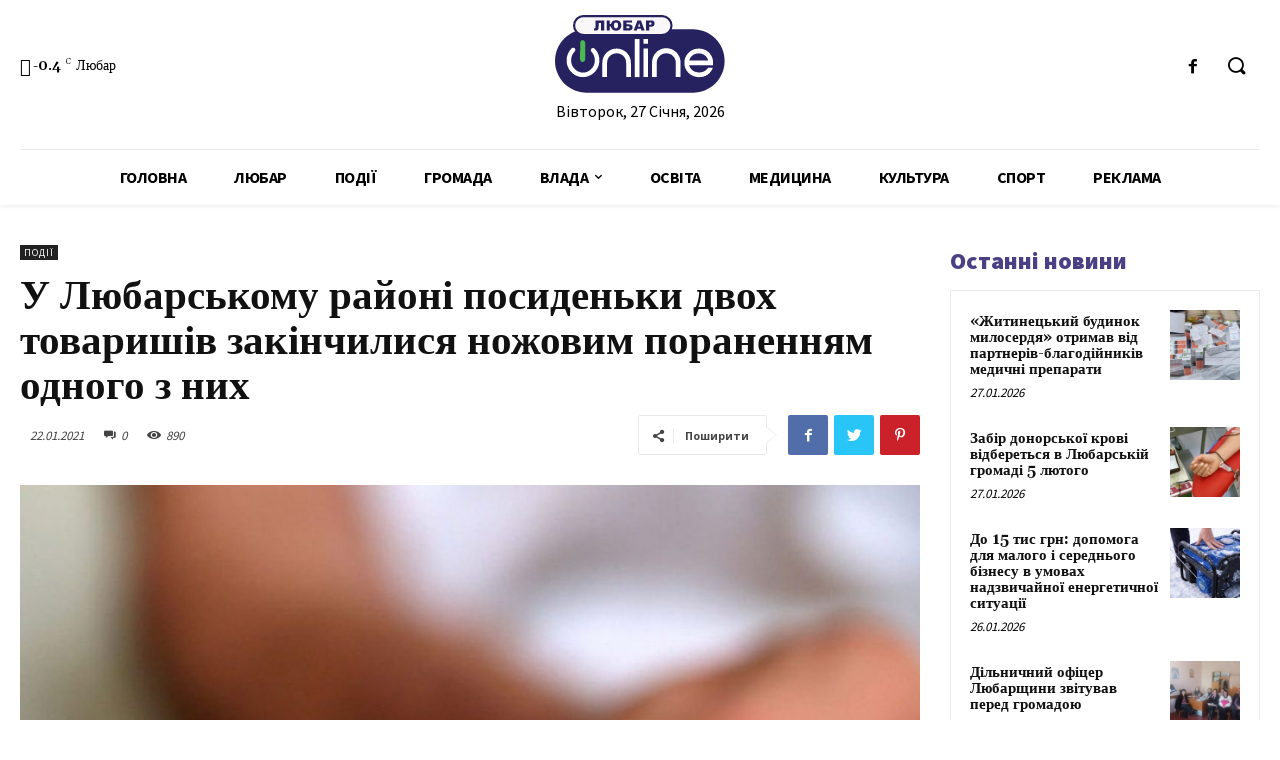

--- FILE ---
content_type: text/html; charset=UTF-8
request_url: https://liubar.online/events/u-lyubarskomu-rajoni-posydenky-dvoh-tovaryshiv-zakinchylysya-nozhovym-poranennyam-odnogo-z-nyh-16851.html
body_size: 48257
content:
<!doctype html >
<!--[if IE 8]>    <html class="ie8" lang="en"> <![endif]-->
<!--[if IE 9]>    <html class="ie9" lang="en"> <![endif]-->
<!--[if gt IE 8]><!--> <html lang="uk"> <!--<![endif]-->
<head>
<meta charset="UTF-8"/>
<meta name="viewport" content="width=device-width, initial-scale=1.0">
<link rel="pingback" href="https://liubar.online/xmlrpc.php"/>
<meta name='robots' content='max-image-preview:large'/>
<title>У Любарському районі посиденьки двох товаришів закінчилися ножовим пораненням одного з них</title>
<meta name="robots" content="index, follow"/>
<meta name="googlebot" content="index, follow, max-snippet:-1, max-image-preview:large, max-video-preview:-1"/>
<meta name="bingbot" content="index, follow, max-snippet:-1, max-image-preview:large, max-video-preview:-1"/>
<link rel="canonical" href="https://liubar.online/events/u-lyubarskomu-rajoni-posydenky-dvoh-tovaryshiv-zakinchylysya-nozhovym-poranennyam-odnogo-z-nyh-16851.html"/>
<meta property="og:locale" content="uk_UA"/>
<meta property="og:type" content="article"/>
<meta property="og:title" content="У Любарському районі посиденьки двох товаришів закінчилися ножовим пораненням одного з них"/>
<meta property="og:description" content="Увечері 21 січня в одному із сіл району в результаті з’ясування стосунків між двома чоловіками після спільного вживання спиртного господар обійстя поранив ножем свого гостя. Про подію повідомляє відділ комунікації поліції Житомирської області. Близько 20 години до Любарського відділення поліції надійшло повідомлення від медиків про поранення чоловіка у с. Юрівці. Лікарі «швидкої» госпіталізували 26-річного чоловіка [&hellip;]"/>
<meta property="og:url" content="https://liubar.online/events/u-lyubarskomu-rajoni-posydenky-dvoh-tovaryshiv-zakinchylysya-nozhovym-poranennyam-odnogo-z-nyh-16851.html"/>
<meta property="article:published_time" content="2021-01-22T13:58:28+00:00"/>
<meta property="article:modified_time" content="2021-01-22T13:58:29+00:00"/>
<meta property="og:image" content="https://liubar.online/wp-content/uploads/2021/01/1527933250_1523975044_3238829500604398.jpeg"/>
<meta property="og:image:width" content="1200"/>
<meta property="og:image:height" content="912"/>
<meta name="twitter:card" content="summary"/>
<link rel='dns-prefetch' href='//fonts.googleapis.com'/>
<link rel="alternate" type="application/rss+xml" title="&raquo; стрічка" href="https://liubar.online/feed"/>
<link rel="alternate" type="application/rss+xml" title="&raquo; Канал коментарів" href="https://liubar.online/comments/feed"/>
<link rel="alternate" type="application/rss+xml" title="&raquo; У Любарському районі посиденьки двох товаришів закінчилися ножовим пораненням одного з них Канал коментарів" href="https://liubar.online/events/u-lyubarskomu-rajoni-posydenky-dvoh-tovaryshiv-zakinchylysya-nozhovym-poranennyam-odnogo-z-nyh-16851.html/feed"/>
<link rel="stylesheet" type="text/css" href="//liubar.online/wp-content/cache/wpfc-minified/dgjj9i3h/20e7w.css" media="all"/>
<style id='safe-svg-svg-icon-style-inline-css'>.safe-svg-cover{text-align:center}
.safe-svg-cover .safe-svg-inside{display:inline-block;max-width:100%}
.safe-svg-cover svg{height:100%;max-height:100%;max-width:100%;width:100%}</style>
<style id='classic-theme-styles-inline-css'>.wp-block-button__link{color:#fff;background-color:#32373c;border-radius:9999px;box-shadow:none;text-decoration:none;padding:calc(.667em + 2px) calc(1.333em + 2px);font-size:1.125em}
.wp-block-file__button{background:#32373c;color:#fff;text-decoration:none}</style>
<style id='global-styles-inline-css'>body{--wp--preset--color--black:#000000;--wp--preset--color--cyan-bluish-gray:#abb8c3;--wp--preset--color--white:#ffffff;--wp--preset--color--pale-pink:#f78da7;--wp--preset--color--vivid-red:#cf2e2e;--wp--preset--color--luminous-vivid-orange:#ff6900;--wp--preset--color--luminous-vivid-amber:#fcb900;--wp--preset--color--light-green-cyan:#7bdcb5;--wp--preset--color--vivid-green-cyan:#00d084;--wp--preset--color--pale-cyan-blue:#8ed1fc;--wp--preset--color--vivid-cyan-blue:#0693e3;--wp--preset--color--vivid-purple:#9b51e0;--wp--preset--gradient--vivid-cyan-blue-to-vivid-purple:linear-gradient(135deg,rgba(6,147,227,1) 0%,rgb(155,81,224) 100%);--wp--preset--gradient--light-green-cyan-to-vivid-green-cyan:linear-gradient(135deg,rgb(122,220,180) 0%,rgb(0,208,130) 100%);--wp--preset--gradient--luminous-vivid-amber-to-luminous-vivid-orange:linear-gradient(135deg,rgba(252,185,0,1) 0%,rgba(255,105,0,1) 100%);--wp--preset--gradient--luminous-vivid-orange-to-vivid-red:linear-gradient(135deg,rgba(255,105,0,1) 0%,rgb(207,46,46) 100%);--wp--preset--gradient--very-light-gray-to-cyan-bluish-gray:linear-gradient(135deg,rgb(238,238,238) 0%,rgb(169,184,195) 100%);--wp--preset--gradient--cool-to-warm-spectrum:linear-gradient(135deg,rgb(74,234,220) 0%,rgb(151,120,209) 20%,rgb(207,42,186) 40%,rgb(238,44,130) 60%,rgb(251,105,98) 80%,rgb(254,248,76) 100%);--wp--preset--gradient--blush-light-purple:linear-gradient(135deg,rgb(255,206,236) 0%,rgb(152,150,240) 100%);--wp--preset--gradient--blush-bordeaux:linear-gradient(135deg,rgb(254,205,165) 0%,rgb(254,45,45) 50%,rgb(107,0,62) 100%);--wp--preset--gradient--luminous-dusk:linear-gradient(135deg,rgb(255,203,112) 0%,rgb(199,81,192) 50%,rgb(65,88,208) 100%);--wp--preset--gradient--pale-ocean:linear-gradient(135deg,rgb(255,245,203) 0%,rgb(182,227,212) 50%,rgb(51,167,181) 100%);--wp--preset--gradient--electric-grass:linear-gradient(135deg,rgb(202,248,128) 0%,rgb(113,206,126) 100%);--wp--preset--gradient--midnight:linear-gradient(135deg,rgb(2,3,129) 0%,rgb(40,116,252) 100%);--wp--preset--font-size--small:11px;--wp--preset--font-size--medium:20px;--wp--preset--font-size--large:32px;--wp--preset--font-size--x-large:42px;--wp--preset--font-size--regular:15px;--wp--preset--font-size--larger:50px;--wp--preset--spacing--20:0.44rem;--wp--preset--spacing--30:0.67rem;--wp--preset--spacing--40:1rem;--wp--preset--spacing--50:1.5rem;--wp--preset--spacing--60:2.25rem;--wp--preset--spacing--70:3.38rem;--wp--preset--spacing--80:5.06rem;--wp--preset--shadow--natural:6px 6px 9px rgba(0, 0, 0, 0.2);--wp--preset--shadow--deep:12px 12px 50px rgba(0, 0, 0, 0.4);--wp--preset--shadow--sharp:6px 6px 0px rgba(0, 0, 0, 0.2);--wp--preset--shadow--outlined:6px 6px 0px -3px rgba(255, 255, 255, 1), 6px 6px rgba(0, 0, 0, 1);--wp--preset--shadow--crisp:6px 6px 0px rgba(0, 0, 0, 1);}:where(.is-layout-flex){gap:0.5em;}:where(.is-layout-grid){gap:0.5em;}
body .is-layout-flow > .alignleft{float:left;margin-inline-start:0;margin-inline-end:2em;}
body .is-layout-flow > .alignright{float:right;margin-inline-start:2em;margin-inline-end:0;}
body .is-layout-flow > .aligncenter{margin-left:auto !important;margin-right:auto !important;}
body .is-layout-constrained > .alignleft{float:left;margin-inline-start:0;margin-inline-end:2em;}
body .is-layout-constrained > .alignright{float:right;margin-inline-start:2em;margin-inline-end:0;}
body .is-layout-constrained > .aligncenter{margin-left:auto !important;margin-right:auto !important;}
body .is-layout-constrained > :where(:not(.alignleft):not(.alignright):not(.alignfull)){max-width:var(--wp--style--global--content-size);margin-left:auto !important;margin-right:auto !important;}
body .is-layout-constrained > .alignwide{max-width:var(--wp--style--global--wide-size);}
body .is-layout-flex{display:flex;}
body .is-layout-flex{flex-wrap:wrap;align-items:center;}
body .is-layout-flex > *{margin:0;}
body .is-layout-grid{display:grid;}
body .is-layout-grid > *{margin:0;}:where(.wp-block-columns.is-layout-flex){gap:2em;}:where(.wp-block-columns.is-layout-grid){gap:2em;}:where(.wp-block-post-template.is-layout-flex){gap:1.25em;}:where(.wp-block-post-template.is-layout-grid){gap:1.25em;}
.has-black-color{color:var(--wp--preset--color--black) !important;}
.has-cyan-bluish-gray-color{color:var(--wp--preset--color--cyan-bluish-gray) !important;}
.has-white-color{color:var(--wp--preset--color--white) !important;}
.has-pale-pink-color{color:var(--wp--preset--color--pale-pink) !important;}
.has-vivid-red-color{color:var(--wp--preset--color--vivid-red) !important;}
.has-luminous-vivid-orange-color{color:var(--wp--preset--color--luminous-vivid-orange) !important;}
.has-luminous-vivid-amber-color{color:var(--wp--preset--color--luminous-vivid-amber) !important;}
.has-light-green-cyan-color{color:var(--wp--preset--color--light-green-cyan) !important;}
.has-vivid-green-cyan-color{color:var(--wp--preset--color--vivid-green-cyan) !important;}
.has-pale-cyan-blue-color{color:var(--wp--preset--color--pale-cyan-blue) !important;}
.has-vivid-cyan-blue-color{color:var(--wp--preset--color--vivid-cyan-blue) !important;}
.has-vivid-purple-color{color:var(--wp--preset--color--vivid-purple) !important;}
.has-black-background-color{background-color:var(--wp--preset--color--black) !important;}
.has-cyan-bluish-gray-background-color{background-color:var(--wp--preset--color--cyan-bluish-gray) !important;}
.has-white-background-color{background-color:var(--wp--preset--color--white) !important;}
.has-pale-pink-background-color{background-color:var(--wp--preset--color--pale-pink) !important;}
.has-vivid-red-background-color{background-color:var(--wp--preset--color--vivid-red) !important;}
.has-luminous-vivid-orange-background-color{background-color:var(--wp--preset--color--luminous-vivid-orange) !important;}
.has-luminous-vivid-amber-background-color{background-color:var(--wp--preset--color--luminous-vivid-amber) !important;}
.has-light-green-cyan-background-color{background-color:var(--wp--preset--color--light-green-cyan) !important;}
.has-vivid-green-cyan-background-color{background-color:var(--wp--preset--color--vivid-green-cyan) !important;}
.has-pale-cyan-blue-background-color{background-color:var(--wp--preset--color--pale-cyan-blue) !important;}
.has-vivid-cyan-blue-background-color{background-color:var(--wp--preset--color--vivid-cyan-blue) !important;}
.has-vivid-purple-background-color{background-color:var(--wp--preset--color--vivid-purple) !important;}
.has-black-border-color{border-color:var(--wp--preset--color--black) !important;}
.has-cyan-bluish-gray-border-color{border-color:var(--wp--preset--color--cyan-bluish-gray) !important;}
.has-white-border-color{border-color:var(--wp--preset--color--white) !important;}
.has-pale-pink-border-color{border-color:var(--wp--preset--color--pale-pink) !important;}
.has-vivid-red-border-color{border-color:var(--wp--preset--color--vivid-red) !important;}
.has-luminous-vivid-orange-border-color{border-color:var(--wp--preset--color--luminous-vivid-orange) !important;}
.has-luminous-vivid-amber-border-color{border-color:var(--wp--preset--color--luminous-vivid-amber) !important;}
.has-light-green-cyan-border-color{border-color:var(--wp--preset--color--light-green-cyan) !important;}
.has-vivid-green-cyan-border-color{border-color:var(--wp--preset--color--vivid-green-cyan) !important;}
.has-pale-cyan-blue-border-color{border-color:var(--wp--preset--color--pale-cyan-blue) !important;}
.has-vivid-cyan-blue-border-color{border-color:var(--wp--preset--color--vivid-cyan-blue) !important;}
.has-vivid-purple-border-color{border-color:var(--wp--preset--color--vivid-purple) !important;}
.has-vivid-cyan-blue-to-vivid-purple-gradient-background{background:var(--wp--preset--gradient--vivid-cyan-blue-to-vivid-purple) !important;}
.has-light-green-cyan-to-vivid-green-cyan-gradient-background{background:var(--wp--preset--gradient--light-green-cyan-to-vivid-green-cyan) !important;}
.has-luminous-vivid-amber-to-luminous-vivid-orange-gradient-background{background:var(--wp--preset--gradient--luminous-vivid-amber-to-luminous-vivid-orange) !important;}
.has-luminous-vivid-orange-to-vivid-red-gradient-background{background:var(--wp--preset--gradient--luminous-vivid-orange-to-vivid-red) !important;}
.has-very-light-gray-to-cyan-bluish-gray-gradient-background{background:var(--wp--preset--gradient--very-light-gray-to-cyan-bluish-gray) !important;}
.has-cool-to-warm-spectrum-gradient-background{background:var(--wp--preset--gradient--cool-to-warm-spectrum) !important;}
.has-blush-light-purple-gradient-background{background:var(--wp--preset--gradient--blush-light-purple) !important;}
.has-blush-bordeaux-gradient-background{background:var(--wp--preset--gradient--blush-bordeaux) !important;}
.has-luminous-dusk-gradient-background{background:var(--wp--preset--gradient--luminous-dusk) !important;}
.has-pale-ocean-gradient-background{background:var(--wp--preset--gradient--pale-ocean) !important;}
.has-electric-grass-gradient-background{background:var(--wp--preset--gradient--electric-grass) !important;}
.has-midnight-gradient-background{background:var(--wp--preset--gradient--midnight) !important;}
.has-small-font-size{font-size:var(--wp--preset--font-size--small) !important;}
.has-medium-font-size{font-size:var(--wp--preset--font-size--medium) !important;}
.has-large-font-size{font-size:var(--wp--preset--font-size--large) !important;}
.has-x-large-font-size{font-size:var(--wp--preset--font-size--x-large) !important;}
.wp-block-navigation a:where(:not(.wp-element-button)){color:inherit;}:where(.wp-block-post-template.is-layout-flex){gap:1.25em;}:where(.wp-block-post-template.is-layout-grid){gap:1.25em;}:where(.wp-block-columns.is-layout-flex){gap:2em;}:where(.wp-block-columns.is-layout-grid){gap:2em;}
.wp-block-pullquote{font-size:1.5em;line-height:1.6;}</style>
<link rel="stylesheet" type="text/css" href="//liubar.online/wp-content/cache/wpfc-minified/1bmwm89l/20e7w.css" media="all"/>
<style id='td-theme-inline-css'>@media (max-width: 767px) {
.td-header-desktop-wrap{display:none;}
}
@media (min-width: 767px) {
.td-header-mobile-wrap{display:none;}
}</style>
<link rel="stylesheet" type="text/css" href="//liubar.online/wp-content/cache/wpfc-minified/fh1l55h9/20e7w.css" media="all"/>
<link rel="https://api.w.org/" href="https://liubar.online/wp-json/"/><link rel="alternate" type="application/json" href="https://liubar.online/wp-json/wp/v2/posts/16851"/><link rel="EditURI" type="application/rsd+xml" title="RSD" href="https://liubar.online/xmlrpc.php?rsd"/>
<meta name="generator" content="WordPress 6.4.7"/>
<link rel='shortlink' href='https://liubar.online/?p=16851'/>
<link rel="alternate" type="application/json+oembed" href="https://liubar.online/wp-json/oembed/1.0/embed?url=https%3A%2F%2Fliubar.online%2Fevents%2Fu-lyubarskomu-rajoni-posydenky-dvoh-tovaryshiv-zakinchylysya-nozhovym-poranennyam-odnogo-z-nyh-16851.html"/>
<link rel="alternate" type="text/xml+oembed" href="https://liubar.online/wp-json/oembed/1.0/embed?url=https%3A%2F%2Fliubar.online%2Fevents%2Fu-lyubarskomu-rajoni-posydenky-dvoh-tovaryshiv-zakinchylysya-nozhovym-poranennyam-odnogo-z-nyh-16851.html&#038;format=xml"/>
<link rel="alternate" type="text/html" media="only screen and (max-width: 640px)" href="https://liubar.online/events/u-lyubarskomu-rajoni-posydenky-dvoh-tovaryshiv-zakinchylysya-nozhovym-poranennyam-odnogo-z-nyh-16851.html?amp=1">
<link rel="amphtml" href="https://liubar.online/events/u-lyubarskomu-rajoni-posydenky-dvoh-tovaryshiv-zakinchylysya-nozhovym-poranennyam-odnogo-z-nyh-16851.html?amp=1"><style>#amp-mobile-version-switcher{left:0;position:absolute;width:100%;z-index:100}
#amp-mobile-version-switcher>a{background-color:#444;border:0;color:#eaeaea;display:block;font-family:-apple-system,BlinkMacSystemFont,Segoe UI,Roboto,Oxygen-Sans,Ubuntu,Cantarell,Helvetica Neue,sans-serif;font-size:16px;font-weight:600;padding:15px 0;text-align:center;-webkit-text-decoration:none;text-decoration:none}
#amp-mobile-version-switcher>a:active,#amp-mobile-version-switcher>a:focus,#amp-mobile-version-switcher>a:hover{-webkit-text-decoration:underline;text-decoration:underline}</style>
<script data-ad-client="ca-pub-5661279492486637" async src="https://pagead2.googlesyndication.com/pagead/js/adsbygoogle.js"></script>
<script async src="https://www.googletagmanager.com/gtag/js?id=UA-150944419-4"></script>
<script>window.dataLayer=window.dataLayer||[];
function gtag(){dataLayer.push(arguments);}
gtag('js', new Date());
gtag('config', 'UA-150944419-4');</script>
<link rel="icon" href="https://liubar.online/wp-content/uploads/2020/07/cropped-Слой-2-32x32.png" sizes="32x32"/>
<link rel="icon" href="https://liubar.online/wp-content/uploads/2020/07/cropped-Слой-2-192x192.png" sizes="192x192"/>
<link rel="apple-touch-icon" href="https://liubar.online/wp-content/uploads/2020/07/cropped-Слой-2-180x180.png"/>
<meta name="msapplication-TileImage" content="https://liubar.online/wp-content/uploads/2020/07/cropped-Слой-2-270x270.png"/>
<style></style>
<style id="tdw-css-placeholder"></style></head>
<body data-rsssl=1 class="post-template-default single single-post postid-16851 single-format-standard td-standard-pack u-lyubarskomu-rajoni-posydenky-dvoh-tovaryshiv-zakinchylysya-nozhovym-poranennyam-odnogo-z-nyh global-block-template-1 tdb_template_15699 tdb-template tdc-header-template tdc-footer-template td-animation-stack-type0 td-full-layout" itemscope="itemscope" itemtype="https://schema.org/WebPage">
<div class="td-scroll-up"><i class="td-icon-menu-up"></i></div><div class="td-menu-background"></div><div id="td-mobile-nav"> <div class="td-mobile-container">  <div class="td-menu-socials-wrap">  <div class="td-menu-socials"></div><div class="td-mobile-close"> <a href="#"><i class="td-icon-close-mobile"></i></a></div></div><div class="td-mobile-content"> <div class="menu-all-pages-container"><ul id="menu-all-pages" class="td-mobile-main-menu"><li id="menu-item-15741" class="menu-item menu-item-type-post_type menu-item-object-page menu-item-home menu-item-first menu-item-15741"><a href="https://liubar.online/">Головна</a></li> <li id="menu-item-2348" class="menu-item menu-item-type-taxonomy menu-item-object-category menu-item-2348"><a href="https://liubar.online/category/city">Любар</a></li> <li id="menu-item-2355" class="menu-item menu-item-type-taxonomy menu-item-object-category current-post-ancestor current-menu-parent current-post-parent menu-item-2355"><a href="https://liubar.online/category/events">Події</a></li> <li id="menu-item-2351" class="menu-item menu-item-type-taxonomy menu-item-object-category menu-item-2351"><a href="https://liubar.online/category/community">Громада</a></li> <li id="menu-item-2357" class="menu-item menu-item-type-taxonomy menu-item-object-category menu-item-has-children menu-item-2357"><a href="https://liubar.online/category/government">Влада<i class="td-icon-menu-right td-element-after"></i></a> <ul class="sub-menu"> <li id="menu-item-13422" class="menu-item menu-item-type-taxonomy menu-item-object-category menu-item-13422"><a href="https://liubar.online/category/policy">Політика</a></li> <li id="menu-item-2346" class="menu-item menu-item-type-taxonomy menu-item-object-category menu-item-2346"><a href="https://liubar.online/category/economy">Економіка</a></li> </ul> </li> <li id="menu-item-2255" class="menu-item menu-item-type-taxonomy menu-item-object-category menu-item-2255"><a href="https://liubar.online/category/education">Освіта</a></li> <li id="menu-item-2356" class="menu-item menu-item-type-taxonomy menu-item-object-category menu-item-2356"><a href="https://liubar.online/category/medicine">Медицина</a></li> <li id="menu-item-13420" class="menu-item menu-item-type-taxonomy menu-item-object-category menu-item-13420"><a href="https://liubar.online/category/culture">Культура</a></li> <li id="menu-item-2347" class="menu-item menu-item-type-taxonomy menu-item-object-category menu-item-2347"><a href="https://liubar.online/category/sport">Спорт</a></li> <li id="menu-item-2350" class="menu-item menu-item-type-taxonomy menu-item-object-category menu-item-2350"><a href="https://liubar.online/category/advertising">Реклама</a></li> </ul></div></div></div><div id="login-form-mobile" class="td-register-section"> <div id="td-login-mob" class="td-login-animation td-login-hide-mob">  <div class="td-login-close"> <a href="#" class="td-back-button"><i class="td-icon-read-down"></i></a> <div class="td-login-title">увійти</div><div class="td-mobile-close"> <a href="#"><i class="td-icon-close-mobile"></i></a></div></div><div class="td-login-form-wrap"> <div class="td-login-panel-title"><span>Ласкаво просимо!</span>увійти в свій аккаунт</div><div class="td_display_err"></div><div class="td-login-inputs"><input class="td-login-input" type="text" name="login_email" id="login_email-mob" value="" required><label>Ваше ім'я користувача</label></div><div class="td-login-inputs"><input class="td-login-input" type="password" name="login_pass" id="login_pass-mob" value="" required><label>пароль</label></div><input type="button" name="login_button" id="login_button-mob" class="td-login-button" value="УВІЙТИ">
<div class="td-login-info-text"> <a href="#" id="forgot-pass-link-mob">забули пароль?</a></div><div class="td-login-register-link"></div></div></div><div id="td-forgot-pass-mob" class="td-login-animation td-login-hide-mob">  <div class="td-forgot-pass-close"> <a href="#" class="td-back-button"><i class="td-icon-read-down"></i></a> <div class="td-login-title">Відновлення паролю</div></div><div class="td-login-form-wrap"> <div class="td-login-panel-title">відновити пароль</div><div class="td_display_err"></div><div class="td-login-inputs"><input class="td-login-input" type="text" name="forgot_email" id="forgot_email-mob" value="" required><label>Вашу адресу електронної пошти</label></div><input type="button" name="forgot_button" id="forgot_button-mob" class="td-login-button" value="відправити мій пропуск"></div></div></div></div><div class="td-search-background"></div><div class="td-search-wrap-mob"> <div class="td-drop-down-search"> <form method="get" class="td-search-form" action="https://liubar.online/">  <div class="td-search-close"> <a href="#"><i class="td-icon-close-mobile"></i></a></div><div role="search" class="td-search-input"> <span>Пошук</span> <input id="td-header-search-mob" type="text" value="" name="s" autocomplete="off" /></div></form>
<div id="td-aj-search-mob" class="td-ajax-search-flex"></div></div></div><div id="td-outer-wrap" class="td-theme-wrap">
<div class="td-header-template-wrap" style="position: relative">
<div class="td-header-mobile-wrap">
<div id="tdi_1_917" class="tdc-zone"><div class="tdc_zone tdi_2_a66 wpb_row td-pb-row tdc-element-style">
<style scoped>.tdi_2_a66{min-height:0;}
.tdi_2_a66 > .td-element-style:after{content:'' !important;width:100% !important;height:100% !important;position:absolute !important;top:0 !important;left:0 !important;z-index:0 !important;display:block !important;background-color:#ffffff !important;}
.td-header-mobile-wrap{position:relative;width:100%;}
@media (max-width: 767px){
.tdi_2_a66:before{content:'';display:block;width:100vw;height:100%;position:absolute;left:50%;transform:translateX(-50%);box-shadow:0px 2px 4px 0px rgba(0,0,0,0.06);z-index:20;pointer-events:none;}
@media (max-width: 767px) {
.tdi_2_a66:before{width:100%;}
}
}</style>
<div class="tdi_1_917_rand_style td-element-style"></div><div id="tdi_3_599" class="tdc-row"><div class="vc_row tdi_4_969 wpb_row td-pb-row">
<style scoped>.tdi_4_969{min-height:0;}
.tdi_4_969,
.tdi_4_969 .tdc-columns{display:block;}
.tdi_4_969 .tdc-columns{width:100%;}</style><div class="vc_column tdi_6_599 wpb_column vc_column_container tdc-column td-pb-span12">
<style scoped>.tdi_6_599{vertical-align:baseline;}
.tdi_6_599 .wpb_wrapper,
.tdi_6_599 .wpb_wrapper .tdc-elements{display:block;}
.tdi_6_599 .wpb_wrapper .tdc-elements{width:100%;}
.tdi_6_599 .wpb_wrapper{height:auto;}
@media (max-width: 767px)
{
.tdi_6_599{margin-top:10px !important;margin-bottom:10px !important;}
}</style><div class="wpb_wrapper"><div class="td_block_wrap tdb_header_logo tdi_7_917 td-pb-border-top td_block_template_1 tdb-header-align" data-td-block-uid="tdi_7_917">
<style>.tdi_7_917{display:inline-block;}
.tdi_7_917 .tdb-logo-a,
.tdi_7_917 h1{flex-direction:row;align-items:center;justify-content:flex-start;}
.tdi_7_917 .tdb-logo-svg-wrap{display:block;}
.tdi_7_917 .tdb-logo-svg-wrap + .tdb-logo-img-wrap{display:none;}
.tdi_7_917 .tdb-logo-img-wrap{display:block;}
.tdi_7_917 .tdb-logo-text-tagline{margin-top:2px;margin-left:0;display:block;}
.tdi_7_917 .tdb-logo-text-title{display:block;text-transform:uppercase !important;;}
.tdi_7_917 .tdb-logo-text-wrap{flex-direction:column;align-items:flex-start;}
.tdi_7_917 .tdb-logo-icon{top:0px;display:block;}
@media (max-width: 767px){
.tdi_7_917 .tdb-logo-text-title{font-size:24px !important;line-height:48px !important;font-weight:600 !important;text-transform:uppercase !important;;}
}</style><div class="tdb-block-inner td-fix-index"><a class="tdb-logo-a" href="https://liubar.online/"><span class="tdb-logo-svg-wrap"><svg xmlns="http://www.w3.org/2000/svg" style="width: 100px" viewBox="0 0 157 72" fill="none">
<g clip-path="url(#clip0)">
<path d="M127.42 13.21H29.23C13.0867 13.21 0 26.2967 0 42.44C0 58.5833 13.0867 71.67 29.23 71.67H127.42C143.563 71.67 156.65 58.5833 156.65 42.44C156.65 26.2967 143.563 13.21 127.42 13.21Z" fill="#262260"/>
<path d="M98.88 1H26.31C21.4996 1 17.6 4.8996 17.6 9.71V9.72C17.6 14.5304 21.4996 18.43 26.31 18.43H98.88C103.69 18.43 107.59 14.5304 107.59 9.72V9.71C107.59 4.8996 103.69 1 98.88 1Z" fill="#F9F7F7" stroke="#262260" stroke-width="2" stroke-miterlimit="10"/>
<path d="M56.9 35.36C55.7405 35.3396 54.5889 35.5532 53.5138 35.9878C52.4387 36.4225 51.4622 37.0694 50.6427 37.8898C49.8232 38.7103 49.1774 39.6875 48.744 40.7631C48.3105 41.8387 48.0983 42.9906 48.12 44.15V57.33H43.72V44.15C43.708 42.4172 44.0409 40.6994 44.6994 39.0966C45.3579 37.4938 46.3287 36.038 47.5554 34.8141C48.7821 33.5902 50.24 32.6227 51.8444 31.9679C53.4487 31.3131 55.1673 30.984 56.9 31C58.635 30.9759 60.3572 31.2993 61.9652 31.9512C63.5732 32.6031 65.0345 33.5704 66.2628 34.7959C67.4911 36.0214 68.4617 37.4804 69.1173 39.087C69.7728 40.6935 70.1002 42.415 70.08 44.15V57.33H65.69V44.15C65.7103 42.9901 65.4968 41.838 65.0623 40.7623C64.6278 39.6867 63.981 38.7096 63.1607 37.8893C62.3404 37.069 61.3633 36.4223 60.2877 35.9877C59.212 35.5532 58.0599 35.3397 56.9 35.36Z" fill="white"/>
<path d="M73.66 22.19H78.05V57.33H73.66V22.19Z" fill="white"/>
<path d="M81.63 22.19H86V26.58H81.63V22.19ZM81.63 30.97H86V57.33H81.63V30.97Z" fill="white"/>
<path d="M102.78 35.36C101.621 35.341 100.47 35.5555 99.3954 35.9907C98.3209 36.4258 97.345 37.0728 96.5258 37.8929C95.7066 38.7131 95.0608 39.6897 94.6268 40.7647C94.1929 41.8397 93.9797 42.9909 94 44.15V57.33H89.6V44.15C89.5515 42.3893 89.8564 40.6367 90.4967 38.9958C91.137 37.355 92.0997 35.8591 93.3279 34.5966C94.5561 33.334 96.0249 32.3305 97.6475 31.6453C99.2701 30.96 101.014 30.607 102.775 30.607C104.536 30.607 106.28 30.96 107.903 31.6453C109.525 32.3305 110.994 33.334 112.222 34.5966C113.45 35.8591 114.413 37.355 115.053 38.9958C115.694 40.6367 115.999 42.3893 115.95 44.15V57.33H111.56V44.15C111.582 42.9906 111.369 41.8387 110.936 40.7631C110.503 39.6875 109.857 38.7103 109.037 37.8898C108.218 37.0694 107.241 36.4225 106.166 35.9878C105.091 35.5532 103.939 35.3396 102.78 35.36Z" fill="white"/>
<path d="M145.89 42C146.063 43.4616 146.063 44.9384 145.89 46.4H123.89C124.432 48.3061 125.585 49.9818 127.171 51.1702C128.757 52.3587 130.688 52.9944 132.67 52.98C134.399 53.1454 136.14 52.8215 137.694 52.0453C139.249 51.2691 140.553 50.0719 141.46 48.59H145.85C144.916 51.2899 143.134 53.6155 140.77 55.22C138.074 56.8986 134.897 57.6355 131.738 57.3152C128.578 56.9949 125.614 55.6355 123.31 53.45C122.07 52.2545 121.091 50.8157 120.434 49.224C119.777 47.6322 119.455 45.9218 119.49 44.2C119.454 42.4662 119.775 40.7435 120.432 39.1387C121.089 37.5338 122.069 36.0809 123.31 34.87C124.533 33.6224 125.997 32.6361 127.613 31.9709C129.229 31.3056 130.963 30.9754 132.71 31C135.884 30.9082 138.984 31.9746 141.43 34C143.867 36.0134 145.459 38.8686 145.89 42ZM123.89 42H141.5C140.993 40.0746 139.856 38.3744 138.27 37.17C136.642 36.0244 134.7 35.4095 132.71 35.4095C130.72 35.4095 128.778 36.0244 127.15 37.17C125.565 38.3727 124.43 40.0741 123.93 42H123.89Z" fill="white"/>
<path d="M45.41 14.29H42.54V7.29H40.3V10.15C40.3273 11.0176 40.2637 11.8857 40.11 12.74C40.063 12.9933 39.9606 13.2331 39.8102 13.4422C39.6599 13.6514 39.4651 13.8248 39.24 13.95C38.539 14.2578 37.7739 14.3916 37.01 14.34C36.6511 14.3374 36.2931 14.3039 35.94 14.24V12.35H36.37C36.5172 12.3646 36.6658 12.349 36.8067 12.3043C36.9477 12.2596 37.0781 12.1867 37.19 12.09C37.3795 11.8153 37.4646 11.4819 37.43 11.15V5H45.43L45.41 14.29Z" fill="#262260"/>
<path d="M51.7 8.26C51.8829 7.2476 52.4397 6.34096 53.26 5.72C54.1624 5.09684 55.2446 4.78763 56.34 4.84C56.9891 4.79928 57.6398 4.88793 58.2544 5.10079C58.869 5.31366 59.4351 5.64651 59.92 6.08C60.3534 6.54909 60.6875 7.10093 60.9023 7.70238C61.1171 8.30383 61.2082 8.94249 61.17 9.58C61.2148 10.234 61.1281 10.8904 60.9152 11.5104C60.7022 12.1304 60.3672 12.7015 59.93 13.19C59.469 13.6268 58.923 13.964 58.326 14.1808C57.7291 14.3976 57.0939 14.4892 56.46 14.45C55.2048 14.5417 53.9634 14.1399 53 13.33C52.2324 12.5902 51.7537 11.601 51.65 10.54H50.65V14.29H47.71V5H50.58V8.26H51.7ZM56.36 12.26C56.6334 12.2773 56.907 12.2303 57.1588 12.1226C57.4106 12.0149 57.6337 11.8496 57.81 11.64C58.198 10.9974 58.3697 10.2474 58.3 9.5C58.3 7.8 57.65 6.96 56.3 6.96C54.95 6.96 54.38 7.85 54.38 9.63C54.38 11.41 55.07 12.3 56.36 12.3V12.26Z" fill="#262260"/>
<path d="M66 8.58H67.53C68.6259 8.49883 69.7199 8.76097 70.66 9.33C71.0038 9.60314 71.2749 9.95683 71.4493 10.3598C71.6237 10.7627 71.6961 11.2024 71.66 11.64C71.6848 12.0256 71.6116 12.4112 71.4472 12.7609C71.2829 13.1106 71.0327 13.413 70.72 13.64C69.9194 14.1404 68.9824 14.3782 68.04 14.32H63.14V5H71V6.88H66V8.58ZM66 12.3H67.47C68.37 12.3 68.82 11.97 68.82 11.3C68.82 10.63 68.37 10.44 67.47 10.44H66V12.3Z" fill="#262260"/>
<path d="M79.32 12.76H76.06L75.61 14.29H72.68L76.17 5H79.3L82.79 14.29H79.79L79.32 12.76ZM78.72 10.76L77.72 7.42L76.72 10.76H78.72Z" fill="#262260"/>
<path d="M84.08 5H88.85C89.6961 4.93666 90.5341 5.20167 91.19 5.74C91.4632 6.01682 91.6762 6.34718 91.8156 6.7103C91.955 7.07342 92.0178 7.46145 92 7.85C92.0229 8.25518 91.9599 8.66064 91.8151 9.03978C91.6704 9.41891 91.4471 9.76318 91.16 10.05C90.4315 10.6314 89.5091 10.9138 88.58 10.84H87V14.29H84.08V5ZM87 9H87.71C88.1188 9.04339 88.5297 8.94066 88.87 8.71C88.9795 8.62308 89.0672 8.51186 89.1262 8.38515C89.1852 8.25844 89.2139 8.11972 89.21 7.98C89.2145 7.7018 89.1105 7.43278 88.92 7.23C88.6052 6.99295 88.2115 6.88558 87.82 6.93H87V9Z" fill="#262260"/>
<path d="M10.75 42C10.6411 38.0728 12.0773 34.2596 14.75 31.38C15.0078 31.0803 15.2998 30.8118 15.62 30.58C16.0231 30.275 16.5268 30.134 17.0296 30.1854C17.5325 30.2367 17.9973 30.4765 18.3305 30.8566C18.6637 31.2367 18.8407 31.7289 18.8257 32.2341C18.8108 32.7394 18.6051 33.2203 18.25 33.58C17.1051 34.7291 16.2123 36.1043 15.6286 37.6177C15.0449 39.1312 14.7831 40.7497 14.86 42.37C15.0046 45.2152 16.2065 47.9039 18.2302 49.9091C20.2539 51.9144 22.9536 53.0915 25.8 53.21C31.31 53.21 35.37 48.74 36.33 45.05C36.8892 43.1442 36.9483 41.1265 36.5017 39.1912C36.0551 37.2559 35.1178 35.4681 33.78 34C32.84 32.9 32.78 32 33.68 31.1C33.867 30.9018 34.0925 30.7438 34.3427 30.6359C34.5929 30.5279 34.8625 30.4722 35.135 30.4722C35.4075 30.4722 35.6771 30.5279 35.9273 30.6359C36.1775 30.7438 36.403 30.9018 36.59 31.1C38.2782 32.719 39.5303 34.7381 40.23 36.97C41.471 40.7187 41.2423 44.7987 39.5902 48.3852C37.938 51.9717 34.9856 54.797 31.33 56.29C28.441 57.4591 25.2557 57.6824 22.2318 56.9278C19.2079 56.1731 16.501 54.4794 14.5 52.09C12.0236 49.3192 10.6843 45.7156 10.75 42Z" fill="white"/>
<path d="M23.2 33.36C23.2 30.94 23.2 28.52 23.2 26.1C23.2084 25.4999 23.3592 24.9104 23.64 24.38C23.8732 23.969 24.2324 23.644 24.6647 23.4531C25.0969 23.2622 25.5792 23.2155 26.04 23.32C26.5107 23.4872 26.928 23.7776 27.2481 24.1611C27.5683 24.5446 27.7796 25.007 27.86 25.5C27.88 25.803 27.88 26.107 27.86 26.41V40.31C27.8778 40.7308 27.834 41.1519 27.73 41.56C27.5898 42.1243 27.2453 42.6165 26.7632 42.9416C26.2812 43.2667 25.6957 43.4015 25.12 43.32C24.5513 43.1906 24.0435 42.8717 23.68 42.4156C23.3166 41.9594 23.1191 41.3932 23.12 40.81C23.18 38.33 23.2 35.84 23.2 33.36Z" fill="#4BB751"/>
</g>
<defs>
<clipPath id="clip0">
<rect width="156.65" height="71.67" fill="white"/>
</clipPath>
</defs>
</svg></span></a></div></div><div class="td_block_wrap tdb_mobile_menu tdi_8_f67 td-pb-border-top td_block_template_1 tdb-header-align" data-td-block-uid="tdi_8_f67">
<style>@media (max-width: 767px)
{
.tdi_8_f67{margin-right:-15px !important;}
}</style>
<style>.tdi_8_f67{float:right;clear:none;}
.tdi_8_f67 .tdb-mobile-menu-button i{font-size:27px;width:54px;height:54px;line-height:54px;}
.tdi_8_f67 .tdb-mobile-menu-button{color:#000000;}
@media (max-width: 767px){
.tdi_8_f67 .tdb-mobile-menu-button i{width:48.6px;height:48.6px;line-height:48.6px;}
}</style><div class="tdb-block-inner td-fix-index"><a class="tdb-mobile-menu-button" href="#"><i class="tdb-mobile-menu-icon td-icon-mobile"></i></a></div></div><div class="td_block_wrap tdb_mobile_search tdi_9_691 td-pb-border-top td_block_template_1 tdb-header-align" data-td-block-uid="tdi_9_691">
<style>@media (max-width: 767px)
{
.tdi_9_691{margin-right:-5px !important;}
}</style>
<style>.tdi_9_691{float:right;clear:none;}
.tdi_9_691 .tdb-header-search-button-mob i{font-size:22px;width:55px;height:55px;line-height:55px;}
.tdi_9_691 .tdb-header-search-button-mob{color:#000000;}
@media (max-width: 767px){
.tdi_9_691 .tdb-header-search-button-mob i{width:48.4px;height:48.4px;line-height:48.4px;}
}</style><div class="tdb-block-inner td-fix-index"><a class="tdb-header-search-button-mob dropdown-toggle" href="#" role="button" data-toggle="dropdown"><i class="tdb-mobile-search-icon td-icon-search"></i></a></div></div></div></div></div></div></div></div></div><div class="td-header-mobile-sticky-wrap tdc-zone-sticky-invisible tdc-zone-sticky-inactive" style="display: none">
<div id="tdi_10_a9a" class="tdc-zone"><div class="tdc_zone tdi_11_189 wpb_row td-pb-row" data-sticky-offset="0">
<style scoped>.tdi_11_189{min-height:0;}
.td-header-mobile-sticky-wrap.td-header-active{opacity:1;}
.td-header-mobile-sticky-wrap{-webkit-transition:all 0.3s ease-in-out;-moz-transition:all 0.3s ease-in-out;-o-transition:all 0.3s ease-in-out;transition:all 0.3s ease-in-out;}
@media (max-width: 767px){
.tdi_11_189:before{content:'';display:block;width:100vw;height:100%;position:absolute;left:50%;transform:translateX(-50%);box-shadow:0px 2px 4px 0px rgba(0,0,0,0.06);z-index:20;pointer-events:none;}
.td-header-mobile-sticky-wrap{transform:translateY(-120%);-webkit-transform:translateY(-120%);-moz-transform:translateY(-120%);-ms-transform:translateY(-120%);-o-transform:translateY(-120%);}
.td-header-mobile-sticky-wrap.td-header-active{transform:translateY(0);-webkit-transform:translateY(0);-moz-transform:translateY(0);-ms-transform:translateY(0);-o-transform:translateY(0);}
@media (max-width: 767px) {
.tdi_11_189:before{width:100%;}
}
}</style><div id="tdi_12_6a1" class="tdc-row"><div class="vc_row tdi_13_3d8 wpb_row td-pb-row tdc-element-style">
<style scoped>.tdi_13_3d8{min-height:0;}
.tdi_13_3d8 > .td-element-style:after{content:'' !important;width:100% !important;height:100% !important;position:absolute !important;top:0 !important;left:0 !important;z-index:0 !important;display:block !important;background-color:#ffffff !important;}
.tdi_13_3d8,
.tdi_13_3d8 .tdc-columns{display:block;}
.tdi_13_3d8 .tdc-columns{width:100%;}
@media (max-width: 767px)
{
.tdi_13_3d8{padding-top:10px !important;padding-bottom:10px !important;}
}</style>
<div class="tdi_12_6a1_rand_style td-element-style"></div><div class="vc_column tdi_15_636 wpb_column vc_column_container tdc-column td-pb-span12">
<style scoped>.tdi_15_636{vertical-align:baseline;}
.tdi_15_636 .wpb_wrapper,
.tdi_15_636 .wpb_wrapper .tdc-elements{display:block;}
.tdi_15_636 .wpb_wrapper .tdc-elements{width:100%;}
.tdi_15_636 .wpb_wrapper{height:auto;}
@media (max-width: 767px)
{
.tdi_15_636{position:relative;}
}</style>
<div class="tdi_14_3a1_rand_style td-element-style"><div class="td-element-style-before"><style>@media (max-width: 767px)
{
.tdi_14_3a1_rand_style > .td-element-style-before{content:'' !important;width:100% !important;height:100% !important;position:absolute !important;top:0 !important;left:0 !important;display:block !important;z-index:0 !important;background-position:center center !important;background-size:cover !important;}
}</style></div></div><div class="wpb_wrapper"><div class="td_block_wrap tdb_header_logo tdi_16_0a9 td-pb-border-top td_block_template_1 tdb-header-align" data-td-block-uid="tdi_16_0a9">
<style>.tdi_16_0a9{display:inline-block;}
.tdi_16_0a9 .tdb-logo-a,
.tdi_16_0a9 h1{flex-direction:row;align-items:center;justify-content:flex-start;}
.tdi_16_0a9 .tdb-logo-svg-wrap{display:block;}
.tdi_16_0a9 .tdb-logo-svg-wrap + .tdb-logo-img-wrap{display:none;}
.tdi_16_0a9 .tdb-logo-img-wrap{display:block;}
.tdi_16_0a9 .tdb-logo-text-tagline{margin-top:2px;margin-left:0;display:block;}
.tdi_16_0a9 .tdb-logo-text-title{display:block;text-transform:uppercase !important;;}
.tdi_16_0a9 .tdb-logo-text-wrap{flex-direction:column;align-items:flex-start;}
.tdi_16_0a9 .tdb-logo-icon{top:0px;display:block;}
@media (max-width: 767px){
.tdi_16_0a9 .tdb-logo-text-title{font-size:24px !important;line-height:48px !important;font-weight:600 !important;text-transform:uppercase !important;;}
}</style><div class="tdb-block-inner td-fix-index"><a class="tdb-logo-a" href="https://liubar.online/"><span class="tdb-logo-svg-wrap"><svg xmlns="http://www.w3.org/2000/svg" style="width: 100px" viewBox="0 0 157 72" fill="none">
<g clip-path="url(#clip0)">
<path d="M127.42 13.21H29.23C13.0867 13.21 0 26.2967 0 42.44C0 58.5833 13.0867 71.67 29.23 71.67H127.42C143.563 71.67 156.65 58.5833 156.65 42.44C156.65 26.2967 143.563 13.21 127.42 13.21Z" fill="#262260"/>
<path d="M98.88 1H26.31C21.4996 1 17.6 4.8996 17.6 9.71V9.72C17.6 14.5304 21.4996 18.43 26.31 18.43H98.88C103.69 18.43 107.59 14.5304 107.59 9.72V9.71C107.59 4.8996 103.69 1 98.88 1Z" fill="#F9F7F7" stroke="#262260" stroke-width="2" stroke-miterlimit="10"/>
<path d="M56.9 35.36C55.7405 35.3396 54.5889 35.5532 53.5138 35.9878C52.4387 36.4225 51.4622 37.0694 50.6427 37.8898C49.8232 38.7103 49.1774 39.6875 48.744 40.7631C48.3105 41.8387 48.0983 42.9906 48.12 44.15V57.33H43.72V44.15C43.708 42.4172 44.0409 40.6994 44.6994 39.0966C45.3579 37.4938 46.3287 36.038 47.5554 34.8141C48.7821 33.5902 50.24 32.6227 51.8444 31.9679C53.4487 31.3131 55.1673 30.984 56.9 31C58.635 30.9759 60.3572 31.2993 61.9652 31.9512C63.5732 32.6031 65.0345 33.5704 66.2628 34.7959C67.4911 36.0214 68.4617 37.4804 69.1173 39.087C69.7728 40.6935 70.1002 42.415 70.08 44.15V57.33H65.69V44.15C65.7103 42.9901 65.4968 41.838 65.0623 40.7623C64.6278 39.6867 63.981 38.7096 63.1607 37.8893C62.3404 37.069 61.3633 36.4223 60.2877 35.9877C59.212 35.5532 58.0599 35.3397 56.9 35.36Z" fill="white"/>
<path d="M73.66 22.19H78.05V57.33H73.66V22.19Z" fill="white"/>
<path d="M81.63 22.19H86V26.58H81.63V22.19ZM81.63 30.97H86V57.33H81.63V30.97Z" fill="white"/>
<path d="M102.78 35.36C101.621 35.341 100.47 35.5555 99.3954 35.9907C98.3209 36.4258 97.345 37.0728 96.5258 37.8929C95.7066 38.7131 95.0608 39.6897 94.6268 40.7647C94.1929 41.8397 93.9797 42.9909 94 44.15V57.33H89.6V44.15C89.5515 42.3893 89.8564 40.6367 90.4967 38.9958C91.137 37.355 92.0997 35.8591 93.3279 34.5966C94.5561 33.334 96.0249 32.3305 97.6475 31.6453C99.2701 30.96 101.014 30.607 102.775 30.607C104.536 30.607 106.28 30.96 107.903 31.6453C109.525 32.3305 110.994 33.334 112.222 34.5966C113.45 35.8591 114.413 37.355 115.053 38.9958C115.694 40.6367 115.999 42.3893 115.95 44.15V57.33H111.56V44.15C111.582 42.9906 111.369 41.8387 110.936 40.7631C110.503 39.6875 109.857 38.7103 109.037 37.8898C108.218 37.0694 107.241 36.4225 106.166 35.9878C105.091 35.5532 103.939 35.3396 102.78 35.36Z" fill="white"/>
<path d="M145.89 42C146.063 43.4616 146.063 44.9384 145.89 46.4H123.89C124.432 48.3061 125.585 49.9818 127.171 51.1702C128.757 52.3587 130.688 52.9944 132.67 52.98C134.399 53.1454 136.14 52.8215 137.694 52.0453C139.249 51.2691 140.553 50.0719 141.46 48.59H145.85C144.916 51.2899 143.134 53.6155 140.77 55.22C138.074 56.8986 134.897 57.6355 131.738 57.3152C128.578 56.9949 125.614 55.6355 123.31 53.45C122.07 52.2545 121.091 50.8157 120.434 49.224C119.777 47.6322 119.455 45.9218 119.49 44.2C119.454 42.4662 119.775 40.7435 120.432 39.1387C121.089 37.5338 122.069 36.0809 123.31 34.87C124.533 33.6224 125.997 32.6361 127.613 31.9709C129.229 31.3056 130.963 30.9754 132.71 31C135.884 30.9082 138.984 31.9746 141.43 34C143.867 36.0134 145.459 38.8686 145.89 42ZM123.89 42H141.5C140.993 40.0746 139.856 38.3744 138.27 37.17C136.642 36.0244 134.7 35.4095 132.71 35.4095C130.72 35.4095 128.778 36.0244 127.15 37.17C125.565 38.3727 124.43 40.0741 123.93 42H123.89Z" fill="white"/>
<path d="M45.41 14.29H42.54V7.29H40.3V10.15C40.3273 11.0176 40.2637 11.8857 40.11 12.74C40.063 12.9933 39.9606 13.2331 39.8102 13.4422C39.6599 13.6514 39.4651 13.8248 39.24 13.95C38.539 14.2578 37.7739 14.3916 37.01 14.34C36.6511 14.3374 36.2931 14.3039 35.94 14.24V12.35H36.37C36.5172 12.3646 36.6658 12.349 36.8067 12.3043C36.9477 12.2596 37.0781 12.1867 37.19 12.09C37.3795 11.8153 37.4646 11.4819 37.43 11.15V5H45.43L45.41 14.29Z" fill="#262260"/>
<path d="M51.7 8.26C51.8829 7.2476 52.4397 6.34096 53.26 5.72C54.1624 5.09684 55.2446 4.78763 56.34 4.84C56.9891 4.79928 57.6398 4.88793 58.2544 5.10079C58.869 5.31366 59.4351 5.64651 59.92 6.08C60.3534 6.54909 60.6875 7.10093 60.9023 7.70238C61.1171 8.30383 61.2082 8.94249 61.17 9.58C61.2148 10.234 61.1281 10.8904 60.9152 11.5104C60.7022 12.1304 60.3672 12.7015 59.93 13.19C59.469 13.6268 58.923 13.964 58.326 14.1808C57.7291 14.3976 57.0939 14.4892 56.46 14.45C55.2048 14.5417 53.9634 14.1399 53 13.33C52.2324 12.5902 51.7537 11.601 51.65 10.54H50.65V14.29H47.71V5H50.58V8.26H51.7ZM56.36 12.26C56.6334 12.2773 56.907 12.2303 57.1588 12.1226C57.4106 12.0149 57.6337 11.8496 57.81 11.64C58.198 10.9974 58.3697 10.2474 58.3 9.5C58.3 7.8 57.65 6.96 56.3 6.96C54.95 6.96 54.38 7.85 54.38 9.63C54.38 11.41 55.07 12.3 56.36 12.3V12.26Z" fill="#262260"/>
<path d="M66 8.58H67.53C68.6259 8.49883 69.7199 8.76097 70.66 9.33C71.0038 9.60314 71.2749 9.95683 71.4493 10.3598C71.6237 10.7627 71.6961 11.2024 71.66 11.64C71.6848 12.0256 71.6116 12.4112 71.4472 12.7609C71.2829 13.1106 71.0327 13.413 70.72 13.64C69.9194 14.1404 68.9824 14.3782 68.04 14.32H63.14V5H71V6.88H66V8.58ZM66 12.3H67.47C68.37 12.3 68.82 11.97 68.82 11.3C68.82 10.63 68.37 10.44 67.47 10.44H66V12.3Z" fill="#262260"/>
<path d="M79.32 12.76H76.06L75.61 14.29H72.68L76.17 5H79.3L82.79 14.29H79.79L79.32 12.76ZM78.72 10.76L77.72 7.42L76.72 10.76H78.72Z" fill="#262260"/>
<path d="M84.08 5H88.85C89.6961 4.93666 90.5341 5.20167 91.19 5.74C91.4632 6.01682 91.6762 6.34718 91.8156 6.7103C91.955 7.07342 92.0178 7.46145 92 7.85C92.0229 8.25518 91.9599 8.66064 91.8151 9.03978C91.6704 9.41891 91.4471 9.76318 91.16 10.05C90.4315 10.6314 89.5091 10.9138 88.58 10.84H87V14.29H84.08V5ZM87 9H87.71C88.1188 9.04339 88.5297 8.94066 88.87 8.71C88.9795 8.62308 89.0672 8.51186 89.1262 8.38515C89.1852 8.25844 89.2139 8.11972 89.21 7.98C89.2145 7.7018 89.1105 7.43278 88.92 7.23C88.6052 6.99295 88.2115 6.88558 87.82 6.93H87V9Z" fill="#262260"/>
<path d="M10.75 42C10.6411 38.0728 12.0773 34.2596 14.75 31.38C15.0078 31.0803 15.2998 30.8118 15.62 30.58C16.0231 30.275 16.5268 30.134 17.0296 30.1854C17.5325 30.2367 17.9973 30.4765 18.3305 30.8566C18.6637 31.2367 18.8407 31.7289 18.8257 32.2341C18.8108 32.7394 18.6051 33.2203 18.25 33.58C17.1051 34.7291 16.2123 36.1043 15.6286 37.6177C15.0449 39.1312 14.7831 40.7497 14.86 42.37C15.0046 45.2152 16.2065 47.9039 18.2302 49.9091C20.2539 51.9144 22.9536 53.0915 25.8 53.21C31.31 53.21 35.37 48.74 36.33 45.05C36.8892 43.1442 36.9483 41.1265 36.5017 39.1912C36.0551 37.2559 35.1178 35.4681 33.78 34C32.84 32.9 32.78 32 33.68 31.1C33.867 30.9018 34.0925 30.7438 34.3427 30.6359C34.5929 30.5279 34.8625 30.4722 35.135 30.4722C35.4075 30.4722 35.6771 30.5279 35.9273 30.6359C36.1775 30.7438 36.403 30.9018 36.59 31.1C38.2782 32.719 39.5303 34.7381 40.23 36.97C41.471 40.7187 41.2423 44.7987 39.5902 48.3852C37.938 51.9717 34.9856 54.797 31.33 56.29C28.441 57.4591 25.2557 57.6824 22.2318 56.9278C19.2079 56.1731 16.501 54.4794 14.5 52.09C12.0236 49.3192 10.6843 45.7156 10.75 42Z" fill="white"/>
<path d="M23.2 33.36C23.2 30.94 23.2 28.52 23.2 26.1C23.2084 25.4999 23.3592 24.9104 23.64 24.38C23.8732 23.969 24.2324 23.644 24.6647 23.4531C25.0969 23.2622 25.5792 23.2155 26.04 23.32C26.5107 23.4872 26.928 23.7776 27.2481 24.1611C27.5683 24.5446 27.7796 25.007 27.86 25.5C27.88 25.803 27.88 26.107 27.86 26.41V40.31C27.8778 40.7308 27.834 41.1519 27.73 41.56C27.5898 42.1243 27.2453 42.6165 26.7632 42.9416C26.2812 43.2667 25.6957 43.4015 25.12 43.32C24.5513 43.1906 24.0435 42.8717 23.68 42.4156C23.3166 41.9594 23.1191 41.3932 23.12 40.81C23.18 38.33 23.2 35.84 23.2 33.36Z" fill="#4BB751"/>
</g>
<defs>
<clipPath id="clip0">
<rect width="156.65" height="71.67" fill="white"/>
</clipPath>
</defs>
</svg></span></a></div></div><div class="td_block_wrap tdb_mobile_menu tdi_17_394 td-pb-border-top td_block_template_1 tdb-header-align" data-td-block-uid="tdi_17_394">
<style>@media (max-width: 767px)
{
.tdi_17_394{margin-right:-15px !important;}
}</style>
<style>.tdi_17_394{float:right;clear:none;}
.tdi_17_394 .tdb-mobile-menu-button i{font-size:27px;width:54px;height:54px;line-height:54px;}
.tdi_17_394 .tdb-mobile-menu-button{color:#000000;}
@media (max-width: 767px){
.tdi_17_394 .tdb-mobile-menu-button i{width:48.6px;height:48.6px;line-height:48.6px;}
}</style><div class="tdb-block-inner td-fix-index"><a class="tdb-mobile-menu-button" href="#"><i class="tdb-mobile-menu-icon td-icon-mobile"></i></a></div></div><div class="td_block_wrap tdb_mobile_search tdi_18_136 td-pb-border-top td_block_template_1 tdb-header-align" data-td-block-uid="tdi_18_136">
<style>@media (max-width: 767px)
{
.tdi_18_136{margin-right:-5px !important;}
}</style>
<style>.tdi_18_136{float:right;clear:none;}
.tdi_18_136 .tdb-header-search-button-mob i{font-size:22px;width:55px;height:55px;line-height:55px;}
.tdi_18_136 .tdb-header-search-button-mob{color:#000000;}
@media (max-width: 767px){
.tdi_18_136 .tdb-header-search-button-mob i{width:48.4px;height:48.4px;line-height:48.4px;}
}</style><div class="tdb-block-inner td-fix-index"><a class="tdb-header-search-button-mob dropdown-toggle" href="#" role="button" data-toggle="dropdown"><i class="tdb-mobile-search-icon td-icon-search"></i></a></div></div></div></div></div></div></div></div></div><div class="td-header-desktop-wrap">  <div id="login-form" class="white-popup-block mfp-hide mfp-with-anim"> <div class="td-login-wrap"> <a href="#" class="td-back-button"><i class="td-icon-modal-back"></i></a> <div id="td-login-div" class="td-login-form-div td-display-block"> <div class="td-login-panel-title">увійти</div><div class="td-login-panel-descr">Ласкаво просимо! увійдіть в свій аккаунт</div><div class="td_display_err"></div><div class="td-login-inputs"><input class="td-login-input" type="text" name="login_email" id="login_email" value="" required><label>Ваше ім'я користувача</label></div><div class="td-login-inputs"><input class="td-login-input" type="password" name="login_pass" id="login_pass" value="" required><label>пароль</label></div><input type="button" name="login_button" id="login_button" class="wpb_button btn td-login-button" value="Логін">
<div class="td-login-info-text"><a href="#" id="forgot-pass-link">Forgot your password? Get help</a></div></div><div id="td-forgot-pass-div" class="td-login-form-div td-display-none"> <div class="td-login-panel-title">Відновлення паролю</div><div class="td-login-panel-descr">відновити пароль</div><div class="td_display_err"></div><div class="td-login-inputs"><input class="td-login-input" type="text" name="forgot_email" id="forgot_email" value="" required><label>Вашу адресу електронної пошти</label></div><input type="button" name="forgot_button" id="forgot_button" class="wpb_button btn td-login-button" value="надішліть мій пароль">
<div class="td-login-info-text">Пароль буде по електронній пошті до вас.</div></div></div></div><div id="tdi_19_497" class="tdc-zone"><div class="tdc_zone tdi_20_799 wpb_row td-pb-row tdc-element-style">
<style scoped>.tdi_20_799{min-height:0;}
.tdi_20_799 > .td-element-style:after{content:'' !important;width:100% !important;height:100% !important;position:absolute !important;top:0 !important;left:0 !important;z-index:0 !important;display:block !important;background-color:#ffffff !important;}
.td-header-desktop-wrap{position:relative;}</style>
<div class="tdi_19_497_rand_style td-element-style"></div><div id="tdi_21_787" class="tdc-row stretch_row_1600 td-stretch-content"><div class="vc_row tdi_22_13a wpb_row td-pb-row tdc-element-style">
<style scoped>.tdi_22_13a{min-height:0;}
.tdi_22_13a > .td-element-style:after{content:'' !important;width:100% !important;height:100% !important;position:absolute !important;top:0 !important;left:0 !important;z-index:0 !important;display:block !important;background-color:#ffffff !important;}
.tdi_22_13a,
.tdi_22_13a .tdc-columns{display:block;}
.tdi_22_13a .tdc-columns{width:100%;}
@media (min-width: 768px) {
.tdi_22_13a{margin-left:-10px;margin-right:-10px;}
.tdi_22_13a .vc_column{padding-left:10px;padding-right:10px;}
}
@media (min-width: 768px) and (max-width: 1018px){
@media (min-width: 768px) {
.tdi_22_13a{margin-left:-0px;margin-right:-0px;}
.tdi_22_13a .vc_column{padding-left:0px;padding-right:0px;}
}
}
.tdi_22_13a{padding-top:5px !important;padding-bottom:5px !important;}
.tdi_22_13a .td_block_wrap{text-align:left}
@media(min-width: 1141px) { .tdi_22_13a{display:none !important;}
}
@media (min-width: 768px) and (max-width: 1018px)
{
.tdi_22_13a{display:none !important;}
}</style>
<div class="tdi_21_787_rand_style td-element-style"></div><div class="vc_column tdi_24_739 wpb_column vc_column_container tdc-column td-pb-span12">
<style scoped>.tdi_24_739{vertical-align:baseline;}
.tdi_24_739 .wpb_wrapper,
.tdi_24_739 .wpb_wrapper .tdc-elements{display:block;}
.tdi_24_739 .wpb_wrapper .tdc-elements{width:100%;}
.tdi_24_739 .wpb_wrapper{height:auto;}
@media(min-width: 1141px) { .tdi_24_739{display:none !important;}
}
@media (min-width: 768px) and (max-width: 1018px)
{
.tdi_24_739{display:none !important;}
}
@media (min-width: 1019px) and (max-width: 1140px)
{
.tdi_24_739{display:none !important;}
}
@media (max-width: 767px)
{
.tdi_24_739{display:none !important;}
}</style><div class="wpb_wrapper"><div class="td_block_wrap tdb_mobile_horiz_menu tdi_25_789 td-pb-border-top td_block_template_1 tdb-header-align" data-td-block-uid="tdi_25_789" style="z-index: 999;">
<style>.tdi_25_789{display:inline-block;}
.tdi_25_789 .tdb-horiz-menu > li .tdb-menu-sep{top:0px;}
.tdi_25_789 .tdb-horiz-menu > li > a  .tdb-sub-menu-icon{top:0px;}
.tdi_25_789 .tdb-horiz-menu > li > a{color:#ffffff;font-family:Source Sans Pro !important;font-size:13px !important;line-height:22px !important;font-weight:400 !important;}
.tdi_25_789 .tdb-horiz-menu > li.current-menu-item > a,
.tdi_25_789 .tdb-horiz-menu > li.current-menu-ancestor > a,
.tdi_25_789 .tdb-horiz-menu > li.current-category-ancestor > a,
.tdi_25_789 .tdb-horiz-menu > li:hover > a{color:#746ee5;}
.tdi_25_789 .tdb-horiz-menu ul li.current-menu-item > a,
.tdi_25_789 .tdb-horiz-menu ul li.current-menu-ancestor > a,
.tdi_25_789 .tdb-horiz-menu ul li.current-category-ancestor > a,
.tdi_25_789 .tdb-horiz-menu ul li:hover > a{color:#4c4084;}
.tdi_25_789 .tdb-horiz-menu ul{box-shadow:1px 1px 4px 0px rgba(0, 0, 0, 0.15);}
.tdi_25_789 .tdb-horiz-menu ul li > a{font-family:Source Sans Pro !important;}
@media (min-width: 768px) and (max-width: 1018px){
.tdi_25_789 .tdb-horiz-menu > li > a{font-family:Source Sans Pro !important;font-size:12px !important;line-height:22px !important;font-weight:400 !important;}
}</style><div id=tdi_25_789 class="td_block_inner td-fix-index"><div class="menu-all-pages-container"><ul id="menu-all-pages-1" class="tdb-horiz-menu"><li class="menu-item menu-item-type-post_type menu-item-object-page menu-item-home menu-item-15741"><a href="https://liubar.online/"><div class="tdb-menu-item-text">Головна</div></a></li>
<li class="menu-item menu-item-type-taxonomy menu-item-object-category menu-item-2348"><a href="https://liubar.online/category/city"><div class="tdb-menu-item-text">Любар</div></a></li>
<li class="menu-item menu-item-type-taxonomy menu-item-object-category current-post-ancestor current-menu-parent current-post-parent menu-item-2355"><a href="https://liubar.online/category/events"><div class="tdb-menu-item-text">Події</div></a></li>
<li class="menu-item menu-item-type-taxonomy menu-item-object-category menu-item-2351"><a href="https://liubar.online/category/community"><div class="tdb-menu-item-text">Громада</div></a></li>
<li class="menu-item menu-item-type-taxonomy menu-item-object-category menu-item-has-children menu-item-2357 tdb-menu-item-inactive"><a href="https://liubar.online/category/government"><div class="tdb-menu-item-text">Влада</div></a> <ul class="sub-menu"> <li class="menu-item menu-item-type-taxonomy menu-item-object-category menu-item-13422"><a href="https://liubar.online/category/policy"><div class="tdb-menu-item-text">Політика</div></a></li>
<li class="menu-item menu-item-type-taxonomy menu-item-object-category menu-item-2346"><a href="https://liubar.online/category/economy"><div class="tdb-menu-item-text">Економіка</div></a></li>
</ul>
</li>
<li class="menu-item menu-item-type-taxonomy menu-item-object-category menu-item-2255"><a href="https://liubar.online/category/education"><div class="tdb-menu-item-text">Освіта</div></a></li>
<li class="menu-item menu-item-type-taxonomy menu-item-object-category menu-item-2356"><a href="https://liubar.online/category/medicine"><div class="tdb-menu-item-text">Медицина</div></a></li>
<li class="menu-item menu-item-type-taxonomy menu-item-object-category menu-item-13420"><a href="https://liubar.online/category/culture"><div class="tdb-menu-item-text">Культура</div></a></li>
<li class="menu-item menu-item-type-taxonomy menu-item-object-category menu-item-2347"><a href="https://liubar.online/category/sport"><div class="tdb-menu-item-text">Спорт</div></a></li>
<li class="menu-item menu-item-type-taxonomy menu-item-object-category menu-item-2350"><a href="https://liubar.online/category/advertising"><div class="tdb-menu-item-text">Реклама</div></a></li>
</ul></div></div></div><div class="td_block_wrap tdb_header_user tdi_26_8ba td-pb-border-top td_block_template_1 tdb-header-align" data-td-block-uid="tdi_26_8ba">
<style>.tdi_26_8ba{display:inline-block;float:right;clear:none;}
.tdi_26_8ba .tdb-head-usr-log i{margin-right:2px;top:1px;color:#ffffff;}
.tdi_26_8ba .tdb-head-usr-name{color:#ffffff;font-family:Source Sans Pro !important;font-size:13px !important;line-height:22px !important;font-weight:400 !important;}
.tdi_26_8ba .tdb-head-usr-name:hover{color:#746ee5;}
.tdi_26_8ba .tdb-head-usr-log{color:#ffffff;font-family:Source Sans Pro !important;font-size:13px !important;line-height:22px !important;font-weight:400 !important;}
.tdi_26_8ba .tdb-head-usr-log:hover{color:#746ee5;}
.tdi_26_8ba .tdb-head-usr-log:hover i{color:#746ee5;}
@media (min-width: 768px) and (max-width: 1018px){
.tdi_26_8ba .tdb-head-usr-name{font-family:Source Sans Pro !important;font-size:12px !important;line-height:22px !important;font-weight:400 !important;}
.tdi_26_8ba .tdb-head-usr-log{font-family:Source Sans Pro !important;font-size:12px !important;line-height:22px !important;font-weight:400 !important;}
}</style><div class="tdb-block-inner td-fix-index"><a class="td-login-modal-js tdb-head-usr-item tdb-head-usr-log" href="#login-form" data-effect="mpf-td-login-effect"><span class="tdb-head-usr-log-txt">Sign in / Join</span></a></div></div></div></div></div></div><div id="tdi_27_293" class="tdc-row stretch_row_1600 td-stretch-content"><div class="vc_row tdi_28_aa9 wpb_row td-pb-row tdc-row-content-vert-center">
<style scoped>.tdi_28_aa9{min-height:0;}
.tdi_28_aa9,
.tdi_28_aa9 .tdc-columns{display:block;}
.tdi_28_aa9 .tdc-columns{width:100%;}
@media (min-width: 768px) {
.tdi_28_aa9{margin-left:-10px;margin-right:-10px;}
.tdi_28_aa9 .vc_column{padding-left:10px;padding-right:10px;}
}@media (min-width: 767px) {
.tdi_28_aa9.tdc-row-content-vert-center,
.tdi_28_aa9.tdc-row-content-vert-center .tdc-columns{display:flex;align-items:center;flex:1;}
.tdi_28_aa9.tdc-row-content-vert-bottom,
.tdi_28_aa9.tdc-row-content-vert-bottom .tdc-columns{display:flex;align-items:flex-end;flex:1;}
.tdi_28_aa9.tdc-row-content-vert-center .td_block_wrap{vertical-align:middle;}
.tdi_28_aa9.tdc-row-content-vert-bottom .td_block_wrap{vertical-align:bottom;}
}
.tdi_28_aa9{margin-top:15px !important;}
.tdi_28_aa9 .td_block_wrap{text-align:left}</style><div class="vc_column tdi_30_381 wpb_column vc_column_container tdc-column td-pb-span4">
<style scoped>.tdi_30_381{vertical-align:baseline;}
.tdi_30_381 .wpb_wrapper,
.tdi_30_381 .wpb_wrapper .tdc-elements{display:block;}
.tdi_30_381 .wpb_wrapper .tdc-elements{width:100%;}
.tdi_30_381 .wpb_wrapper{height:auto;}</style><div class="wpb_wrapper"><div class="td_block_wrap tdb_header_weather tdi_31_989 td-pb-border-top td_block_template_1 tdb-header-align" data-td-block-uid="tdi_31_989">
<style>.tdi_31_989{display:inline-block;}
.tdi_31_989 .td-icons{top:0px;color:#000000;}
.tdi_31_989 .tdb-weather-deg-wrap{color:#000000;}
.tdi_31_989 .tdb-weather-city{color:#000000;font-family:Gelasio !important;font-size:14px !important;}
.tdi_31_989 .tdb-weather-deg{font-family:Gelasio !important;font-size:14px !important;}
.tdi_31_989 .tdb-weather-unit{font-family:Gelasio !important;}
@media (min-width: 768px) and (max-width: 1018px){
.tdi_31_989 .tdb-weather-deg{font-family:Gelasio !important;font-size:12px !important;}
.tdi_31_989 .tdb-weather-city{font-family:Gelasio !important;font-size:12px !important;}
}</style><div class="tdb-block-inner td-fix-index">        <i class="td-icons snow-n"></i>
<div class="tdb-weather-deg-wrap" data-block-uid="tdb_header_weather_uid">
<span class="tdb-weather-deg">-0.4</span>
<span class="tdb-weather-unit">C</span></div><div class="tdb-weather-city"> Любар</div></div></div></div></div><div class="vc_column tdi_33_237 wpb_column vc_column_container tdc-column td-pb-span4">
<style scoped>.tdi_33_237{vertical-align:baseline;}
.tdi_33_237 .wpb_wrapper,
.tdi_33_237 .wpb_wrapper .tdc-elements{display:block;}
.tdi_33_237 .wpb_wrapper .tdc-elements{width:100%;}
.tdi_33_237 .wpb_wrapper{height:auto;}</style><div class="wpb_wrapper"><div class="td_block_wrap tdb_header_logo tdi_34_99a td-pb-border-top td_block_template_1 tdb-header-align" data-td-block-uid="tdi_34_99a">
<style>.tdi_34_99a{margin-bottom:10px !important;}
@media (min-width: 768px) and (max-width: 1018px)
{
.tdi_34_99a{margin-bottom:0px !important;}
}</style>
<style>.tdi_34_99a .tdb-logo-a,
.tdi_34_99a h1{flex-direction:row;align-items:center;justify-content:center;}
.tdi_34_99a .tdb-logo-svg-wrap{display:block;}
.tdi_34_99a .tdb-logo-svg-wrap + .tdb-logo-img-wrap{display:none;}
.tdi_34_99a .tdb-logo-img-wrap{display:block;}
.tdi_34_99a .tdb-logo-text-tagline{margin-top:2px;margin-left:0;display:block;font-family:Source Sans Pro !important;;}
.tdi_34_99a .tdb-logo-text-title{display:block;font-family:Gelasio !important;font-size:60px !important;font-weight:500 !important;text-transform:uppercase !important;;}
.tdi_34_99a .tdb-logo-text-wrap{flex-direction:column;align-items:center;}
.tdi_34_99a .tdb-logo-icon{top:0px;display:block;}
@media (min-width: 1019px) and (max-width: 1140px){
.tdi_34_99a .tdb-logo-text-title{font-family:Gelasio !important;font-size:40px !important;font-weight:500 !important;text-transform:uppercase !important;;}
}
@media (min-width: 768px) and (max-width: 1018px){
.tdi_34_99a .tdb-logo-text-title{font-family:Gelasio !important;font-size:34px !important;font-weight:500 !important;text-transform:uppercase !important;;}
}</style><div class="tdb-block-inner td-fix-index"><a class="tdb-logo-a" href="https://liubar.online/"><span class="tdb-logo-svg-wrap"><svg xmlns="http://www.w3.org/2000/svg" style="width: 170px" viewBox="0 0 157 72" fill="none">
<g clip-path="url(#clip0)">
<path d="M127.42 13.21H29.23C13.0867 13.21 0 26.2967 0 42.44C0 58.5833 13.0867 71.67 29.23 71.67H127.42C143.563 71.67 156.65 58.5833 156.65 42.44C156.65 26.2967 143.563 13.21 127.42 13.21Z" fill="#262260"/>
<path d="M98.88 1H26.31C21.4996 1 17.6 4.8996 17.6 9.71V9.72C17.6 14.5304 21.4996 18.43 26.31 18.43H98.88C103.69 18.43 107.59 14.5304 107.59 9.72V9.71C107.59 4.8996 103.69 1 98.88 1Z" fill="#F9F7F7" stroke="#262260" stroke-width="2" stroke-miterlimit="10"/>
<path d="M56.9 35.36C55.7405 35.3396 54.5889 35.5532 53.5138 35.9878C52.4387 36.4225 51.4622 37.0694 50.6427 37.8898C49.8232 38.7103 49.1774 39.6875 48.744 40.7631C48.3105 41.8387 48.0983 42.9906 48.12 44.15V57.33H43.72V44.15C43.708 42.4172 44.0409 40.6994 44.6994 39.0966C45.3579 37.4938 46.3287 36.038 47.5554 34.8141C48.7821 33.5902 50.24 32.6227 51.8444 31.9679C53.4487 31.3131 55.1673 30.984 56.9 31C58.635 30.9759 60.3572 31.2993 61.9652 31.9512C63.5732 32.6031 65.0345 33.5704 66.2628 34.7959C67.4911 36.0214 68.4617 37.4804 69.1173 39.087C69.7728 40.6935 70.1002 42.415 70.08 44.15V57.33H65.69V44.15C65.7103 42.9901 65.4968 41.838 65.0623 40.7623C64.6278 39.6867 63.981 38.7096 63.1607 37.8893C62.3404 37.069 61.3633 36.4223 60.2877 35.9877C59.212 35.5532 58.0599 35.3397 56.9 35.36Z" fill="white"/>
<path d="M73.66 22.19H78.05V57.33H73.66V22.19Z" fill="white"/>
<path d="M81.63 22.19H86V26.58H81.63V22.19ZM81.63 30.97H86V57.33H81.63V30.97Z" fill="white"/>
<path d="M102.78 35.36C101.621 35.341 100.47 35.5555 99.3954 35.9907C98.3209 36.4258 97.345 37.0728 96.5258 37.8929C95.7066 38.7131 95.0608 39.6897 94.6268 40.7647C94.1929 41.8397 93.9797 42.9909 94 44.15V57.33H89.6V44.15C89.5515 42.3893 89.8564 40.6367 90.4967 38.9958C91.137 37.355 92.0997 35.8591 93.3279 34.5966C94.5561 33.334 96.0249 32.3305 97.6475 31.6453C99.2701 30.96 101.014 30.607 102.775 30.607C104.536 30.607 106.28 30.96 107.903 31.6453C109.525 32.3305 110.994 33.334 112.222 34.5966C113.45 35.8591 114.413 37.355 115.053 38.9958C115.694 40.6367 115.999 42.3893 115.95 44.15V57.33H111.56V44.15C111.582 42.9906 111.369 41.8387 110.936 40.7631C110.503 39.6875 109.857 38.7103 109.037 37.8898C108.218 37.0694 107.241 36.4225 106.166 35.9878C105.091 35.5532 103.939 35.3396 102.78 35.36Z" fill="white"/>
<path d="M145.89 42C146.063 43.4616 146.063 44.9384 145.89 46.4H123.89C124.432 48.3061 125.585 49.9818 127.171 51.1702C128.757 52.3587 130.688 52.9944 132.67 52.98C134.399 53.1454 136.14 52.8215 137.694 52.0453C139.249 51.2691 140.553 50.0719 141.46 48.59H145.85C144.916 51.2899 143.134 53.6155 140.77 55.22C138.074 56.8986 134.897 57.6355 131.738 57.3152C128.578 56.9949 125.614 55.6355 123.31 53.45C122.07 52.2545 121.091 50.8157 120.434 49.224C119.777 47.6322 119.455 45.9218 119.49 44.2C119.454 42.4662 119.775 40.7435 120.432 39.1387C121.089 37.5338 122.069 36.0809 123.31 34.87C124.533 33.6224 125.997 32.6361 127.613 31.9709C129.229 31.3056 130.963 30.9754 132.71 31C135.884 30.9082 138.984 31.9746 141.43 34C143.867 36.0134 145.459 38.8686 145.89 42ZM123.89 42H141.5C140.993 40.0746 139.856 38.3744 138.27 37.17C136.642 36.0244 134.7 35.4095 132.71 35.4095C130.72 35.4095 128.778 36.0244 127.15 37.17C125.565 38.3727 124.43 40.0741 123.93 42H123.89Z" fill="white"/>
<path d="M45.41 14.29H42.54V7.29H40.3V10.15C40.3273 11.0176 40.2637 11.8857 40.11 12.74C40.063 12.9933 39.9606 13.2331 39.8102 13.4422C39.6599 13.6514 39.4651 13.8248 39.24 13.95C38.539 14.2578 37.7739 14.3916 37.01 14.34C36.6511 14.3374 36.2931 14.3039 35.94 14.24V12.35H36.37C36.5172 12.3646 36.6658 12.349 36.8067 12.3043C36.9477 12.2596 37.0781 12.1867 37.19 12.09C37.3795 11.8153 37.4646 11.4819 37.43 11.15V5H45.43L45.41 14.29Z" fill="#262260"/>
<path d="M51.7 8.26C51.8829 7.2476 52.4397 6.34096 53.26 5.72C54.1624 5.09684 55.2446 4.78763 56.34 4.84C56.9891 4.79928 57.6398 4.88793 58.2544 5.10079C58.869 5.31366 59.4351 5.64651 59.92 6.08C60.3534 6.54909 60.6875 7.10093 60.9023 7.70238C61.1171 8.30383 61.2082 8.94249 61.17 9.58C61.2148 10.234 61.1281 10.8904 60.9152 11.5104C60.7022 12.1304 60.3672 12.7015 59.93 13.19C59.469 13.6268 58.923 13.964 58.326 14.1808C57.7291 14.3976 57.0939 14.4892 56.46 14.45C55.2048 14.5417 53.9634 14.1399 53 13.33C52.2324 12.5902 51.7537 11.601 51.65 10.54H50.65V14.29H47.71V5H50.58V8.26H51.7ZM56.36 12.26C56.6334 12.2773 56.907 12.2303 57.1588 12.1226C57.4106 12.0149 57.6337 11.8496 57.81 11.64C58.198 10.9974 58.3697 10.2474 58.3 9.5C58.3 7.8 57.65 6.96 56.3 6.96C54.95 6.96 54.38 7.85 54.38 9.63C54.38 11.41 55.07 12.3 56.36 12.3V12.26Z" fill="#262260"/>
<path d="M66 8.58H67.53C68.6259 8.49883 69.7199 8.76097 70.66 9.33C71.0038 9.60314 71.2749 9.95683 71.4493 10.3598C71.6237 10.7627 71.6961 11.2024 71.66 11.64C71.6848 12.0256 71.6116 12.4112 71.4472 12.7609C71.2829 13.1106 71.0327 13.413 70.72 13.64C69.9194 14.1404 68.9824 14.3782 68.04 14.32H63.14V5H71V6.88H66V8.58ZM66 12.3H67.47C68.37 12.3 68.82 11.97 68.82 11.3C68.82 10.63 68.37 10.44 67.47 10.44H66V12.3Z" fill="#262260"/>
<path d="M79.32 12.76H76.06L75.61 14.29H72.68L76.17 5H79.3L82.79 14.29H79.79L79.32 12.76ZM78.72 10.76L77.72 7.42L76.72 10.76H78.72Z" fill="#262260"/>
<path d="M84.08 5H88.85C89.6961 4.93666 90.5341 5.20167 91.19 5.74C91.4632 6.01682 91.6762 6.34718 91.8156 6.7103C91.955 7.07342 92.0178 7.46145 92 7.85C92.0229 8.25518 91.9599 8.66064 91.8151 9.03978C91.6704 9.41891 91.4471 9.76318 91.16 10.05C90.4315 10.6314 89.5091 10.9138 88.58 10.84H87V14.29H84.08V5ZM87 9H87.71C88.1188 9.04339 88.5297 8.94066 88.87 8.71C88.9795 8.62308 89.0672 8.51186 89.1262 8.38515C89.1852 8.25844 89.2139 8.11972 89.21 7.98C89.2145 7.7018 89.1105 7.43278 88.92 7.23C88.6052 6.99295 88.2115 6.88558 87.82 6.93H87V9Z" fill="#262260"/>
<path d="M10.75 42C10.6411 38.0728 12.0773 34.2596 14.75 31.38C15.0078 31.0803 15.2998 30.8118 15.62 30.58C16.0231 30.275 16.5268 30.134 17.0296 30.1854C17.5325 30.2367 17.9973 30.4765 18.3305 30.8566C18.6637 31.2367 18.8407 31.7289 18.8257 32.2341C18.8108 32.7394 18.6051 33.2203 18.25 33.58C17.1051 34.7291 16.2123 36.1043 15.6286 37.6177C15.0449 39.1312 14.7831 40.7497 14.86 42.37C15.0046 45.2152 16.2065 47.9039 18.2302 49.9091C20.2539 51.9144 22.9536 53.0915 25.8 53.21C31.31 53.21 35.37 48.74 36.33 45.05C36.8892 43.1442 36.9483 41.1265 36.5017 39.1912C36.0551 37.2559 35.1178 35.4681 33.78 34C32.84 32.9 32.78 32 33.68 31.1C33.867 30.9018 34.0925 30.7438 34.3427 30.6359C34.5929 30.5279 34.8625 30.4722 35.135 30.4722C35.4075 30.4722 35.6771 30.5279 35.9273 30.6359C36.1775 30.7438 36.403 30.9018 36.59 31.1C38.2782 32.719 39.5303 34.7381 40.23 36.97C41.471 40.7187 41.2423 44.7987 39.5902 48.3852C37.938 51.9717 34.9856 54.797 31.33 56.29C28.441 57.4591 25.2557 57.6824 22.2318 56.9278C19.2079 56.1731 16.501 54.4794 14.5 52.09C12.0236 49.3192 10.6843 45.7156 10.75 42Z" fill="white"/>
<path d="M23.2 33.36C23.2 30.94 23.2 28.52 23.2 26.1C23.2084 25.4999 23.3592 24.9104 23.64 24.38C23.8732 23.969 24.2324 23.644 24.6647 23.4531C25.0969 23.2622 25.5792 23.2155 26.04 23.32C26.5107 23.4872 26.928 23.7776 27.2481 24.1611C27.5683 24.5446 27.7796 25.007 27.86 25.5C27.88 25.803 27.88 26.107 27.86 26.41V40.31C27.8778 40.7308 27.834 41.1519 27.73 41.56C27.5898 42.1243 27.2453 42.6165 26.7632 42.9416C26.2812 43.2667 25.6957 43.4015 25.12 43.32C24.5513 43.1906 24.0435 42.8717 23.68 42.4156C23.3166 41.9594 23.1191 41.3932 23.12 40.81C23.18 38.33 23.2 35.84 23.2 33.36Z" fill="#4BB751"/>
</g>
<defs>
<clipPath id="clip0">
<rect width="156.65" height="71.67" fill="white"/>
</clipPath>
</defs>
</svg></span></a></div></div><div class="td_block_wrap tdb_header_date tdi_35_b36 td-pb-border-top td_block_template_1 tdb-header-align" data-td-block-uid="tdi_35_b36">
<style>.tdi_35_b36 .tdb-block-inner{justify-content:center;}
.tdi_35_b36 .tdb-head-date-txt{color:#000000;font-family:Source Sans Pro !important;font-size:16px !important;}
@media (min-width: 1019px) and (max-width: 1140px){
.tdi_35_b36 .tdb-head-date-txt{font-family:Source Sans Pro !important;font-size:13px !important;}
}
@media (min-width: 768px) and (max-width: 1018px){
.tdi_35_b36 .tdb-head-date-txt{font-family:Source Sans Pro !important;font-size:13px !important;}
}</style><div class="tdb-block-inner td-fix-index"><div class="tdb-head-date-txt">Вівторок, 27 Січня, 2026</div></div></div></div></div><div class="vc_column tdi_37_7b8 wpb_column vc_column_container tdc-column td-pb-span4">
<style scoped>.tdi_37_7b8{vertical-align:baseline;}
.tdi_37_7b8 .wpb_wrapper,
.tdi_37_7b8 .wpb_wrapper .tdc-elements{display:block;}
.tdi_37_7b8 .wpb_wrapper .tdc-elements{width:100%;}
.tdi_37_7b8 .wpb_wrapper{height:auto;}
.tdi_37_7b8{justify-content:flex-end !important;text-align:right !important;}</style><div class="wpb_wrapper"><div class="tdm_block td_block_wrap tdm_block_socials tdi_38_997 tdm-inline-block tdm-content-horiz-left td-pb-border-top td_block_template_1" data-td-block-uid="tdi_38_997">
<style>.tdi_38_997{padding-top:7px !important;padding-right:5px !important;}</style>
<style>.tdi_39_99a .tdm-social-item i{font-size:16px;vertical-align:middle;line-height:27.2px;}
.tdi_39_99a .tdm-social-item i.td-icon-twitter,
.tdi_39_99a .tdm-social-item i.td-icon-linkedin,
.tdi_39_99a .tdm-social-item i.td-icon-pinterest,
.tdi_39_99a .tdm-social-item i.td-icon-blogger,
.tdi_39_99a .tdm-social-item i.td-icon-vimeo{font-size:12.8px;}
.tdi_39_99a .tdm-social-item{width:27.2px;height:27.2px;margin:5px 10px 5px 0;}
.tdi_39_99a .tdm-social-item-wrap:last-child .tdm-social-item{margin-right:0 !important;}
.tdi_39_99a .tdm-social-item i,
.tds-team-member2 .tdi_39_99a.tds-social1 .tdm-social-item i{color:#000000;}
.tdi_39_99a .tdm-social-item-wrap:hover i,
.tds-team-member2 .tdi_39_99a.tds-social1 .tdm-social-item:hover i{color:#4c4084;}
.tdi_39_99a .tdm-social-text{display:none;margin-left:2px;margin-right:18px;}</style><div class="tdm-social-wrapper tds-social1 tdi_39_99a"><div class="tdm-social-item-wrap"><a href="https://www.facebook.com/liubar.online" class="tdm-social-item"><i class="td-icon-font td-icon-facebook"></i></a><a href="https://www.facebook.com/liubar.online" class="tdm-social-text">Facebook</a></div></div></div><div class="td_block_wrap tdb_header_search tdi_40_ee7 td-pb-border-top td_block_template_1 tdb-header-align" data-td-block-uid="tdi_40_ee7">
<style>.tdi_40_ee7{margin-top:1px !important;z-index:9999 !important;}
@media (min-width: 768px) and (max-width: 1018px)
{
.tdi_40_ee7{margin-top:1px !important;z-index:1 !important;}
}</style>
<style>.tdi_40_ee7 .tdb-head-search-btn i{font-size:20px;width:48px;height:48px;line-height:48px;color:#000000;}
.tdi_40_ee7{display:inline-block;float:right;clear:none;}
.tdi_40_ee7 .tdb-search-txt{top:0px;}
.tdi_40_ee7 .tdb-drop-down-search{top:calc(100% + 1px);left:auto;right:0;}
.tdi_40_ee7 .tdb-head-search-btn:after{bottom:-1px;border-bottom-color:#d6d6d6;}
.tdi_40_ee7 .tdb-drop-down-search .tdb-drop-down-search-inner{max-width:700px;}
.tdi_40_ee7 .tdb-search-form{padding:30px;border-width:0px;}
.tdi_40_ee7 .tdb-drop-down-search-inner,
.tdi_40_ee7 .tdb-search-form,
.tdi_40_ee7 .tdb-aj-search{margin-left:auto;margin-right:0;}
.tdi_40_ee7 .tdb-head-search-form-input,
.tdi_40_ee7 .tdb-head-search-placeholder{padding:0px;}
.tdi_40_ee7 .tdb-search-form-inner:after{border-width:0 0 2px 0;border-color:rgba(0,0,0,0.05);}
.tdi_40_ee7 .tdb-head-search-form-btn i{font-size:12px;margin-left:10px;top:0px;}
.tdi_40_ee7 .tdb-head-search-form-btn{padding:8px 16px;background-color:#4c4084;}
.tdi_40_ee7 .tdb-aj-search-results{padding:0 30px 30px;border-width:0 0 1px 0;}
.tdi_40_ee7 .result-msg{padding:10px 0;text-align:center;font-family:Gelasio !important;font-style:normal !important;}
.tdi_40_ee7 .tdb-head-search-btn:hover i{color:#4c4084;}
.tdi_40_ee7 .tdb-head-search-btn .tdb-search-txt{color:#000000;}
.tdi_40_ee7 .tdb-drop-down-search-inner{box-shadow:0px 0px 2px 0px rgba(0,0,0,0.11);}
.tdi_40_ee7 .tdb-head-search-form-btn:hover{background:-webkit-linear-gradient(-30deg,#06263a,#110021);background:linear-gradient(-30deg,#06263a,#110021);}
.tdi_40_ee7 .result-msg,
.tdi_40_ee7 .result-msg a{color:#4c4084;}
.tdi_40_ee7 .result-msg a:hover{color:#4c4084;}
.tdi_40_ee7 .tdb-head-search-form-input{font-family:Gelasio !important;font-size:14px !important;font-weight:400 !important;}
.tdi_40_ee7 .tdb-head-search-placeholder{font-family:Gelasio !important;font-size:14px !important;font-weight:400 !important;}
.tdi_40_ee7 .td_module_wrap{width:50%;float:left;padding-left:11px;padding-right:11px;padding-bottom:10px;margin-bottom:10px;}
.tdi_40_ee7 .td_module_wrap:nth-last-child(-n+2){margin-bottom:0;padding-bottom:0;}
.tdi_40_ee7 .td_module_wrap:nth-last-child(-n+2) .td-module-container:before{display:none;}
.tdi_40_ee7 .tdb-aj-search-inner{margin-left:-11px;margin-right:-11px;}
.tdi_40_ee7 .td-module-container:before{bottom:-10px;border-color:rgba(127,127,127,0.1);}
.tdi_40_ee7 .td-module-container{border-color:#eaeaea;flex-direction:row;}
.tdi_40_ee7 .entry-thumb{background-position:center 20%;}
.tdi_40_ee7 .td-image-wrap{padding-bottom:100%;}
.tdi_40_ee7 .td-image-container{flex:0 0 27%;width:27%;display:block;order:0;}
.ie10 .tdi_40_ee7 .td-image-container,
.ie11 .tdi_40_ee7 .td-image-container{flex:0 0 auto;}
.ie10 .tdi_40_ee7 .td-module-meta-info,
.ie11 .tdi_40_ee7 .td-module-meta-info{flex:1;}
.tdi_40_ee7 .td-post-vid-time{display:block;}
.tdi_40_ee7 .td-module-meta-info{padding:0 0 0 16px;border-color:#eaeaea;}
.tdi_40_ee7 .entry-title{margin:0 0 2px;font-family:Gelasio !important;font-size:15px !important;line-height:1.1 !important;font-weight:700 !important;}
.tdi_40_ee7 .td-excerpt{column-count:1;column-gap:48px;display:none;color:#a5a5a5;}
.tdi_40_ee7 .td-post-category{margin:0 0 7px 0;padding:3px 4px 2px;display:inline-block;background-color:#4c4084;font-family:Source Sans Pro !important;font-weight:400 !important;text-transform:uppercase !important;letter-spacing:1px !important;}
.tdi_40_ee7 .td-read-more{display:none;}
.tdi_40_ee7 .td-post-author-name{display:none;}
.tdi_40_ee7 .entry-review-stars{display:none;}
.tdi_40_ee7 .td-icon-star,
.tdi_40_ee7 .td-icon-star-empty,
.tdi_40_ee7 .td-icon-star-half{font-size:15px;}
.tdi_40_ee7 .td-module-comments{display:none;}
.tdi_40_ee7 .tdb-author-photo .avatar{width:20px;height:20px;margin-right:6px;border-radius:50%;}
.tdi_40_ee7 .td-post-category:hover{color:#000000;}
.tdi_40_ee7 .td-module-title a{color:#051d2d;}
.td-theme-wrap .tdi_40_ee7 .td_module_wrap:hover .td-module-title a,
.tdi_40_ee7 .tdb-aj-cur-element .entry-title a{color:#4c4084 !important;}
.tdi_40_ee7 .td-post-author-name a{color:#000000;}
.tdi_40_ee7 .td-post-author-name:hover a{color:#000000;}
.tdi_40_ee7 .td-post-date,
.tdi_40_ee7 .td-post-author-name span{color:#000000;}
.tdi_40_ee7 .td-editor-date,
.tdi_40_ee7 .td-editor-date .td-post-author-name,
.tdi_40_ee7 .td-module-comments a{font-family:Source Sans Pro !important;font-size:13px !important;line-height:1 !important;font-style:italic !important;font-weight:400 !important;}
@media (min-width: 1019px) and (max-width: 1140px){
.tdi_40_ee7 .tdb-head-search-btn i{font-size:16px;width:49.6px;height:49.6px;line-height:49.6px;}
.tdi_40_ee7 .tdb-search-form{padding:20px;}
.tdi_40_ee7 .tdb-aj-search-results{padding:0 20px 20px;}
.tdi_40_ee7 .result-msg{padding:6px 0;}
.tdi_40_ee7 .td_module_wrap{padding-bottom:10px !important;margin-bottom:10px !important;padding-bottom:10px;margin-bottom:10px;}
.tdi_40_ee7 .td_module_wrap:nth-last-child(-n+2){margin-bottom:0 !important;padding-bottom:0 !important;}
.tdi_40_ee7 .td_module_wrap .td-module-container:before{display:block !important;}
.tdi_40_ee7 .td_module_wrap:nth-last-child(-n+2) .td-module-container:before{display:none !important;}
.tdi_40_ee7 .td-module-container:before{bottom:-10px;}
.tdi_40_ee7 .entry-title{font-family:Gelasio !important;font-size:14px !important;line-height:1.1 !important;font-weight:700 !important;}
}
@media (min-width: 768px) and (max-width: 1018px){
.tdi_40_ee7 .tdb-head-search-btn i{font-size:16px;width:49.6px;height:49.6px;line-height:49.6px;}
.tdi_40_ee7 .tdb-drop-down-search .tdb-drop-down-search-inner{max-width:500px;}
.tdi_40_ee7 .tdb-search-form{padding:20px;}
.tdi_40_ee7 .tdb-head-search-form-btn{padding:6px 16px;}
.tdi_40_ee7 .tdb-aj-search-results{padding:0 20px 20px;}
.tdi_40_ee7 .result-msg{padding:4px 0;}
.tdi_40_ee7 .td_module_wrap{padding-bottom:10px !important;margin-bottom:10px !important;padding-bottom:10px;margin-bottom:10px;}
.tdi_40_ee7 .td_module_wrap:nth-last-child(-n+2){margin-bottom:0 !important;padding-bottom:0 !important;}
.tdi_40_ee7 .td_module_wrap .td-module-container:before{display:block !important;}
.tdi_40_ee7 .td_module_wrap:nth-last-child(-n+2) .td-module-container:before{display:none !important;}
.tdi_40_ee7 .td-module-container:before{bottom:-10px;}
.tdi_40_ee7 .entry-title{font-family:Gelasio !important;font-size:12px !important;line-height:1.1 !important;font-weight:700 !important;}
.tdi_40_ee7 .td-editor-date,
.tdi_40_ee7 .td-editor-date .td-post-author-name,
.tdi_40_ee7 .td-module-comments a{font-family:Source Sans Pro !important;font-size:12px !important;line-height:1 !important;font-style:italic !important;font-weight:400 !important;}
}
@media (max-width: 767px){
.tdi_40_ee7 .td_module_wrap{padding-bottom:10px !important;margin-bottom:10px !important;padding-bottom:10px;margin-bottom:10px;}
.tdi_40_ee7 .td_module_wrap:nth-last-child(-n+2){margin-bottom:0 !important;padding-bottom:0 !important;}
.tdi_40_ee7 .td_module_wrap .td-module-container:before{display:block !important;}
.tdi_40_ee7 .td_module_wrap:nth-last-child(-n+2) .td-module-container:before{display:none !important;}
.tdi_40_ee7 .td-module-container:before{bottom:-10px;}
}</style><div class="tdb-block-inner td-fix-index"><div class="tdb-drop-down-search" aria-labelledby="td-header-search-button"><div class="tdb-drop-down-search-inner"><form method="get" class="tdb-search-form" action="https://liubar.online/"><div class="tdb-search-form-inner"><input class="tdb-head-search-form-input" type="text" value="" name="s" autocomplete="off" /><div class="tdb-head-search-placeholder">Шукати...</div><button class="wpb_button wpb_btn-inverse btn tdb-head-search-form-btn" type="submit"><span>Пошук</span><i class="tdc-font-tdmp tdc-font-tdmp-arrow-cut-right"></i></button></div></form><div class="tdb-aj-search"></div></div></div><a href="#" role="button" class="tdb-head-search-btn dropdown-toggle" data-toggle="dropdown"><i class="tdb-search-icon td-icon-magnifier-big-rounded"></i></a></div></div></div></div></div></div><div id="tdi_41_795" class="tdc-row stretch_row_1600 td-stretch-content"><div class="vc_row tdi_42_133 wpb_row td-pb-row">
<style scoped>.tdi_42_133{min-height:0;}
.tdi_42_133:before{display:block;width:100vw;height:100%;position:absolute;left:50%;transform:translateX(-50%);box-shadow:0px 2px 4px 0px rgba(0,0,0,0.06);z-index:20;pointer-events:none;top:0;}
.tdi_42_133,
.tdi_42_133 .tdc-columns{display:block;}
.tdi_42_133 .tdc-columns{width:100%;}</style><div class="vc_column tdi_44_969 wpb_column vc_column_container tdc-column td-pb-span12">
<style scoped>.tdi_44_969{vertical-align:baseline;}
.tdi_44_969 .wpb_wrapper,
.tdi_44_969 .wpb_wrapper .tdc-elements{display:block;}
.tdi_44_969 .wpb_wrapper .tdc-elements{width:100%;}
.tdi_44_969 .wpb_wrapper{height:auto;}</style><div class="wpb_wrapper"><div class="wpb_wrapper td_block_separator td_block_wrap vc_separator tdi_46_8f9 td_separator_solid td_separator_center"><span style="border-color:#eaeaea;border-width:1px;width:100%;"></span>
<style scoped>.tdi_46_8f9{margin-bottom:0px !important;padding-top:30px !important;padding-bottom:0px !important;}</style></div><div class="td_block_wrap tdb_header_menu tdi_47_99d tds_menu_active1 tds_menu_sub_active1 tdb-mm-align-screen td-pb-border-top td_block_template_1 tdb-header-align" data-td-block-uid="tdi_47_99d" style="z-index: 999;">
<style>@media (min-width: 768px) and (max-width: 1018px)
{
.tdi_47_99d{margin-top:1px !important;}
}</style>
<style>.tdi_47_99d .td_block_inner{text-align:center;}
.tdi_47_99d .tdb-menu > li > a,
.tdi_47_99d .td-subcat-more{padding:0 24px;}
.tdi_47_99d .tdb-menu > li .tdb-menu-sep,
.tdi_47_99d .tdb-menu-items-dropdown .tdb-menu-sep{top:-1px;}
.tdi_47_99d .tdb-menu > li > a .tdb-sub-menu-icon,
.tdi_47_99d .td-subcat-more .tdb-menu-more-subicon{font-size:12px;top:-1px;}
.tdi_47_99d .td-subcat-more .tdb-menu-more-icon{top:0px;}
.tdi_47_99d .tdb-menu > li > a,
.tdi_47_99d .td-subcat-more,
.tdi_47_99d .td-subcat-more > .tdb-menu-item-text{font-family:Source Sans Pro !important;font-size:16px !important;line-height:55px !important;font-weight:700 !important;letter-spacing:-0.5px !important;}
.tdi_47_99d .tdb-normal-menu > ul,
.tdi_47_99d .td-pulldown-filter-list{left:-4px;}
.tdi_47_99d .tdb-normal-menu ul ul{margin-top:-18px;}
.tdi_47_99d .tdb-menu .tdb-normal-menu ul,
.tdi_47_99d .td-pulldown-filter-list{padding:18px 0;box-shadow:0px 0px 1px 0px rgba(0,0,0,0.14);}
.tdi_47_99d .tdb-menu .tdb-normal-menu ul .tdb-menu-item > a,
.tdi_47_99d .td-pulldown-filter-list li a{padding:4px 28px;color:#919191;font-family:Source Sans Pro !important;font-size:13px !important;}
.tdi_47_99d .tdb-normal-menu ul .tdb-menu-item > a .tdb-sub-menu-icon{font-size:10px;right:0;margin-top:2px;}
.tdi_47_99d .tdb-normal-menu ul .tdb-menu-item > a .tdb-menu-item-text{margin-right:7px;}
.tdi_47_99d:not(.tdb-mm-align-screen) .tdb-mega-menu .sub-menu,
.tdi_47_99d .tdb-mega-menu .sub-menu > li{max-width:1502px !important;}
.tdi_47_99d .tdb-menu .tdb-mega-menu .sub-menu > li{box-shadow:none;}
@media (max-width: 1018px) {
.tdi_47_99d .td-pulldown-filter-list{left:auto;right:-4px;}
}
@media (min-width: 1019px) and (max-width: 1140px){
.tdi_47_99d .tdb-menu > li > a,
.tdi_47_99d .td-subcat-more{padding:0 10px;}
.tdi_47_99d .tdb-menu > li > a .tdb-sub-menu-icon,
.tdi_47_99d .td-subcat-more .tdb-menu-more-subicon{font-size:10px;}
.tdi_47_99d .tdb-menu > li > a,
.tdi_47_99d .td-subcat-more,
.tdi_47_99d .td-subcat-more > .tdb-menu-item-text{font-family:Source Sans Pro !important;font-size:15px !important;line-height:51px !important;font-weight:700 !important;letter-spacing:-0.5px !important;}
}
@media (min-width: 768px) and (max-width: 1018px){
.tdi_47_99d .tdb-menu > li > a,
.tdi_47_99d .td-subcat-more{padding:0 10px;}
.tdi_47_99d .tdb-menu > li > a .tdb-sub-menu-icon,
.tdi_47_99d .td-subcat-more .tdb-menu-more-subicon{font-size:10px;margin-left:7px;top:0px;}
.tdi_47_99d .tdb-menu > li > a,
.tdi_47_99d .td-subcat-more,
.tdi_47_99d .td-subcat-more > .tdb-menu-item-text{font-family:Source Sans Pro !important;font-size:12px !important;line-height:42px !important;font-weight:600 !important;letter-spacing:-0.5px !important;}
.tdi_47_99d .tdb-menu .tdb-normal-menu ul .tdb-menu-item > a,
.tdi_47_99d .td-pulldown-filter-list li a{padding:4px 26px;font-family:Source Sans Pro !important;font-size:11px !important;}
.tdi_47_99d .tdb-normal-menu ul .tdb-menu-item > a .tdb-sub-menu-icon{margin-top:3px;}
}</style>
<style>.tdi_47_99d .tdb-menu > li.current-menu-item > a,
.tdi_47_99d .tdb-menu > li.current-menu-ancestor > a,
.tdi_47_99d .tdb-menu > li.current-category-ancestor > a,
.tdi_47_99d .tdb-menu > li:hover > a,
.tdi_47_99d .tdb-menu > li.tdb-hover > a,
.tdi_47_99d .tdb-menu-items-dropdown:hover .td-subcat-more{color:#4c4084;}
.tdi_47_99d .tdb-menu > li > a:after,
.tdi_47_99d .tdb-menu-items-dropdown .td-subcat-more:after{height:0px;bottom:0px;}</style>
<style>.tdi_47_99d .tdb-menu ul .tdb-normal-menu.current-menu-item > a,
.tdi_47_99d .tdb-menu ul .tdb-normal-menu.current-menu-ancestor > a,
.tdi_47_99d .tdb-menu ul .tdb-normal-menu.current-category-ancestor > a,
.tdi_47_99d .tdb-menu ul .tdb-normal-menu.tdb-hover > a,
.tdi_47_99d .tdb-menu ul .tdb-normal-menu:hover > a,
.tdi_47_99d .td-pulldown-filter-list li:hover a{color:#4c4084;background-color:rgba(76,64,132,0.05);}</style><div id=tdi_47_99d class="td_block_inner td-fix-index"><ul id="menu-all-pages-2" class="tdb-block-menu tdb-menu tdb-menu-items-visible"><li class="menu-item menu-item-type-post_type menu-item-object-page menu-item-home menu-item-first tdb-menu-item-button tdb-menu-item tdb-normal-menu menu-item-15741"><a href="https://liubar.online/"><div class="tdb-menu-item-text">Головна</div></a></li>
<li class="menu-item menu-item-type-taxonomy menu-item-object-category tdb-menu-item-button tdb-menu-item tdb-normal-menu menu-item-2348"><a href="https://liubar.online/category/city"><div class="tdb-menu-item-text">Любар</div></a></li>
<li class="menu-item menu-item-type-taxonomy menu-item-object-category current-post-ancestor current-menu-parent current-post-parent tdb-menu-item-button tdb-menu-item tdb-normal-menu menu-item-2355"><a href="https://liubar.online/category/events"><div class="tdb-menu-item-text">Події</div></a></li>
<li class="menu-item menu-item-type-taxonomy menu-item-object-category tdb-menu-item-button tdb-menu-item tdb-normal-menu menu-item-2351"><a href="https://liubar.online/category/community"><div class="tdb-menu-item-text">Громада</div></a></li>
<li class="menu-item menu-item-type-taxonomy menu-item-object-category menu-item-has-children tdb-menu-item-button tdb-menu-item tdb-normal-menu menu-item-2357 tdb-menu-item-inactive"><a href="https://liubar.online/category/government"><div class="tdb-menu-item-text">Влада</div><i class="tdb-sub-menu-icon td-icon-down"></i></a> <ul class="sub-menu"> <li class="menu-item menu-item-type-taxonomy menu-item-object-category tdb-menu-item tdb-normal-menu menu-item-13422"><a href="https://liubar.online/category/policy"><div class="tdb-menu-item-text">Політика</div></a></li>
<li class="menu-item menu-item-type-taxonomy menu-item-object-category tdb-menu-item tdb-normal-menu menu-item-2346"><a href="https://liubar.online/category/economy"><div class="tdb-menu-item-text">Економіка</div></a></li>
</ul>
</li>
<li class="menu-item menu-item-type-taxonomy menu-item-object-category tdb-menu-item-button tdb-menu-item tdb-normal-menu menu-item-2255"><a href="https://liubar.online/category/education"><div class="tdb-menu-item-text">Освіта</div></a></li>
<li class="menu-item menu-item-type-taxonomy menu-item-object-category tdb-menu-item-button tdb-menu-item tdb-normal-menu menu-item-2356"><a href="https://liubar.online/category/medicine"><div class="tdb-menu-item-text">Медицина</div></a></li>
<li class="menu-item menu-item-type-taxonomy menu-item-object-category tdb-menu-item-button tdb-menu-item tdb-normal-menu menu-item-13420"><a href="https://liubar.online/category/culture"><div class="tdb-menu-item-text">Культура</div></a></li>
<li class="menu-item menu-item-type-taxonomy menu-item-object-category tdb-menu-item-button tdb-menu-item tdb-normal-menu menu-item-2347"><a href="https://liubar.online/category/sport"><div class="tdb-menu-item-text">Спорт</div></a></li>
<li class="menu-item menu-item-type-taxonomy menu-item-object-category tdb-menu-item-button tdb-menu-item tdb-normal-menu menu-item-2350"><a href="https://liubar.online/category/advertising"><div class="tdb-menu-item-text">Реклама</div></a></li>
</ul></div></div></div></div></div></div></div></div></div><div class="td-header-desktop-sticky-wrap tdc-zone-sticky-invisible tdc-zone-sticky-inactive" style="display: none">
<div id="tdi_50_797" class="tdc-zone"><div class="tdc_zone tdi_51_131 wpb_row td-pb-row tdc-element-style" data-sticky-offset="0">
<style scoped>.tdi_51_131{min-height:0;}
.tdi_51_131 > .td-element-style:after{content:'' !important;width:100% !important;height:100% !important;position:absolute !important;top:0 !important;left:0 !important;z-index:0 !important;display:block !important;background-color:rgba(255,255,255,0.97) !important;}
.td-header-desktop-sticky-wrap.td-header-active{opacity:1;transform:translateY(0);-webkit-transform:translateY(0);-moz-transform:translateY(0);-ms-transform:translateY(0);-o-transform:translateY(0);}
.td-header-desktop-sticky-wrap{transform:translateY(-120%);-webkit-transform:translateY(-120%);-moz-transform:translateY(-120%);-ms-transform:translateY(-120%);-o-transform:translateY(-120%);-webkit-transition:all 0.3s ease-in-out;-moz-transition:all 0.3s ease-in-out;-o-transition:all 0.3s ease-in-out;transition:all 0.3s ease-in-out;}</style>
<div class="tdi_50_797_rand_style td-element-style"></div><div id="tdi_52_159" class="tdc-row stretch_row_1600 td-stretch-content"><div class="vc_row tdi_53_36a wpb_row td-pb-row">
<style scoped>.tdi_53_36a{min-height:0;}
.tdi_53_36a:before{display:block;width:100vw;height:100%;position:absolute;left:50%;transform:translateX(-50%);box-shadow:0px 2px 4px 0px rgba(0,0,0,0.06);z-index:20;pointer-events:none;top:0;}
.tdi_53_36a,
.tdi_53_36a .tdc-columns{display:block;}
.tdi_53_36a .tdc-columns{width:100%;}</style><div class="vc_column tdi_55_962 wpb_column vc_column_container tdc-column td-pb-span12">
<style scoped>.tdi_55_962{vertical-align:baseline;}
.tdi_55_962 .wpb_wrapper,
.tdi_55_962 .wpb_wrapper .tdc-elements{display:block;}
.tdi_55_962 .wpb_wrapper .tdc-elements{width:100%;}
.tdi_55_962 .wpb_wrapper{height:auto;}
.tdi_55_962{justify-content:center !important;text-align:center !important;}</style><div class="wpb_wrapper"><div class="td_block_wrap tdb_header_logo tdi_56_995 td-pb-border-top td_block_template_1 tdb-header-align" data-td-block-uid="tdi_56_995">
<style>.tdi_56_995{margin-top:10px !important;margin-right:10px !important;margin-bottom:10px !important;text-align:left !important;}
@media(min-width: 1141px) { .tdi_56_995{display:none !important;}
}</style>
<style>.tdi_56_995{display:inline-block;}
.tdi_56_995 .tdb-logo-a,
.tdi_56_995 h1{flex-direction:row;align-items:center;justify-content:center;}
.tdi_56_995 .tdb-logo-svg-wrap{display:block;}
.tdi_56_995 .tdb-logo-svg-wrap + .tdb-logo-img-wrap{display:none;}
.tdi_56_995 .tdb-logo-img-wrap{display:block;}
.tdi_56_995 .tdb-logo-text-tagline{margin-top:2px;margin-left:0;display:block;font-family:Source Sans Pro !important;;}
.tdi_56_995 .tdb-logo-text-title{display:block;font-family:Gelasio !important;font-size:28px !important;font-weight:500 !important;text-transform:uppercase !important;;}
.tdi_56_995 .tdb-logo-text-wrap{flex-direction:column;align-items:center;}
.tdi_56_995 .tdb-logo-icon{top:0px;display:block;}</style><div class="tdb-block-inner td-fix-index"><a class="tdb-logo-a" href="https://liubar.online/"></a></div></div><div class="td_block_wrap tdb_header_menu tdi_57_151 tds_menu_active1 tds_menu_sub_active1 tdb-head-menu-inline tdb-mm-align-screen td-pb-border-top td_block_template_1 tdb-header-align" data-td-block-uid="tdi_57_151" style="z-index: 999;">
<style>.tdi_57_151{justify-content:center !important;text-align:center !important;}
@media (min-width: 768px) and (max-width: 1018px)
{
.tdi_57_151{margin-top:1px !important;}
}</style>
<style>.tdi_57_151{display:inline-block;}
.tdi_57_151 .td_block_inner{text-align:center;}
.tdi_57_151 .tdb-menu > li .tdb-menu-sep,
.tdi_57_151 .tdb-menu-items-dropdown .tdb-menu-sep{top:-1px;}
.tdi_57_151 .tdb-menu > li > a .tdb-sub-menu-icon,
.tdi_57_151 .td-subcat-more .tdb-menu-more-subicon{font-size:12px;top:-1px;}
.tdi_57_151 .td-subcat-more .tdb-menu-more-icon{top:0px;}
.tdi_57_151 .tdb-menu > li > a,
.tdi_57_151 .td-subcat-more,
.tdi_57_151 .td-subcat-more > .tdb-menu-item-text{font-family:Source Sans Pro !important;font-size:16px !important;line-height:55px !important;font-weight:700 !important;letter-spacing:-0.5px !important;}
.tdi_57_151 .tdb-normal-menu > ul,
.tdi_57_151 .td-pulldown-filter-list{left:-4px;}
.tdi_57_151 .tdb-normal-menu ul ul{margin-top:-18px;}
.tdi_57_151 .tdb-menu .tdb-normal-menu ul,
.tdi_57_151 .td-pulldown-filter-list{padding:18px 0;box-shadow:0px 0px 1px 0px rgba(0,0,0,0.14);}
.tdi_57_151 .tdb-menu .tdb-normal-menu ul .tdb-menu-item > a,
.tdi_57_151 .td-pulldown-filter-list li a{padding:4px 28px;color:#919191;font-family:Source Sans Pro !important;font-size:13px !important;}
.tdi_57_151 .tdb-normal-menu ul .tdb-menu-item > a .tdb-sub-menu-icon{font-size:10px;right:0;margin-top:2px;}
.tdi_57_151 .tdb-normal-menu ul .tdb-menu-item > a .tdb-menu-item-text{margin-right:7px;}
.tdi_57_151:not(.tdb-mm-align-screen) .tdb-mega-menu .sub-menu,
.tdi_57_151 .tdb-mega-menu .sub-menu > li{max-width:1502px !important;}
.tdi_57_151 .tdb-menu .tdb-mega-menu .sub-menu > li{box-shadow:none;}
@media (max-width: 1018px) {
.tdi_57_151 .td-pulldown-filter-list{left:auto;right:-4px;}
}
@media (min-width: 1019px) and (max-width: 1140px){
.tdi_57_151 .tdb-menu > li > a,
.tdi_57_151 .td-subcat-more{padding:0 10px;}
.tdi_57_151 .tdb-menu > li > a .tdb-sub-menu-icon,
.tdi_57_151 .td-subcat-more .tdb-menu-more-subicon{font-size:8px;}
.tdi_57_151 .tdb-menu > li > a,
.tdi_57_151 .td-subcat-more,
.tdi_57_151 .td-subcat-more > .tdb-menu-item-text{font-family:Source Sans Pro !important;font-size:15px !important;line-height:51px !important;font-weight:700 !important;letter-spacing:-0.5px !important;}
}
@media (min-width: 768px) and (max-width: 1018px){
.tdi_57_151 .tdb-menu > li > a,
.tdi_57_151 .td-subcat-more{padding:0 10px;}
.tdi_57_151 .tdb-menu > li > a .tdb-sub-menu-icon,
.tdi_57_151 .td-subcat-more .tdb-menu-more-subicon{font-size:6px;margin-left:7px;}
.tdi_57_151 .tdb-menu > li > a,
.tdi_57_151 .td-subcat-more,
.tdi_57_151 .td-subcat-more > .tdb-menu-item-text{font-family:Source Sans Pro !important;font-size:13px !important;line-height:51px !important;font-weight:700 !important;letter-spacing:-0.5px !important;}
.tdi_57_151 .tdb-menu .tdb-normal-menu ul .tdb-menu-item > a,
.tdi_57_151 .td-pulldown-filter-list li a{padding:4px 26px;font-family:Source Sans Pro !important;font-size:11px !important;}
.tdi_57_151 .tdb-normal-menu ul .tdb-menu-item > a .tdb-sub-menu-icon{margin-top:3px;}
}</style>
<style>.tdi_57_151 .tdb-menu > li.current-menu-item > a,
.tdi_57_151 .tdb-menu > li.current-menu-ancestor > a,
.tdi_57_151 .tdb-menu > li.current-category-ancestor > a,
.tdi_57_151 .tdb-menu > li:hover > a,
.tdi_57_151 .tdb-menu > li.tdb-hover > a,
.tdi_57_151 .tdb-menu-items-dropdown:hover .td-subcat-more{color:#4c4084;}
.tdi_57_151 .tdb-menu > li > a:after,
.tdi_57_151 .tdb-menu-items-dropdown .td-subcat-more:after{height:0px;bottom:0px;}</style>
<style>.tdi_57_151 .tdb-menu ul .tdb-normal-menu.current-menu-item > a,
.tdi_57_151 .tdb-menu ul .tdb-normal-menu.current-menu-ancestor > a,
.tdi_57_151 .tdb-menu ul .tdb-normal-menu.current-category-ancestor > a,
.tdi_57_151 .tdb-menu ul .tdb-normal-menu.tdb-hover > a,
.tdi_57_151 .tdb-menu ul .tdb-normal-menu:hover > a,
.tdi_57_151 .td-pulldown-filter-list li:hover a{color:#4c4084;background-color:rgba(76,64,132,0.05);}</style><div id=tdi_57_151 class="td_block_inner td-fix-index"><ul id="menu-all-pages-3" class="tdb-block-menu tdb-menu tdb-menu-items-visible"><li class="menu-item menu-item-type-post_type menu-item-object-page menu-item-home menu-item-first tdb-menu-item-button tdb-menu-item tdb-normal-menu menu-item-15741"><a href="https://liubar.online/"><div class="tdb-menu-item-text">Головна</div></a></li>
<li class="menu-item menu-item-type-taxonomy menu-item-object-category tdb-menu-item-button tdb-menu-item tdb-normal-menu menu-item-2348"><a href="https://liubar.online/category/city"><div class="tdb-menu-item-text">Любар</div></a></li>
<li class="menu-item menu-item-type-taxonomy menu-item-object-category current-post-ancestor current-menu-parent current-post-parent tdb-menu-item-button tdb-menu-item tdb-normal-menu menu-item-2355"><a href="https://liubar.online/category/events"><div class="tdb-menu-item-text">Події</div></a></li>
<li class="menu-item menu-item-type-taxonomy menu-item-object-category tdb-menu-item-button tdb-menu-item tdb-normal-menu menu-item-2351"><a href="https://liubar.online/category/community"><div class="tdb-menu-item-text">Громада</div></a></li>
<li class="menu-item menu-item-type-taxonomy menu-item-object-category menu-item-has-children tdb-menu-item-button tdb-menu-item tdb-normal-menu menu-item-2357 tdb-menu-item-inactive"><a href="https://liubar.online/category/government"><div class="tdb-menu-item-text">Влада</div><i class="tdb-sub-menu-icon td-icon-down"></i></a> <ul class="sub-menu"> <li class="menu-item menu-item-type-taxonomy menu-item-object-category tdb-menu-item tdb-normal-menu menu-item-13422"><a href="https://liubar.online/category/policy"><div class="tdb-menu-item-text">Політика</div></a></li>
<li class="menu-item menu-item-type-taxonomy menu-item-object-category tdb-menu-item tdb-normal-menu menu-item-2346"><a href="https://liubar.online/category/economy"><div class="tdb-menu-item-text">Економіка</div></a></li>
</ul>
</li>
<li class="menu-item menu-item-type-taxonomy menu-item-object-category tdb-menu-item-button tdb-menu-item tdb-normal-menu menu-item-2255"><a href="https://liubar.online/category/education"><div class="tdb-menu-item-text">Освіта</div></a></li>
<li class="menu-item menu-item-type-taxonomy menu-item-object-category tdb-menu-item-button tdb-menu-item tdb-normal-menu menu-item-2356"><a href="https://liubar.online/category/medicine"><div class="tdb-menu-item-text">Медицина</div></a></li>
<li class="menu-item menu-item-type-taxonomy menu-item-object-category tdb-menu-item-button tdb-menu-item tdb-normal-menu menu-item-13420"><a href="https://liubar.online/category/culture"><div class="tdb-menu-item-text">Культура</div></a></li>
<li class="menu-item menu-item-type-taxonomy menu-item-object-category tdb-menu-item-button tdb-menu-item tdb-normal-menu menu-item-2347"><a href="https://liubar.online/category/sport"><div class="tdb-menu-item-text">Спорт</div></a></li>
<li class="menu-item menu-item-type-taxonomy menu-item-object-category tdb-menu-item-button tdb-menu-item tdb-normal-menu menu-item-2350"><a href="https://liubar.online/category/advertising"><div class="tdb-menu-item-text">Реклама</div></a></li>
</ul></div></div></div></div></div></div></div></div></div></div><div id="tdb-autoload-article" data-autoload="off" data-autoload-org-post-id="16851" data-autoload-type="" data-autoload-count="5">
<div class="td-main-content-wrap td-container-wrap">
<div class="tdc-content-wrap">
<article id="template-id-15699" class="post-15699 tdb_templates type-tdb_templates status-publish post" itemscope itemtype="https://schema.org/Article">
<div id="tdi_60_679" class="tdc-zone"><div class="tdc_zone tdi_61_a79 wpb_row td-pb-row">
<style scoped>.tdi_61_a79{min-height:0;}</style><div id="tdi_62_9a3" class="tdc-row stretch_row_1400 td-stretch-content"><div class="vc_row tdi_63_76f wpb_row td-pb-row">
<style scoped>.tdi_63_76f{min-height:0;}
.tdi_63_76f,
.tdi_63_76f .tdc-columns{display:block;}
.tdi_63_76f .tdc-columns{width:100%;}
@media (min-width: 768px) {
.tdi_63_76f{margin-left:-15px;margin-right:-15px;}
.tdi_63_76f .vc_column{padding-left:15px;padding-right:15px;}
}
@media (min-width: 1019px) and (max-width: 1140px){
@media (min-width: 768px) {
.tdi_63_76f{margin-left:-10px;margin-right:-10px;}
.tdi_63_76f .vc_column{padding-left:10px;padding-right:10px;}
}
}
@media (min-width: 768px) and (max-width: 1018px){
@media (min-width: 768px) {
.tdi_63_76f{margin-left:-10px;margin-right:-10px;}
.tdi_63_76f .vc_column{padding-left:10px;padding-right:10px;}
}
}
.tdi_63_76f{margin-top:40px !important;}
.tdi_63_76f .td_block_wrap{text-align:left}
@media (min-width: 1019px) and (max-width: 1140px)
{
.tdi_63_76f{margin-top:30px !important;}
}
@media (min-width: 768px) and (max-width: 1018px)
{
.tdi_63_76f{margin-top:20px !important;}
}
@media (max-width: 767px)
{
.tdi_63_76f{margin-top:20px !important;}
}</style><div class="vc_column tdi_65_9a3 wpb_column vc_column_container tdc-column td-pb-span8">
<style scoped>.tdi_65_9a3{vertical-align:baseline;}
.tdi_65_9a3 .wpb_wrapper,
.tdi_65_9a3 .wpb_wrapper .tdc-elements{display:block;}
.tdi_65_9a3 .wpb_wrapper .tdc-elements{width:100%;}
.tdi_65_9a3 .wpb_wrapper{height:auto;}
.tdi_65_9a3{width:calc(100% - 340px) !important;}
@media (min-width: 1019px) and (max-width: 1140px)
{
.tdi_65_9a3{width:calc(100% - 240px) !important;}
}
@media (min-width: 768px) and (max-width: 1018px)
{
.tdi_65_9a3{width:calc(100% - 230px) !important;}
}
@media (max-width: 767px)
{
.tdi_65_9a3{width:100% !important;}
}</style><div class="wpb_wrapper"><div class="td_block_wrap tdb_single_categories tdi_66_896 td-pb-border-top td_block_template_1" data-td-block-uid="tdi_66_896">
<style>@media (min-width: 1019px) and (max-width: 1140px)
{
.tdi_66_896{margin-bottom:0px !important;}
}
@media (min-width: 768px) and (max-width: 1018px)
{
.tdi_66_896{margin-bottom:0px !important;}
}
@media (max-width: 767px)
{
.tdi_66_896{margin-bottom:0px !important;}
}</style>
<style>.tdi_66_896 .tdb-entry-category{padding:3px 4px 2px;font-family:Source Sans Pro !important;font-weight:400 !important;text-transform:uppercase !important;letter-spacing:1px !important;}
.tdi_66_896 .tdb-cat-bg{border-width:1px;}
.tdi_66_896 .tdb-cat-sep{font-size:14px;}
.tdi_66_896 .tdb-cat-text{margin-right:10px;}
.td-theme-wrap .tdi_66_896{text-align:left;}</style><div class="tdb-category td-fix-index"><a class="tdb-entry-category" href="https://liubar.online/category/events"><span class="tdb-cat-bg"></span>Події</a></div></div><div class="td_block_wrap tdb_title tdi_67_a11 tdb-single-title td-pb-border-top td_block_template_1" data-td-block-uid="tdi_67_a11">
<style>.tdi_67_a11{margin-bottom:5px !important;}
@media (max-width: 767px)
{
.tdi_67_a11{margin-bottom:0px !important;}
}</style>
<style>.tdi_67_a11 .tdb-title-line:after{height:2px;bottom:40%;}
.tdi_67_a11 .tdb-title-line{height:50px;}
.td-theme-wrap .tdi_67_a11{text-align:left;}
.tdi_67_a11 .tdb-first-letter{left:-0.36em;right:auto;}
.tdi_67_a11 .tdb-title-text{font-family:Gelasio !important;line-height:1.1 !important;font-weight:600 !important;}
@media (min-width: 1019px) and (max-width: 1140px){
.tdi_67_a11 .tdb-title-text{font-family:Gelasio !important;font-size:30px !important;line-height:1.1 !important;font-weight:600 !important;}
}
@media (min-width: 768px) and (max-width: 1018px){
.tdi_67_a11 .tdb-title-text{font-family:Gelasio !important;font-size:24px !important;line-height:1.1 !important;font-weight:600 !important;}
}
@media (max-width: 767px){
.tdi_67_a11 .tdb-title-text{font-family:Gelasio !important;font-size:24px !important;line-height:1.1 !important;font-weight:600 !important;}
}</style><div class="tdb-block-inner td-fix-index"><h1 class="tdb-title-text">У Любарському районі посиденьки двох товаришів закінчилися ножовим пораненням одного з них</h1><div></div><div class="tdb-title-line"></div></div></div><div class="vc_row_inner tdi_70_899 vc_row vc_inner wpb_row td-pb-row">
<style scoped>.tdi_70_899{position:relative !important;top:0;transform:none;-webkit-transform:none;}
.tdi_70_899,
.tdi_70_899 .tdc-inner-columns{display:block;}
.tdi_70_899 .tdc-inner-columns{width:100%;}
@media (min-width: 768px) {
.tdi_70_899{margin-left:-0px;margin-right:-0px;}
.tdi_70_899 .vc_column_inner{padding-left:0px;padding-right:0px;}
}</style><div class="vc_column_inner tdi_72_99e wpb_column vc_column_container tdc-inner-column td-pb-span6">
<style scoped>.tdi_72_99e{vertical-align:baseline;}
.tdi_72_99e .wpb_wrapper,
.tdi_72_99e .wpb_wrapper .tdc-elements{display:block;}
.tdi_72_99e .wpb_wrapper .tdc-elements{width:100%;}
.tdi_72_99e{padding-top:10px !important;}
@media (min-width: 768px) and (max-width: 1018px)
{
.tdi_72_99e{padding-top:5px !important;width:100% !important;}
}</style><div class="vc_column-inner"><div class="wpb_wrapper"><div class="td_block_wrap tdb_single_author tdi_73_919 td-pb-border-top td_block_template_1 tdb-post-meta" data-td-block-uid="tdi_73_919">
<style>@media (min-width: 768px) and (max-width: 1018px)
{
.tdi_73_919{margin-top:1px !important;}
}
@media (max-width: 767px)
{
.tdi_73_919{margin-top:1px !important;}
}</style>
<style>.tdi_73_919{display:inline-block;}
.tdi_73_919 .tdb-author-name-wrap{align-items:baseline;}
.tdi_73_919 .tdb-author-by{margin-right:5px;font-family:Source Sans Pro !important;font-size:13px !important;line-height:20px !important;font-style:italic !important;font-weight:400 !important;}
.tdi_73_919 .avatar{width:20px;height:20px;margin-right:6px;border-radius:50%;}
.tdi_73_919 .tdb-author-name{color:#000;font-family:Source Sans Pro !important;font-size:13px !important;line-height:20px !important;font-style:italic !important;font-weight:600 !important;}</style><div class="tdb-block-inner td-fix-index"><div class="tdb-author-name-wrap"><span class="tdb-author-by">By</span> <a class="tdb-author-name" href="https://liubar.online/author/alform33">admin</a></div></div></div><div class="td_block_wrap tdb_single_date tdi_74_d6a td-pb-border-top td_block_template_1 tdb-post-meta" data-td-block-uid="tdi_74_d6a">
<style>.tdi_74_d6a{margin-left:10px !important;}</style>
<style>.tdi_74_d6a{display:inline-block;font-family:Source Sans Pro !important;font-size:13px !important;line-height:20px !important;font-style:italic !important;font-weight:400 !important;}
.tdi_74_d6a i{font-size:14px;margin-right:5px;}</style><div class="tdb-block-inner td-fix-index"><time class="entry-date updated td-module-date" datetime="2021-01-22T15:58:28+02:00">22.01.2021</time></div></div><div class="td_block_wrap tdb_single_comments_count tdi_75_997 td-pb-border-top td_block_template_1 tdb-post-meta" data-td-block-uid="tdi_75_997">
<style>.tdi_75_997{margin-left:20px !important;}</style>
<style>.tdi_75_997{display:inline-block;font-family:Source Sans Pro !important;font-size:13px !important;line-height:20px !important;font-style:italic !important;font-weight:400 !important;}
.tdi_75_997 i{font-size:9px;margin-right:5px;}
.tdi_75_997 a{color:#444;}</style><div class="tdb-block-inner td-fix-index"><a href="https://liubar.online/events/u-lyubarskomu-rajoni-posydenky-dvoh-tovaryshiv-zakinchylysya-nozhovym-poranennyam-odnogo-z-nyh-16851.html?noamp=mobile#respond"><i class="td-icon-comments"></i><span class="tdb-add-text"></span><span>0</span></a></div></div><div class="td_block_wrap tdb_single_post_views tdi_76_477 td-pb-border-top td_block_template_1 tdb-post-meta" data-td-block-uid="tdi_76_477">
<style>.tdi_76_477{margin-left:20px !important;}</style>
<style>.tdi_76_477{display:inline-block;font-family:Source Sans Pro !important;font-size:13px !important;line-height:20px !important;font-style:italic !important;font-weight:400 !important;}
.tdi_76_477 i{font-size:14px;margin-right:5px;}</style><div class="tdb-block-inner td-fix-index"><i class="td-icon-views"></i><span class="tdb-add-text"></span><span class="td-nr-views-16851">890</span></div></div></div></div></div><div class="vc_column_inner tdi_78_a69 wpb_column vc_column_container tdc-inner-column td-pb-span6">
<style scoped>.tdi_78_a69{vertical-align:baseline;}
.tdi_78_a69 .wpb_wrapper,
.tdi_78_a69 .wpb_wrapper .tdc-elements{display:block;}
.tdi_78_a69 .wpb_wrapper .tdc-elements{width:100%;}
@media (min-width: 768px) and (max-width: 1018px)
{
.tdi_78_a69{width:100% !important;}
}</style><div class="vc_column-inner"><div class="wpb_wrapper"><div class="td_block_wrap tdb_single_post_share tdi_79_a6b td-pb-border-top td_block_template_1" data-td-block-uid="tdi_79_a6b">
<style>@media (min-width: 1019px) and (max-width: 1140px)
{
.tdi_79_a6b{margin-bottom:10px !important;}
}
@media (min-width: 768px) and (max-width: 1018px)
{
.tdi_79_a6b{margin-bottom:15px !important;display:inline-block !important;}
}
@media (max-width: 767px)
{
.tdi_79_a6b{display:inline-block !important;}
}</style>
<style>.tdi_79_a6b .td-post-sharing,
.tdi_79_a6b .tdb-share-classic{text-align:right;}</style><div id="tdi_79_a6b" class="td-post-sharing tdb-block td-ps-bg td-ps-notext td-post-sharing-style1"><div class="td-post-sharing-visible"><div class="td-social-sharing-button td-social-sharing-button-js td-social-handler td-social-share-text">
<div class="td-social-but-icon"><i class="td-icon-share"></i></div><div class="td-social-but-text">Поширити</div></div><a class="td-social-sharing-button td-social-sharing-button-js td-social-network td-social-facebook" href="https://www.facebook.com/sharer.php?u=https%3A%2F%2Fliubar.online%2Fevents%2Fu-lyubarskomu-rajoni-posydenky-dvoh-tovaryshiv-zakinchylysya-nozhovym-poranennyam-odnogo-z-nyh-16851.html">
<div class="td-social-but-icon"><i class="td-icon-facebook"></i></div><div class="td-social-but-text">Facebook</div></a><a class="td-social-sharing-button td-social-sharing-button-js td-social-network td-social-twitter" href="https://twitter.com/intent/tweet?text=%D0%A3+%D0%9B%D1%8E%D0%B1%D0%B0%D1%80%D1%81%D1%8C%D0%BA%D0%BE%D0%BC%D1%83+%D1%80%D0%B0%D0%B9%D0%BE%D0%BD%D1%96+%D0%BF%D0%BE%D1%81%D0%B8%D0%B4%D0%B5%D0%BD%D1%8C%D0%BA%D0%B8+%D0%B4%D0%B2%D0%BE%D1%85+%D1%82%D0%BE%D0%B2%D0%B0%D1%80%D0%B8%D1%88%D1%96%D0%B2+%D0%B7%D0%B0%D0%BA%D1%96%D0%BD%D1%87%D0%B8%D0%BB%D0%B8%D1%81%D1%8F+%D0%BD%D0%BE%D0%B6%D0%BE%D0%B2%D0%B8%D0%BC+%D0%BF%D0%BE%D1%80%D0%B0%D0%BD%D0%B5%D0%BD%D0%BD%D1%8F%D0%BC+%D0%BE%D0%B4%D0%BD%D0%BE%D0%B3%D0%BE+%D0%B7+%D0%BD%D0%B8%D1%85&url=https%3A%2F%2Fliubar.online%2Fevents%2Fu-lyubarskomu-rajoni-posydenky-dvoh-tovaryshiv-zakinchylysya-nozhovym-poranennyam-odnogo-z-nyh-16851.html&via=">
<div class="td-social-but-icon"><i class="td-icon-twitter"></i></div><div class="td-social-but-text">Twitter</div></a><a class="td-social-sharing-button td-social-sharing-button-js td-social-network td-social-pinterest" href="https://pinterest.com/pin/create/button/?url=https://liubar.online/events/u-lyubarskomu-rajoni-posydenky-dvoh-tovaryshiv-zakinchylysya-nozhovym-poranennyam-odnogo-z-nyh-16851.html&amp;media=https://liubar.online/wp-content/uploads/2021/01/1527933250_1523975044_3238829500604398.jpeg&description=%D0%A3+%D0%9B%D1%8E%D0%B1%D0%B0%D1%80%D1%81%D1%8C%D0%BA%D0%BE%D0%BC%D1%83+%D1%80%D0%B0%D0%B9%D0%BE%D0%BD%D1%96+%D0%BF%D0%BE%D1%81%D0%B8%D0%B4%D0%B5%D0%BD%D1%8C%D0%BA%D0%B8+%D0%B4%D0%B2%D0%BE%D1%85+%D1%82%D0%BE%D0%B2%D0%B0%D1%80%D0%B8%D1%88%D1%96%D0%B2+%D0%B7%D0%B0%D0%BA%D1%96%D0%BD%D1%87%D0%B8%D0%BB%D0%B8%D1%81%D1%8F+%D0%BD%D0%BE%D0%B6%D0%BE%D0%B2%D0%B8%D0%BC+%D0%BF%D0%BE%D1%80%D0%B0%D0%BD%D0%B5%D0%BD%D0%BD%D1%8F%D0%BC+%D0%BE%D0%B4%D0%BD%D0%BE%D0%B3%D0%BE+%D0%B7+%D0%BD%D0%B8%D1%85">
<div class="td-social-but-icon"><i class="td-icon-pinterest"></i></div><div class="td-social-but-text">Pinterest</div></a><a class="td-social-sharing-button td-social-sharing-button-js td-social-network td-social-whatsapp" href="whatsapp://send?text=%D0%A3+%D0%9B%D1%8E%D0%B1%D0%B0%D1%80%D1%81%D1%8C%D0%BA%D0%BE%D0%BC%D1%83+%D1%80%D0%B0%D0%B9%D0%BE%D0%BD%D1%96+%D0%BF%D0%BE%D1%81%D0%B8%D0%B4%D0%B5%D0%BD%D1%8C%D0%BA%D0%B8+%D0%B4%D0%B2%D0%BE%D1%85+%D1%82%D0%BE%D0%B2%D0%B0%D1%80%D0%B8%D1%88%D1%96%D0%B2+%D0%B7%D0%B0%D0%BA%D1%96%D0%BD%D1%87%D0%B8%D0%BB%D0%B8%D1%81%D1%8F+%D0%BD%D0%BE%D0%B6%D0%BE%D0%B2%D0%B8%D0%BC+%D0%BF%D0%BE%D1%80%D0%B0%D0%BD%D0%B5%D0%BD%D0%BD%D1%8F%D0%BC+%D0%BE%D0%B4%D0%BD%D0%BE%D0%B3%D0%BE+%D0%B7+%D0%BD%D0%B8%D1%85 %0A%0A https://liubar.online/events/u-lyubarskomu-rajoni-posydenky-dvoh-tovaryshiv-zakinchylysya-nozhovym-poranennyam-odnogo-z-nyh-16851.html">
<div class="td-social-but-icon"><i class="td-icon-whatsapp"></i></div><div class="td-social-but-text">WhatsApp</div></a></div><div class="td-social-sharing-hidden"><ul class="td-pulldown-filter-list"></ul><a class="td-social-sharing-button td-social-handler td-social-expand-tabs" href="#" data-block-uid="tdi_79_a6b"> <div class="td-social-but-icon"><i class="td-icon-plus td-social-expand-tabs-icon"></i></div></a></div></div></div></div></div></div></div><div class="td_block_wrap tdb_single_featured_image tdi_80_a16 tdb-content-horiz-left td-pb-border-top td_block_template_1" data-td-block-uid="tdi_80_a16">
<style>@media (max-width: 767px)
{
.tdi_80_a16{margin-right:-20px !important;margin-left:-20px !important;}
}</style>
<style>.tdi_80_a16 .td-audio-player{font-size:12px;}
.tdi_80_a16 .tdb-caption-text{margin:6px 0 0;}
.tdi_80_a16:hover .tdb-block-inner:before{opacity:0;}</style><div class="tdb-block-inner td-fix-index">
<img loading="lazy" decoding="async" width="1068" height="812" class="entry-thumb" src="https://liubar.online/wp-content/uploads/2021/01/1527933250_1523975044_3238829500604398-1068x812.jpeg" srcset="https://liubar.online/wp-content/uploads/2021/01/1527933250_1523975044_3238829500604398-1068x812.jpeg 1068w, https://liubar.online/wp-content/uploads/2021/01/1527933250_1523975044_3238829500604398-300x228.jpeg 300w, https://liubar.online/wp-content/uploads/2021/01/1527933250_1523975044_3238829500604398-1024x778.jpeg 1024w, https://liubar.online/wp-content/uploads/2021/01/1527933250_1523975044_3238829500604398-768x584.jpeg 768w, https://liubar.online/wp-content/uploads/2021/01/1527933250_1523975044_3238829500604398-150x114.jpeg 150w, https://liubar.online/wp-content/uploads/2021/01/1527933250_1523975044_3238829500604398-696x529.jpeg 696w, https://liubar.online/wp-content/uploads/2021/01/1527933250_1523975044_3238829500604398-553x420.jpeg 553w, https://liubar.online/wp-content/uploads/2021/01/1527933250_1523975044_3238829500604398-80x60.jpeg 80w, https://liubar.online/wp-content/uploads/2021/01/1527933250_1523975044_3238829500604398.jpeg 1200w" sizes="(max-width: 1068px) 100vw, 1068px" alt="У Любарському районі посиденьки двох товаришів закінчилися ножовим пораненням одного з них" title="IMG 7 22-01-2021"/></div></div><div class="vc_row_inner tdi_82_9f1 vc_row vc_inner wpb_row td-pb-row">
<style scoped>.tdi_82_9f1{position:relative !important;top:0;transform:none;-webkit-transform:none;}
.tdi_82_9f1,
.tdi_82_9f1 .tdc-inner-columns{display:block;}
.tdi_82_9f1 .tdc-inner-columns{width:100%;}
@media (min-width: 768px) {
.tdi_82_9f1{margin-left:-15px;margin-right:-15px;}
.tdi_82_9f1 .vc_column_inner{padding-left:15px;padding-right:15px;}
}
@media (min-width: 1019px) and (max-width: 1140px){
@media (min-width: 768px) {
.tdi_82_9f1{margin-left:-10px;margin-right:-10px;}
.tdi_82_9f1 .vc_column_inner{padding-left:10px;padding-right:10px;}
}
}
@media (min-width: 768px) and (max-width: 1018px){
@media (min-width: 768px) {
.tdi_82_9f1{margin-left:-10px;margin-right:-10px;}
.tdi_82_9f1 .vc_column_inner{padding-left:10px;padding-right:10px;}
}
}</style><div class="vc_column_inner tdi_84_922 wpb_column vc_column_container tdc-inner-column td-pb-span4 td-is-sticky">
<style scoped>.tdi_84_922{vertical-align:baseline;}
.tdi_84_922 .wpb_wrapper,
.tdi_84_922 .wpb_wrapper .tdc-elements{display:block;}
.tdi_84_922 .wpb_wrapper .tdc-elements{width:100%;}
@media (min-width: 768px) and (max-width: 1018px)
{
.tdi_84_922{display:none !important;}
}
@media (max-width: 767px)
{
.tdi_84_922{display:none !important;}
}</style><div class="vc_column-inner"><div class="wpb_wrapper"><div class="td_block_wrap td_block_title tdi_85_194 td-pb-border-top td_block_template_2 td-fix-index" data-td-block-uid="tdi_85_194">
<style>.td-theme-wrap .tdi_85_194 .td-block-title > *,
.td-theme-wrap .tdi_85_194 .td-pulldown-filter-link:hover,
.td-theme-wrap .tdi_85_194 .td-subcat-item a:hover,
.td-theme-wrap .tdi_85_194 .td-subcat-item .td-cur-simple-item,
.td-theme-wrap .tdi_85_194 .td-subcat-dropdown:hover .td-subcat-more span,
.td-theme-wrap .tdi_85_194 .td-subcat-dropdown:hover .td-subcat-more i{color:#4c4084;}
.td-theme-wrap .tdi_85_194 .td-subcat-dropdown ul:after{background-color:#4c4084;}
.td-theme-wrap .tdi_85_194 .td_module_wrap:hover .entry-title a,
.td-theme-wrap .tdi_85_194 .td_quote_on_blocks,
.td-theme-wrap .tdi_85_194 .td-opacity-cat .td-post-category:hover,
.td-theme-wrap .tdi_85_194 .td-opacity-read .td-read-more a:hover,
.td-theme-wrap .tdi_85_194 .td-opacity-author .td-post-author-name a:hover,
.td-theme-wrap .tdi_85_194 .td-instagram-user a{color:#4c4084;}
.td-theme-wrap .tdi_85_194 .td-next-prev-wrap a:hover,
.td-theme-wrap .tdi_85_194 .td-load-more-wrap a:hover{background-color:#4c4084;border-color:#4c4084;}
.td-theme-wrap .tdi_85_194 .td-read-more a,
.td-theme-wrap .tdi_85_194 .td-weather-information:before,
.td-theme-wrap .tdi_85_194 .td-weather-week:before,
.td-theme-wrap .tdi_85_194 .td-exchange-header:before,
.td-theme-wrap .td-footer-wrapper .tdi_85_194 .td-post-category,
.td-theme-wrap .tdi_85_194 .td-post-category:hover{background-color:#4c4084;}
.tdi_85_194{margin-bottom:-5px !important;}
@media (min-width: 768px) and (max-width: 1018px)
{
.tdi_85_194{margin-bottom:-15px !important;}
}</style>
<style>.tdi_85_194 .td-block-title a,
.tdi_85_194 .td-block-title span{font-family:Source Sans Pro !important;font-size:24px !important;font-weight:900 !important;}
@media (min-width: 1019px) and (max-width: 1140px){
.tdi_85_194 .td-block-title a,
.tdi_85_194 .td-block-title span{font-family:Source Sans Pro !important;font-size:19px !important;font-weight:900 !important;}
}
@media (min-width: 768px) and (max-width: 1018px){
.tdi_85_194 .td-block-title a,
.tdi_85_194 .td-block-title span{font-family:Source Sans Pro !important;font-size:18px !important;font-weight:900 !important;}
}</style><h4 class="td-block-title"><span class="td-pulldown-size">Більше новин</span></h4></div><div class="td_block_wrap td_flex_block_1 tdi_86_937 td-pb-border-top td_block_template_1 td_flex_block" data-td-block-uid="tdi_86_937">
<style>.tdi_86_937{margin-bottom:30px !important;padding-top:19px !important;padding-right:19px !important;padding-bottom:19px !important;padding-left:19px !important;border-color:#eaeaea !important;border-style:solid !important;border-width:1px 1px 1px 1px !important;}
@media (min-width: 768px) and (max-width: 1018px)
{
.tdi_86_937{margin-bottom:20px !important;padding-top:10px !important;padding-right:10px !important;padding-bottom:10px !important;padding-left:10px !important;}
}
@media (min-width: 1019px) and (max-width: 1140px)
{
.tdi_86_937{padding-top:10px !important;padding-right:10px !important;padding-bottom:10px !important;padding-left:10px !important;}
}</style>
<style>.tdi_86_937 .td-image-wrap{padding-bottom:100%;}
.tdi_86_937 .entry-thumb{background-position:center 50%;}
.tdi_86_937 .td-image-container{flex:0 0 26%;width:26%;display:block;order:1;}
.ie10 .tdi_86_937 .td-image-container,
.ie11 .tdi_86_937 .td-image-container{flex:0 0 auto;}
.tdi_86_937 .td-module-container{flex-direction:row;border-color:#eaeaea !important;}
.tdi_86_937 .td-module-meta-info{flex:1;padding:4px 10px 0 0;border-color:#eaeaea;}
.tdi_86_937 .td_module_wrap{padding-left:20px;padding-right:20px;padding-bottom:15px;margin-bottom:15px;}
.tdi_86_937 .td_block_inner{margin-left:-20px;margin-right:-20px;}
.tdi_86_937 .td-module-container:before{bottom:-15px;border-color:#eaeaea;}
.tdi_86_937 .td-post-vid-time{display:block;}
.tdi_86_937 .td-post-category{padding:3px 4px 2px;display:none;font-family:Source Sans Pro !important;font-weight:400 !important;text-transform:uppercase !important;letter-spacing:1px !important;}
.tdi_86_937 .td-author-photo .avatar{width:20px;height:20px;margin-right:6px;border-radius:50%;}
.tdi_86_937 .td-excerpt{display:none;column-count:1;column-gap:48px;}
.tdi_86_937 .td-audio-player{opacity:1;visibility:visible;height:auto;font-size:13px;}
.tdi_86_937 .td-read-more{display:none;}
.tdi_86_937 .td-post-author-name{display:none;}
.tdi_86_937 .entry-review-stars{display:inline-block;}
.tdi_86_937 .td-icon-star,
.tdi_86_937 .td-icon-star-empty,
.tdi_86_937 .td-icon-star-half{font-size:15px;}
.tdi_86_937 .td-module-comments{display:none;}
.tdi_86_937 .td_module_wrap:nth-last-child(1){margin-bottom:0;padding-bottom:0;}
.tdi_86_937 .td_module_wrap:nth-last-child(1) .td-module-container:before{display:none;}
.tdi_86_937 .td_module_wrap:hover .td-module-title a{color:#4c4084 !important;}
.tdi_86_937 .td-post-author-name a{color:#000000;}
.tdi_86_937 .td-post-date,
.tdi_86_937 .td-post-author-name span{color:#000000;}
.tdi_86_937 .entry-title{font-family:Gelasio !important;font-size:15px !important;line-height:1.1 !important;font-weight:700 !important;}
.tdi_86_937 .td-editor-date,
.tdi_86_937 .td-editor-date .td-post-author-name,
.tdi_86_937 .td-module-comments a{font-family:Source Sans Pro !important;font-size:13px !important;line-height:1 !important;font-style:italic !important;font-weight:400 !important;}
html:not([class*='ie']) .tdi_86_937 .td-module-container:hover .entry-thumb:before{opacity:0;}
@media (min-width: 1019px) and (max-width: 1140px){
.tdi_86_937 .td_module_wrap{padding-bottom:10px;margin-bottom:10px;padding-bottom:10px !important;margin-bottom:10px !important;}
.tdi_86_937 .td-module-container:before{bottom:-10px;}
.tdi_86_937 .td_module_wrap:nth-last-child(1){margin-bottom:0 !important;padding-bottom:0 !important;}
.tdi_86_937 .td_module_wrap .td-module-container:before{display:block !important;}
.tdi_86_937 .td_module_wrap:nth-last-child(1) .td-module-container:before{display:none !important;}
.tdi_86_937 .entry-title{font-family:Gelasio !important;font-size:14px !important;line-height:1.1 !important;font-weight:700 !important;}
}
@media (min-width: 768px) and (max-width: 1018px){
.tdi_86_937 .td-module-meta-info{padding:0 10px 0 0;}
.tdi_86_937 .td_module_wrap{padding-bottom:5px;margin-bottom:5px;padding-bottom:5px !important;margin-bottom:5px !important;}
.tdi_86_937 .td-module-container:before{bottom:-5px;}
.tdi_86_937 .td-post-date,
.tdi_86_937 .td-post-author-name span{display:none;}
.tdi_86_937 .td_module_wrap:nth-last-child(1){margin-bottom:0 !important;padding-bottom:0 !important;}
.tdi_86_937 .td_module_wrap .td-module-container:before{display:block !important;}
.tdi_86_937 .td_module_wrap:nth-last-child(1) .td-module-container:before{display:none !important;}
.tdi_86_937 .entry-title{font-family:Gelasio !important;font-size:12px !important;line-height:1.1 !important;font-weight:700 !important;}
.tdi_86_937 .td-editor-date,
.tdi_86_937 .td-editor-date .td-post-author-name,
.tdi_86_937 .td-module-comments a{font-family:Source Sans Pro !important;font-size:12px !important;line-height:1 !important;font-style:italic !important;font-weight:400 !important;}
}
@media (max-width: 767px){
.tdi_86_937 .td_module_wrap{padding-bottom:15px;margin-bottom:15px;padding-bottom:15px !important;margin-bottom:15px !important;}
.tdi_86_937 .td-module-container:before{bottom:-15px;}
.tdi_86_937 .td_module_wrap:nth-last-child(1){margin-bottom:0 !important;padding-bottom:0 !important;}
.tdi_86_937 .td_module_wrap .td-module-container:before{display:block !important;}
.tdi_86_937 .td_module_wrap:nth-last-child(1) .td-module-container:before{display:none !important;}
}</style><div class="td-block-title-wrap"></div><div id=tdi_86_937 class="td_block_inner td-mc1-wrap"> <div class="td_module_flex td_module_flex_1 td_module_wrap td-animation-stack"> <div class="td-module-container td-category-pos-above"> <div class="td-image-container"> <div class="td-module-thumb"><a href="https://liubar.online/community/rozklad-rukhu-marshrutok-z-liubara-na-zhyt-2587.html" rel="bookmark" class="td-image-wrap" title="Розклад руху маршруток з Любара на Житомир та інші напрямки"><span class="entry-thumb td-thumb-css" data-type="css_image" data-img-url="https://liubar.online/wp-content/uploads/2017/08/113-324x400.jpg"></span></a></div></div><div class="td-module-meta-info"> <a href="https://liubar.online/category/community" class="td-post-category">Громада</a> <h3 class="entry-title td-module-title"><a href="https://liubar.online/community/rozklad-rukhu-marshrutok-z-liubara-na-zhyt-2587.html" rel="bookmark" title="Розклад руху маршруток з Любара на Житомир та інші напрямки">Розклад руху маршруток з Любара на Житомир та інші напрямки</a></h3> <div class="td-editor-date"> <span class="td-author-date"> <span class="td-post-author-name"><a href="https://liubar.online/author/alform33">admin</a> <span>-</span> </span> <span class="td-post-date"><time class="entry-date updated td-module-date" datetime="2017-08-18T16:22:56+03:00" >18.08.2017</time></span> <span class="td-module-comments"><a href="https://liubar.online/community/rozklad-rukhu-marshrutok-z-liubara-na-zhyt-2587.html?noamp=mobile#respond">0</a></span> </span></div><div class="td-excerpt">Управління промисловості, розвитку інфраструктури та туризму облдержадміністрації надало для ЛюбарOnline Розклад руху маршруток внутрішньообласних маршрутів з Любарського району. ...</div><div class="td-read-more"> <a href="https://liubar.online/community/rozklad-rukhu-marshrutok-z-liubara-na-zhyt-2587.html">читати далі</a></div></div></div></div><div class="td_module_flex td_module_flex_1 td_module_wrap td-animation-stack"> <div class="td-module-container td-category-pos-above"> <div class="td-image-container"> <div class="td-module-thumb"><a href="https://liubar.online/events/u-liubari-sbu-ta-spetspidrozdil-kord-zat-7313.html" rel="bookmark" class="td-image-wrap" title="У Любарі СБУ та спецпідрозділ КОРД затримали банду, що збирала &#8220;данину&#8221; з м’ясопереробних підприємств"><span class="entry-thumb td-thumb-css" data-type="css_image" data-img-url="https://liubar.online/wp-content/uploads/2018/07/n_5013_87326059-324x400.jpeg"></span></a></div></div><div class="td-module-meta-info"> <a href="https://liubar.online/category/events" class="td-post-category">Події</a> <h3 class="entry-title td-module-title"><a href="https://liubar.online/events/u-liubari-sbu-ta-spetspidrozdil-kord-zat-7313.html" rel="bookmark" title="У Любарі СБУ та спецпідрозділ КОРД затримали банду, що збирала &#8220;данину&#8221; з м’ясопереробних підприємств">У Любарі СБУ та спецпідрозділ КОРД затримали банду, що збирала &#8220;данину&#8221; з м’ясопереробних підприємств</a></h3> <div class="td-editor-date"> <span class="td-author-date"> <span class="td-post-author-name"><a href="https://liubar.online/author/alform33">admin</a> <span>-</span> </span> <span class="td-post-date"><time class="entry-date updated td-module-date" datetime="2018-07-04T09:13:24+03:00" >04.07.2018</time></span> <span class="td-module-comments"><a href="https://liubar.online/events/u-liubari-sbu-ta-spetspidrozdil-kord-zat-7313.html?noamp=mobile#respond">0</a></span> </span></div><div class="td-excerpt">3 липня у Любарі на вул. Кантимирівській СБУ затримали трьох чоловіків - місцевих жителів. Про це ЛюбарOnline повідомили свідки події. На сайті Управління Служби безпеки України...</div><div class="td-read-more"> <a href="https://liubar.online/events/u-liubari-sbu-ta-spetspidrozdil-kord-zat-7313.html">читати далі</a></div></div></div></div><div class="td_module_flex td_module_flex_1 td_module_wrap td-animation-stack"> <div class="td-module-container td-category-pos-above"> <div class="td-image-container"> <div class="td-module-thumb"><a href="https://liubar.online/events/pid-kolesamy-traktora-shcho-pratsiuvav-u-po-11100.html" rel="bookmark" class="td-image-wrap" title="Під колесами трактора, що працював у полі, загинув студент Новочорторийського ДАТ"><span class="entry-thumb td-thumb-css" data-type="css_image" data-img-url="https://liubar.online/wp-content/uploads/2019/02/1491906877_rmd-1-324x400.jpg"></span></a></div></div><div class="td-module-meta-info"> <a href="https://liubar.online/category/events" class="td-post-category">Події</a> <h3 class="entry-title td-module-title"><a href="https://liubar.online/events/pid-kolesamy-traktora-shcho-pratsiuvav-u-po-11100.html" rel="bookmark" title="Під колесами трактора, що працював у полі, загинув студент Новочорторийського ДАТ">Під колесами трактора, що працював у полі, загинув студент Новочорторийського ДАТ</a></h3> <div class="td-editor-date"> <span class="td-author-date"> <span class="td-post-author-name"><a href="https://liubar.online/author/alform33">admin</a> <span>-</span> </span> <span class="td-post-date"><time class="entry-date updated td-module-date" datetime="2019-02-22T13:14:20+02:00" >22.02.2019</time></span> <span class="td-module-comments"><a href="https://liubar.online/events/pid-kolesamy-traktora-shcho-pratsiuvav-u-po-11100.html?noamp=mobile#respond">0</a></span> </span></div><div class="td-excerpt">22 лютого під колесами трактора, що працював у полі, загинув 17-річний студент Новочорторийського ДАТ. Про це ЛюбарOnline повідомили в Любарському відділенні поліції. Студент родом із с....</div><div class="td-read-more"> <a href="https://liubar.online/events/pid-kolesamy-traktora-shcho-pratsiuvav-u-po-11100.html">читати далі</a></div></div></div></div><div class="td_module_flex td_module_flex_1 td_module_wrap td-animation-stack"> <div class="td-module-container td-category-pos-above"> <div class="td-image-container"> <div class="td-module-thumb"><a href="https://liubar.online/government/sekretaria-liubarskoi-selyshchnoi-rady-v-13013.html" rel="bookmark" class="td-image-wrap" title="Секретаря Любарської селищної ради взяли на хабарі"><span class="entry-thumb td-thumb-css" data-type="css_image" data-img-url="https://liubar.online/wp-content/uploads/2019/07/67112644_1084477828416413_3673784599726522368_o-324x400.jpg"></span></a></div></div><div class="td-module-meta-info"> <a href="https://liubar.online/category/government" class="td-post-category">Влада</a> <h3 class="entry-title td-module-title"><a href="https://liubar.online/government/sekretaria-liubarskoi-selyshchnoi-rady-v-13013.html" rel="bookmark" title="Секретаря Любарської селищної ради взяли на хабарі">Секретаря Любарської селищної ради взяли на хабарі</a></h3> <div class="td-editor-date"> <span class="td-author-date"> <span class="td-post-author-name"><a href="https://liubar.online/author/alform33">admin</a> <span>-</span> </span> <span class="td-post-date"><time class="entry-date updated td-module-date" datetime="2019-07-17T20:39:51+03:00" >17.07.2019</time></span> <span class="td-module-comments"><a href="https://liubar.online/government/sekretaria-liubarskoi-selyshchnoi-rady-v-13013.html?noamp=mobile#respond">0</a></span> </span></div><div class="td-excerpt">Управління захисту економіки в Житомирській області оприлюднило інформацію про те, що в одній із ОТГ взяли на хабарі  в.о. голови об’єднаної територіальної громади. Як стало відомо...</div><div class="td-read-more"> <a href="https://liubar.online/government/sekretaria-liubarskoi-selyshchnoi-rady-v-13013.html">читати далі</a></div></div></div></div></div></div></div></div></div><div class="vc_column_inner tdi_88_6ea wpb_column vc_column_container tdc-inner-column td-pb-span8">
<style scoped>.tdi_88_6ea{vertical-align:baseline;}
.tdi_88_6ea .wpb_wrapper,
.tdi_88_6ea .wpb_wrapper .tdc-elements{display:block;}
.tdi_88_6ea .wpb_wrapper .tdc-elements{width:100%;}
@media (min-width: 768px) and (max-width: 1018px)
{
.tdi_88_6ea{width:100% !important;}
}</style><div class="vc_column-inner"><div class="wpb_wrapper"><div class="td_block_wrap tdb_single_content tdi_89_996 td-pb-border-top td_block_template_1 td-post-content tagdiv-type" data-td-block-uid="tdi_89_996">
<style>.tdi_89_996{margin-top:0px !important;}</style>
<style>.tdi_89_996,
.tdi_89_996 > p{font-family:Source Sans Pro !important;font-size:16px !important;line-height:1.6 !important;}
.tdi_89_996 .tdb-block-inner blockquote p{font-family:Gelasio !important;font-style:normal !important;}
@media (min-width: 768px) and (max-width: 1018px){
.tdi_89_996,
.tdi_89_996 > p{font-family:Source Sans Pro !important;font-size:15px !important;line-height:1.6 !important;}
}</style><div class="tdb-block-inner td-fix-index">
<p>Увечері 21 січня в одному із сіл району в результаті з’ясування стосунків між двома чоловіками після спільного вживання спиртного господар обійстя поранив ножем свого гостя. Про подію <a href="https://zt.npu.gov.ua/news/novini-z-rajoniv/na-lyubarshhini-policziya-z-yasovuje-obstavini-poranennya-cholovika-pislya-zastillya-220121/?fbclid=IwAR1y6rxrS0PhZ0YusffLhjBT2hPfqCO5UESR1VpXsMZ5K_CRoB9HSlF-zJA&amp;__cf_chl_captcha_tk__=f0f7d11ee93530bd4495d8d51b0b">повідомляє</a> відділ комунікації поліції Житомирської області.</p>
<p>Близько 20 години до Любарського відділення поліції надійшло повідомлення від медиків про поранення чоловіка у с. Юрівці. Лікарі «швидкої» госпіталізували 26-річного чоловіка до медичного закладу із забоями та ушкодженням черевної порожнини гострим предметом.</p>
<p>На місці події працювали поліцейські слідчо-оперативної групи. Як з’ясувалося, події розвивалися за місцем проживання 28-річного знайомця потерпілого, де відбувалось чаркування. Вочевидь, під дією алкоголю між молодими людьми виникла суперечка, яка переросла у бійку. У результаті господар побив гостя і вдарив його ножем.</p>
<p>Підозрюваного поліцейські затримали у порядку ст. 208 (Затримання уповноваженою службовою особою) КПК України.</p>
<p>Правова кваліфікація події – ч.1 ст.121 (Умисне тяжке тілесне ушкодження) КК України. Усі обставини встановлюються у рамках розпочатого кримінального провадження.</p>
<p>За чинним законодавством подібні протиправні дії караються ув’язненням на строк від 5 до 8 років.</p></div></div><div class="td_block_wrap tdb_single_post_share tdi_93_338 td-pb-border-top td_block_template_1" data-td-block-uid="tdi_93_338">
<style>.tdi_93_338{margin-top:20px !important;}</style><div id="tdi_93_338" class="td-post-sharing tdb-block td-ps-bg td-ps-notext td-post-sharing-style1"><div class="td-post-sharing-visible"><div class="td-social-sharing-button td-social-sharing-button-js td-social-handler td-social-share-text">
<div class="td-social-but-icon"><i class="td-icon-share"></i></div><div class="td-social-but-text">Поширити</div></div><a class="td-social-sharing-button td-social-sharing-button-js td-social-network td-social-facebook" href="https://www.facebook.com/sharer.php?u=https%3A%2F%2Fliubar.online%2Fevents%2Fu-lyubarskomu-rajoni-posydenky-dvoh-tovaryshiv-zakinchylysya-nozhovym-poranennyam-odnogo-z-nyh-16851.html">
<div class="td-social-but-icon"><i class="td-icon-facebook"></i></div><div class="td-social-but-text">Facebook</div></a><a class="td-social-sharing-button td-social-sharing-button-js td-social-network td-social-twitter" href="https://twitter.com/intent/tweet?text=%D0%A3+%D0%9B%D1%8E%D0%B1%D0%B0%D1%80%D1%81%D1%8C%D0%BA%D0%BE%D0%BC%D1%83+%D1%80%D0%B0%D0%B9%D0%BE%D0%BD%D1%96+%D0%BF%D0%BE%D1%81%D0%B8%D0%B4%D0%B5%D0%BD%D1%8C%D0%BA%D0%B8+%D0%B4%D0%B2%D0%BE%D1%85+%D1%82%D0%BE%D0%B2%D0%B0%D1%80%D0%B8%D1%88%D1%96%D0%B2+%D0%B7%D0%B0%D0%BA%D1%96%D0%BD%D1%87%D0%B8%D0%BB%D0%B8%D1%81%D1%8F+%D0%BD%D0%BE%D0%B6%D0%BE%D0%B2%D0%B8%D0%BC+%D0%BF%D0%BE%D1%80%D0%B0%D0%BD%D0%B5%D0%BD%D0%BD%D1%8F%D0%BC+%D0%BE%D0%B4%D0%BD%D0%BE%D0%B3%D0%BE+%D0%B7+%D0%BD%D0%B8%D1%85&url=https%3A%2F%2Fliubar.online%2Fevents%2Fu-lyubarskomu-rajoni-posydenky-dvoh-tovaryshiv-zakinchylysya-nozhovym-poranennyam-odnogo-z-nyh-16851.html&via=">
<div class="td-social-but-icon"><i class="td-icon-twitter"></i></div><div class="td-social-but-text">Twitter</div></a><a class="td-social-sharing-button td-social-sharing-button-js td-social-network td-social-pinterest" href="https://pinterest.com/pin/create/button/?url=https://liubar.online/events/u-lyubarskomu-rajoni-posydenky-dvoh-tovaryshiv-zakinchylysya-nozhovym-poranennyam-odnogo-z-nyh-16851.html&amp;media=https://liubar.online/wp-content/uploads/2021/01/1527933250_1523975044_3238829500604398.jpeg&description=%D0%A3+%D0%9B%D1%8E%D0%B1%D0%B0%D1%80%D1%81%D1%8C%D0%BA%D0%BE%D0%BC%D1%83+%D1%80%D0%B0%D0%B9%D0%BE%D0%BD%D1%96+%D0%BF%D0%BE%D1%81%D0%B8%D0%B4%D0%B5%D0%BD%D1%8C%D0%BA%D0%B8+%D0%B4%D0%B2%D0%BE%D1%85+%D1%82%D0%BE%D0%B2%D0%B0%D1%80%D0%B8%D1%88%D1%96%D0%B2+%D0%B7%D0%B0%D0%BA%D1%96%D0%BD%D1%87%D0%B8%D0%BB%D0%B8%D1%81%D1%8F+%D0%BD%D0%BE%D0%B6%D0%BE%D0%B2%D0%B8%D0%BC+%D0%BF%D0%BE%D1%80%D0%B0%D0%BD%D0%B5%D0%BD%D0%BD%D1%8F%D0%BC+%D0%BE%D0%B4%D0%BD%D0%BE%D0%B3%D0%BE+%D0%B7+%D0%BD%D0%B8%D1%85">
<div class="td-social-but-icon"><i class="td-icon-pinterest"></i></div><div class="td-social-but-text">Pinterest</div></a><a class="td-social-sharing-button td-social-sharing-button-js td-social-network td-social-whatsapp" href="whatsapp://send?text=%D0%A3+%D0%9B%D1%8E%D0%B1%D0%B0%D1%80%D1%81%D1%8C%D0%BA%D0%BE%D0%BC%D1%83+%D1%80%D0%B0%D0%B9%D0%BE%D0%BD%D1%96+%D0%BF%D0%BE%D1%81%D0%B8%D0%B4%D0%B5%D0%BD%D1%8C%D0%BA%D0%B8+%D0%B4%D0%B2%D0%BE%D1%85+%D1%82%D0%BE%D0%B2%D0%B0%D1%80%D0%B8%D1%88%D1%96%D0%B2+%D0%B7%D0%B0%D0%BA%D1%96%D0%BD%D1%87%D0%B8%D0%BB%D0%B8%D1%81%D1%8F+%D0%BD%D0%BE%D0%B6%D0%BE%D0%B2%D0%B8%D0%BC+%D0%BF%D0%BE%D1%80%D0%B0%D0%BD%D0%B5%D0%BD%D0%BD%D1%8F%D0%BC+%D0%BE%D0%B4%D0%BD%D0%BE%D0%B3%D0%BE+%D0%B7+%D0%BD%D0%B8%D1%85 %0A%0A https://liubar.online/events/u-lyubarskomu-rajoni-posydenky-dvoh-tovaryshiv-zakinchylysya-nozhovym-poranennyam-odnogo-z-nyh-16851.html">
<div class="td-social-but-icon"><i class="td-icon-whatsapp"></i></div><div class="td-social-but-text">WhatsApp</div></a></div><div class="td-social-sharing-hidden"><ul class="td-pulldown-filter-list"></ul><a class="td-social-sharing-button td-social-handler td-social-expand-tabs" href="#" data-block-uid="tdi_93_338"> <div class="td-social-but-icon"><i class="td-icon-plus td-social-expand-tabs-icon"></i></div></a></div></div></div><div class="td_block_wrap tdb_single_next_prev tdi_94_7a9 td-pb-border-top td_block_template_1" data-td-block-uid="tdi_94_7a9">
<style>.tdi_94_7a9{margin-top:40px !important;}
@media (min-width: 768px) and (max-width: 1018px)
{
.tdi_94_7a9{margin-top:20px !important;margin-bottom:20px !important;}
}</style>
<style>.tdi_94_7a9 .tdb-next-post:hover a{color:#4c4084;}
.tdi_94_7a9 .tdb-next-post a{font-family:Gelasio !important;font-size:16px !important;line-height:1.2 !important;font-weight:600 !important;}
.tdi_94_7a9 .tdb-next-post span{font-family:Source Sans Pro !important;font-size:14px !important;}
@media (min-width: 1019px) and (max-width: 1140px){
.tdi_94_7a9 .tdb-next-post a{font-family:Gelasio !important;font-size:14px !important;line-height:1.2 !important;font-weight:600 !important;}
}
@media (min-width: 768px) and (max-width: 1018px){
.tdi_94_7a9 .tdb-next-post a{font-family:Gelasio !important;font-size:14px !important;line-height:1.2 !important;font-weight:600 !important;}
}
@media (max-width: 767px){
.tdi_94_7a9 .tdb-next-post a{font-family:Gelasio !important;font-size:12px !important;line-height:1.2 !important;font-weight:600 !important;}
}</style><div class="tdb-block-inner td-fix-index"><div class="tdb-next-post tdb-next-post-bg tdb-post-prev"><span>попередня стаття</span><a href="https://liubar.online/government/igor-hodak-pro-programu-z-ohorony-zdorovya-lyshe-shlyahom-glybokogo-analizu-mozhna-pryjty-do-realnyh-czyfr-potreb-i-povnoczinnogo-finansuvannya-pilgovyh-kategorij-naselennya-16847.html">Ігор Ходак про програму з охорони здоров’я: «Лише шляхом глибокого аналізу можна прийти до реальних цифр, потреб і повноцінного фінансування пільгових категорій населення»</a></div><div class="tdb-next-post tdb-next-post-bg tdb-post-next"><span>наступна стаття</span><a href="https://liubar.online/events/sbu-zatrymala-na-habari-dyrektora-departamentu-ohorony-zdorovya-zhytomyrskoyi-oblderzhadministracziyi-16856.html">СБУ затримала на хабарі директора Департаменту охорони здоров’я Житомирської облдержадміністрації</a></div></div></div></div></div></div></div><div class="vc_row_inner tdi_96_9b1 vc_row vc_inner wpb_row td-pb-row">
<style scoped>.tdi_96_9b1{position:relative !important;top:0;transform:none;-webkit-transform:none;}
.tdi_96_9b1,
.tdi_96_9b1 .tdc-inner-columns{display:block;}
.tdi_96_9b1 .tdc-inner-columns{width:100%;}</style><div class="vc_column_inner tdi_98_971 wpb_column vc_column_container tdc-inner-column td-pb-span12">
<style scoped>.tdi_98_971{vertical-align:baseline;}
.tdi_98_971 .wpb_wrapper,
.tdi_98_971 .wpb_wrapper .tdc-elements{display:block;}
.tdi_98_971 .wpb_wrapper .tdc-elements{width:100%;}</style><div class="vc_column-inner"><div class="wpb_wrapper"></div></div></div></div><div class="vc_row_inner tdi_100_6b1 vc_row vc_inner wpb_row td-pb-row">
<style scoped>.tdi_100_6b1{position:relative !important;top:0;transform:none;-webkit-transform:none;}
.tdi_100_6b1,
.tdi_100_6b1 .tdc-inner-columns{display:block;}
.tdi_100_6b1 .tdc-inner-columns{width:100%;}
@media (min-width: 768px) {
.tdi_100_6b1{margin-left:-15px;margin-right:-15px;}
.tdi_100_6b1 .vc_column_inner{padding-left:15px;padding-right:15px;}
}
@media (min-width: 1019px) and (max-width: 1140px){
@media (min-width: 768px) {
.tdi_100_6b1{margin-left:-10px;margin-right:-10px;}
.tdi_100_6b1 .vc_column_inner{padding-left:10px;padding-right:10px;}
}
}</style><div class="vc_column_inner tdi_102_360 wpb_column vc_column_container tdc-inner-column td-pb-span4 td-is-sticky">
<style scoped>.tdi_102_360{vertical-align:baseline;}
.tdi_102_360 .wpb_wrapper,
.tdi_102_360 .wpb_wrapper .tdc-elements{display:block;}
.tdi_102_360 .wpb_wrapper .tdc-elements{width:100%;}
@media (min-width: 768px) and (max-width: 1018px)
{
.tdi_102_360{display:none !important;}
}</style><div class="vc_column-inner"><div class="wpb_wrapper"><div class="td_block_wrap td_block_title tdi_103_99a td-pb-border-top td_block_template_2 td-fix-index" data-td-block-uid="tdi_103_99a">
<style>.td-theme-wrap .tdi_103_99a .td-block-title > *,
.td-theme-wrap .tdi_103_99a .td-pulldown-filter-link:hover,
.td-theme-wrap .tdi_103_99a .td-subcat-item a:hover,
.td-theme-wrap .tdi_103_99a .td-subcat-item .td-cur-simple-item,
.td-theme-wrap .tdi_103_99a .td-subcat-dropdown:hover .td-subcat-more span,
.td-theme-wrap .tdi_103_99a .td-subcat-dropdown:hover .td-subcat-more i{color:#4c4084;}
.td-theme-wrap .tdi_103_99a .td-subcat-dropdown ul:after{background-color:#4c4084;}
.td-theme-wrap .tdi_103_99a .td_module_wrap:hover .entry-title a,
.td-theme-wrap .tdi_103_99a .td_quote_on_blocks,
.td-theme-wrap .tdi_103_99a .td-opacity-cat .td-post-category:hover,
.td-theme-wrap .tdi_103_99a .td-opacity-read .td-read-more a:hover,
.td-theme-wrap .tdi_103_99a .td-opacity-author .td-post-author-name a:hover,
.td-theme-wrap .tdi_103_99a .td-instagram-user a{color:#4c4084;}
.td-theme-wrap .tdi_103_99a .td-next-prev-wrap a:hover,
.td-theme-wrap .tdi_103_99a .td-load-more-wrap a:hover{background-color:#4c4084;border-color:#4c4084;}
.td-theme-wrap .tdi_103_99a .td-read-more a,
.td-theme-wrap .tdi_103_99a .td-weather-information:before,
.td-theme-wrap .tdi_103_99a .td-weather-week:before,
.td-theme-wrap .tdi_103_99a .td-exchange-header:before,
.td-theme-wrap .td-footer-wrapper .tdi_103_99a .td-post-category,
.td-theme-wrap .tdi_103_99a .td-post-category:hover{background-color:#4c4084;}
.tdi_103_99a{margin-bottom:-5px !important;}
@media (min-width: 768px) and (max-width: 1018px)
{
.tdi_103_99a{margin-bottom:-15px !important;}
}</style>
<style>.tdi_103_99a .td-block-title a,
.tdi_103_99a .td-block-title span{font-family:Source Sans Pro !important;font-size:24px !important;font-weight:900 !important;}
@media (min-width: 1019px) and (max-width: 1140px){
.tdi_103_99a .td-block-title a,
.tdi_103_99a .td-block-title span{font-family:Source Sans Pro !important;font-size:19px !important;font-weight:900 !important;}
}
@media (min-width: 768px) and (max-width: 1018px){
.tdi_103_99a .td-block-title a,
.tdi_103_99a .td-block-title span{font-family:Source Sans Pro !important;font-size:18px !important;font-weight:900 !important;}
}</style><h4 class="td-block-title"><span class="td-pulldown-size">Інші статті</span></h4></div><div class="td_block_wrap tdb_single_related tdi_104_91b td_with_ajax_pagination td-pb-border-top td_block_template_1 tdb-single-related-posts" data-td-block-uid="tdi_104_91b">
<style>.tdi_104_91b{margin-bottom:20px !important;padding-top:19px !important;padding-right:19px !important;padding-bottom:19px !important;padding-left:19px !important;border-color:#eaeaea !important;border-style:solid !important;border-width:1px 1px 1px 1px !important;}
@media (min-width: 1019px) and (max-width: 1140px)
{
.tdi_104_91b{padding-top:10px !important;padding-right:10px !important;padding-bottom:10px !important;padding-left:10px !important;}
}</style>
<style>.tdi_104_91b .td-image-wrap{padding-bottom:100%;}
.tdi_104_91b .td-image-container{flex:0 0 26%;width:26%;display:block;order:1;}
.tdi_104_91b .entry-thumb{background-position:center 50%;}
.tdi_104_91b .td-module-container{flex-direction:row;border-color:#eaeaea;flex-grow:1;}
.tdi_104_91b .td-module-meta-info{flex:1;padding:4px 10px 0 0;border-color:#eaeaea;}
.tdi_104_91b .td_module_wrap{width:100%;float:left;padding-left:20px;padding-right:20px;padding-bottom:15px;margin-bottom:15px;display:flex;}
.tdi_104_91b .tdb-block-inner{margin-left:-20px;margin-right:-20px;}
.tdi_104_91b .td-module-container:before{bottom:-15px;border-color:#eaeaea;}
.tdi_104_91b .td-post-vid-time{display:block;}
.tdi_104_91b .td-post-category{display:none;}
.tdi_104_91b .td-author-photo .avatar{width:20px;height:20px;margin-right:6px;border-radius:50%;}
.tdi_104_91b .td-excerpt{display:none;column-count:1;column-gap:48px;}
.tdi_104_91b .td-audio-player{opacity:1;visibility:visible;height:auto;font-size:13px;}
.tdi_104_91b .td-read-more{display:none;}
.tdi_104_91b .td-post-author-name{display:none;font-weight:400;}
.tdi_104_91b .td-module-comments{display:none;}
.tdi_104_91b .td_module_wrap:nth-last-child(1){margin-bottom:0;padding-bottom:0;}
.tdi_104_91b .td_module_wrap:nth-last-child(1) .td-module-container:before{display:none;}
.tdi_104_91b .td_module_wrap:hover .td-module-title a{color:#4c4084 !important;}
.tdi_104_91b .td-post-author-name a{color:#000000;}
.tdi_104_91b .td-post-date,
.tdi_104_91b .td-post-author-name span{color:#000000;}
.tdi_104_91b .entry-title{margin:0 0 6px 0;font-family:Gelasio !important;font-size:15px !important;line-height:1.1 !important;font-weight:700 !important;}
.tdi_104_91b .td-editor-date,
.tdi_104_91b .td-module-comments a{font-family:Source Sans Pro !important;font-size:13px !important;line-height:1 !important;font-style:italic !important;font-weight:400 !important;}
.tdi_104_91b .td_block_inner{display:flex;flex-wrap:wrap;}
html:not([class*='ie']) .tdi_104_91b .td-module-container:hover .entry-thumb:before{opacity:0;}
@media (min-width: 1019px) and (max-width: 1140px){
.tdi_104_91b .td_module_wrap{padding-bottom:15px;margin-bottom:15px;padding-bottom:15px !important;margin-bottom:15px !important;}
.tdi_104_91b .td-module-container:before{bottom:-15px;}
.tdi_104_91b .td_module_wrap:nth-last-child(1){margin-bottom:0 !important;padding-bottom:0 !important;}
.tdi_104_91b .td_module_wrap .td-module-container:before{display:block !important;}
.tdi_104_91b .td_module_wrap:nth-last-child(1) .td-module-container:before{display:none !important;}
.tdi_104_91b .entry-title{font-family:Gelasio !important;font-size:14px !important;line-height:1.1 !important;font-weight:700 !important;}
}
@media (min-width: 768px) and (max-width: 1018px){
.tdi_104_91b .td_module_wrap{padding-bottom:15px;margin-bottom:15px;padding-bottom:15px !important;margin-bottom:15px !important;}
.tdi_104_91b .td-module-container:before{bottom:-15px;}
.tdi_104_91b .td_module_wrap:nth-last-child(1){margin-bottom:0 !important;padding-bottom:0 !important;}
.tdi_104_91b .td_module_wrap .td-module-container:before{display:block !important;}
.tdi_104_91b .td_module_wrap:nth-last-child(1) .td-module-container:before{display:none !important;}
.tdi_104_91b .entry-title{font-family:Gelasio !important;font-size:12px !important;line-height:1.1 !important;font-weight:700 !important;}
.tdi_104_91b .td-editor-date,
.tdi_104_91b .td-module-comments a{font-family:Source Sans Pro !important;font-size:12px !important;line-height:1 !important;font-style:italic !important;font-weight:400 !important;}
}
@media (max-width: 767px){
.tdi_104_91b .td_module_wrap{padding-bottom:15px;margin-bottom:15px;padding-bottom:15px !important;margin-bottom:15px !important;}
.tdi_104_91b .td-module-container:before{bottom:-15px;}
.tdi_104_91b .td_module_wrap:nth-last-child(1){margin-bottom:0 !important;padding-bottom:0 !important;}
.tdi_104_91b .td_module_wrap .td-module-container:before{display:block !important;}
.tdi_104_91b .td_module_wrap:nth-last-child(1) .td-module-container:before{display:none !important;}
}</style><div id=tdi_104_91b class="td_block_inner tdb-block-inner td-fix-index">
<div class="tdb_module_related td_module_wrap td-animation-stack">
<div class="td-module-container td-category-pos-image">
<div class="td-image-container">
<a href="https://liubar.online/category/events" class="td-post-category">Події</a>                        <div class="td-module-thumb"><a href="https://liubar.online/events/pozhezha-u-karpivczyah-78-richnu-zhinku-gospitalizuvaly-cherez-otruyennya-chadnym-gazom-30270.html" rel="bookmark" class="td-image-wrap" title="Пожежа у Карпівцях: 78-річну жінку госпіталізували через отруєння чадним газом"><span class="entry-thumb td-thumb-css" data-type="css_image" data-img-url="https://liubar.online/wp-content/uploads/2026/01/photo_2026-01-19_13-45-34-324x400.jpg"></span></a></div></div><div class="td-module-meta-info"> <h3 class="entry-title td-module-title"><a href="https://liubar.online/events/pozhezha-u-karpivczyah-78-richnu-zhinku-gospitalizuvaly-cherez-otruyennya-chadnym-gazom-30270.html" rel="bookmark" title="Пожежа у Карпівцях: 78-річну жінку госпіталізували через отруєння чадним газом">Пожежа у Карпівцях: 78-річну жінку госпіталізували через отруєння чадним газом</a></h3> <div class="td-editor-date"> <span class="td-author-date"> <span class="td-post-author-name"><a href="https://liubar.online/author/katerynabiloshytska">Redaktor</a> <span>-</span> </span> <span class="td-post-date"><time class="entry-date updated td-module-date" datetime="2026-01-25T11:50:55+02:00" >25.01.2026</time></span> <span class="td-module-comments"><a href="https://liubar.online/events/pozhezha-u-karpivczyah-78-richnu-zhinku-gospitalizuvaly-cherez-otruyennya-chadnym-gazom-30270.html?noamp=mobile#respond">0</a></span> </span></div><div class="td-excerpt"> Подія сталася 24 січня вдень у селі Карпівці Любарської громади. Там вогонь охопив частину покрівлі та речі всередині. Під...</div><div class="td-read-more"> <a href="https://liubar.online/events/pozhezha-u-karpivczyah-78-richnu-zhinku-gospitalizuvaly-cherez-otruyennya-chadnym-gazom-30270.html">читати далі</a></div></div></div></div><div class="tdb_module_related td_module_wrap td-animation-stack"> <div class="td-module-container td-category-pos-image"> <div class="td-image-container"> <a href="https://liubar.online/category/events" class="td-post-category">Події</a> <div class="td-module-thumb"><a href="https://liubar.online/events/90-richna-zhinka-zagynula-u-pozhezhi-u-vlasnomu-budynku-v-starij-chortoryyi-30214.html" rel="bookmark" class="td-image-wrap" title="90-річна жінка загинула у пожежі у власному будинку в Старій Чорториї"><span class="entry-thumb td-thumb-css" data-type="css_image" data-img-url="https://liubar.online/wp-content/uploads/2026/01/photo_2026-01-15_09-38-09-324x400.jpg"></span></a></div></div><div class="td-module-meta-info"> <h3 class="entry-title td-module-title"><a href="https://liubar.online/events/90-richna-zhinka-zagynula-u-pozhezhi-u-vlasnomu-budynku-v-starij-chortoryyi-30214.html" rel="bookmark" title="90-річна жінка загинула у пожежі у власному будинку в Старій Чорториї">90-річна жінка загинула у пожежі у власному будинку в Старій Чорториї</a></h3> <div class="td-editor-date"> <span class="td-author-date"> <span class="td-post-author-name"><a href="https://liubar.online/author/katerynabiloshytska">Redaktor</a> <span>-</span> </span> <span class="td-post-date"><time class="entry-date updated td-module-date" datetime="2026-01-18T12:21:54+02:00" >18.01.2026</time></span> <span class="td-module-comments"><a href="https://liubar.online/events/90-richna-zhinka-zagynula-u-pozhezhi-u-vlasnomu-budynku-v-starij-chortoryyi-30214.html?noamp=mobile#respond">0</a></span> </span></div><div class="td-excerpt">Фото: ілюстративне</div><div class="td-read-more"> <a href="https://liubar.online/events/90-richna-zhinka-zagynula-u-pozhezhi-u-vlasnomu-budynku-v-starij-chortoryyi-30214.html">читати далі</a></div></div></div></div><div class="tdb_module_related td_module_wrap td-animation-stack"> <div class="td-module-container td-category-pos-image"> <div class="td-image-container"> <a href="https://liubar.online/category/events" class="td-post-category">Події</a> <div class="td-module-thumb"><a href="https://liubar.online/events/demontuvaty-ostrivky-bezpeky-na-dorozi-n-03-v-lyubarskij-gromadi-prosyt-selyshhna-rada-zafiksovano-52-vypadky-nayizdiv-30210.html" rel="bookmark" class="td-image-wrap" title="Демонтувати острівки безпеки на дорозі Н-03 в Любарській громаді просить селищна рада: зафіксовано 52 випадки наїздів"><span class="entry-thumb td-thumb-css" data-type="css_image" data-img-url="https://liubar.online/wp-content/uploads/2026/01/615453648_1170086261955751_6307562201518453440_n-324x400.jpg"></span></a></div></div><div class="td-module-meta-info"> <h3 class="entry-title td-module-title"><a href="https://liubar.online/events/demontuvaty-ostrivky-bezpeky-na-dorozi-n-03-v-lyubarskij-gromadi-prosyt-selyshhna-rada-zafiksovano-52-vypadky-nayizdiv-30210.html" rel="bookmark" title="Демонтувати острівки безпеки на дорозі Н-03 в Любарській громаді просить селищна рада: зафіксовано 52 випадки наїздів">Демонтувати острівки безпеки на дорозі Н-03 в Любарській громаді просить селищна рада: зафіксовано 52 випадки наїздів</a></h3> <div class="td-editor-date"> <span class="td-author-date"> <span class="td-post-author-name"><a href="https://liubar.online/author/katerynabiloshytska">Redaktor</a> <span>-</span> </span> <span class="td-post-date"><time class="entry-date updated td-module-date" datetime="2026-01-17T16:58:26+02:00" >17.01.2026</time></span> <span class="td-module-comments"><a href="https://liubar.online/events/demontuvaty-ostrivky-bezpeky-na-dorozi-n-03-v-lyubarskij-gromadi-prosyt-selyshhna-rada-zafiksovano-52-vypadky-nayizdiv-30210.html?noamp=mobile#respond">0</a></span> </span></div><div class="td-excerpt"> “У процесі планування та облаштування автомобільної дороги Н-03 на ділянці проїзду через населені пункти Любарської громади виникла низка проблемних питань, зокрема щодо...</div><div class="td-read-more"> <a href="https://liubar.online/events/demontuvaty-ostrivky-bezpeky-na-dorozi-n-03-v-lyubarskij-gromadi-prosyt-selyshhna-rada-zafiksovano-52-vypadky-nayizdiv-30210.html">читати далі</a></div></div></div></div></div></div></div></div></div><div class="vc_column_inner tdi_106_918 wpb_column vc_column_container tdc-inner-column td-pb-span8">
<style scoped>.tdi_106_918{vertical-align:baseline;}
.tdi_106_918 .wpb_wrapper,
.tdi_106_918 .wpb_wrapper .tdc-elements{display:block;}
.tdi_106_918 .wpb_wrapper .tdc-elements{width:100%;}
@media (min-width: 768px) and (max-width: 1018px)
{
.tdi_106_918{width:100% !important;}
}</style><div class="vc_column-inner"><div class="wpb_wrapper"><div class="td_block_wrap tdb_single_comments tdi_107_891 tdb-comm-layout1 td-pb-border-top td_block_template_2" data-td-block-uid="tdi_107_891">
<style>.tdi_107_891 .comment-link{display:inline-block;}
.tdi_107_891 .comment{border-bottom-style:dashed;}
.tdi_107_891 .comment .children{border-top-style:dashed;}
.tdi_107_891 .avatar{border-radius:50px;}
.tdi_107_891 .comment-form .submit{padding:14px 24px;font-family:Source Sans Pro !important;font-size:12px !important;text-transform:uppercase !important;letter-spacing:1px !important;}
.tdi_107_891 .td-block-title a,
.tdi_107_891 .td-block-title span{font-family:Source Sans Pro !important;font-size:24px !important;font-weight:900 !important;}
.tdi_107_891 cite{font-family:Gelasio !important;}
.tdi_107_891 .comment-link,
.tdi_107_891 .comment-edit-link{font-family:Source Sans Pro !important;}
.tdi_107_891 .comment-content p{font-family:Source Sans Pro !important;line-height:1.2 !important;}
.tdi_107_891 .comment-reply-link{font-family:Gelasio !important;}
.tdi_107_891 .comment-reply-title{font-family:Source Sans Pro !important;font-weight:600 !important;}
.tdi_107_891 input[type=text],
.tdi_107_891 textarea{font-family:Gelasio !important;font-size:15px !important;}
.tdi_107_891 .comment-form-cookies-consent label,
.tdi_107_891 .logged-in-as,
.tdi_107_891 .logged-in-as a{font-family:Source Sans Pro !important;}
@media (min-width: 1019px) and (max-width: 1140px){
.tdi_107_891 .td-block-title a,
.tdi_107_891 .td-block-title span{font-family:Source Sans Pro !important;font-size:19px !important;font-weight:900 !important;}
}
@media (min-width: 768px) and (max-width: 1018px){
.tdi_107_891 .td-block-title a,
.tdi_107_891 .td-block-title span{font-family:Source Sans Pro !important;font-size:18px !important;font-weight:900 !important;}
.tdi_107_891 input[type=text],
.tdi_107_891 textarea{font-family:Gelasio !important;font-size:14px !important;}
}</style><div class="tdb-block-inner td-fix-index"><div class="comments" id="comments">	<div id="respond" class="comment-respond">
<h3 id="reply-title" class="comment-reply-title">НАПИСАТИ ВІДПОВІДЬ <small><a rel="nofollow" id="cancel-comment-reply-link" href="/events/u-lyubarskomu-rajoni-posydenky-dvoh-tovaryshiv-zakinchylysya-nozhovym-poranennyam-odnogo-z-nyh-16851.html#respond" style="display:none;">скасувати відповідь</a></small></h3><form action="https://liubar.online/wp-comments-post.php" method="post" id="commentform" class="comment-form" novalidate><div class="clearfix"></div><div class="comment-form-input-wrap td-form-comment">
<textarea 
placeholder="Коментувати" 
id="comment" 
name="comment" 
cols="45" 
rows="8" 
aria-required="true"
></textarea>
<div class="td-warning-comment">введіть свій коментар!</div></div><div class="comment-form-input-wrap td-form-author"> <input class="" id="author" name="author" placeholder="Ім'я:" type="text" value="" size="30" /> <div class="td-warning-author">введіть тут своє ім'я</div></div><p class="comment-form-cookies-consent">
<input 
id="wp-comment-cookies-consent" 
name="wp-comment-cookies-consent" 
type="checkbox" 
value="yes"
/>
<label for="wp-comment-cookies-consent">збережіть моє ім'я для наступного разу, коли я коментуватиму.</label>
</p>
<div class="gglcptch gglcptch_v2"><div id="gglcptch_recaptcha_1245382243" class="gglcptch_recaptcha"></div><noscript>
<div style="width: 302px;"> <div style="width: 302px; height: 422px; position: relative;"> <div style="width: 302px; height: 422px; position: absolute;"> <iframe src="https://www.google.com/recaptcha/api/fallback?k=6LcRx8oaAAAAALtW3ltF5HFkdeZqWEBziAW3uA8e" frameborder="0" scrolling="no" style="width: 302px; height:422px; border-style: none;"></iframe></div></div><div style="border-style: none; bottom: 12px; left: 25px; margin: 0px; padding: 0px; right: 25px; background: #f9f9f9; border: 1px solid #c1c1c1; border-radius: 3px; height: 60px; width: 300px;">
<textarea id="g-recaptcha-response" name="g-recaptcha-response" class="g-recaptcha-response" style="width: 250px !important; height: 40px !important; border: 1px solid #c1c1c1 !important; margin: 10px 25px !important; padding: 0px !important; resize: none !important;"></textarea></div></div></noscript></div><p class="form-submit"><input name="submit" type="submit" id="submit" class="submit" value="Залишити коментар" /> <input type='hidden' name='comment_post_ID' value='16851' id='comment_post_ID' />
<input type='hidden' name='comment_parent' id='comment_parent' value='0' />
</p></form></div></div></div></div></div></div></div></div></div></div><div class="vc_column tdi_109_b69 wpb_column vc_column_container tdc-column td-pb-span4 td-is-sticky">
<style scoped>.tdi_109_b69{vertical-align:baseline;}
.tdi_109_b69 .wpb_wrapper,
.tdi_109_b69 .wpb_wrapper .tdc-elements{display:block;}
.tdi_109_b69 .wpb_wrapper .tdc-elements{width:100%;}
.tdi_109_b69 .wpb_wrapper{height:auto;}
.tdi_109_b69{width:340px !important;}
@media (min-width: 1019px) and (max-width: 1140px)
{
.tdi_109_b69{width:240px !important;}
}
@media (min-width: 768px) and (max-width: 1018px)
{
.tdi_109_b69{width:230px !important;}
}</style><div class="wpb_wrapper"><div class="td_block_wrap td_block_title tdi_110_aab td-pb-border-top td_block_template_2 td-fix-index" data-td-block-uid="tdi_110_aab">
<style>.td-theme-wrap .tdi_110_aab .td-block-title > *,
.td-theme-wrap .tdi_110_aab .td-pulldown-filter-link:hover,
.td-theme-wrap .tdi_110_aab .td-subcat-item a:hover,
.td-theme-wrap .tdi_110_aab .td-subcat-item .td-cur-simple-item,
.td-theme-wrap .tdi_110_aab .td-subcat-dropdown:hover .td-subcat-more span,
.td-theme-wrap .tdi_110_aab .td-subcat-dropdown:hover .td-subcat-more i{color:#4c4084;}
.td-theme-wrap .tdi_110_aab .td-subcat-dropdown ul:after{background-color:#4c4084;}
.td-theme-wrap .tdi_110_aab .td_module_wrap:hover .entry-title a,
.td-theme-wrap .tdi_110_aab .td_quote_on_blocks,
.td-theme-wrap .tdi_110_aab .td-opacity-cat .td-post-category:hover,
.td-theme-wrap .tdi_110_aab .td-opacity-read .td-read-more a:hover,
.td-theme-wrap .tdi_110_aab .td-opacity-author .td-post-author-name a:hover,
.td-theme-wrap .tdi_110_aab .td-instagram-user a{color:#4c4084;}
.td-theme-wrap .tdi_110_aab .td-next-prev-wrap a:hover,
.td-theme-wrap .tdi_110_aab .td-load-more-wrap a:hover{background-color:#4c4084;border-color:#4c4084;}
.td-theme-wrap .tdi_110_aab .td-read-more a,
.td-theme-wrap .tdi_110_aab .td-weather-information:before,
.td-theme-wrap .tdi_110_aab .td-weather-week:before,
.td-theme-wrap .tdi_110_aab .td-exchange-header:before,
.td-theme-wrap .td-footer-wrapper .tdi_110_aab .td-post-category,
.td-theme-wrap .tdi_110_aab .td-post-category:hover{background-color:#4c4084;}
.tdi_110_aab{margin-bottom:-5px !important;}
@media (min-width: 768px) and (max-width: 1018px)
{
.tdi_110_aab{margin-bottom:-15px !important;}
}</style>
<style>.tdi_110_aab .td-block-title a,
.tdi_110_aab .td-block-title span{font-family:Source Sans Pro !important;font-size:24px !important;font-weight:900 !important;}
@media (min-width: 1019px) and (max-width: 1140px){
.tdi_110_aab .td-block-title a,
.tdi_110_aab .td-block-title span{font-family:Source Sans Pro !important;font-size:19px !important;font-weight:900 !important;}
}
@media (min-width: 768px) and (max-width: 1018px){
.tdi_110_aab .td-block-title a,
.tdi_110_aab .td-block-title span{font-family:Source Sans Pro !important;font-size:18px !important;font-weight:900 !important;}
}</style><h4 class="td-block-title"><span class="td-pulldown-size">Останні новини</span></h4></div><div class="td_block_wrap td_flex_block_1 tdi_111_93b td-pb-border-top td_block_template_1 td_flex_block" data-td-block-uid="tdi_111_93b">
<style>.tdi_111_93b{margin-bottom:30px !important;padding-top:19px !important;padding-right:19px !important;padding-bottom:19px !important;padding-left:19px !important;border-color:#eaeaea !important;border-style:solid !important;border-width:1px 1px 1px 1px !important;}
@media (min-width: 768px) and (max-width: 1018px)
{
.tdi_111_93b{margin-bottom:5px !important;padding-top:10px !important;padding-right:10px !important;padding-bottom:10px !important;padding-left:10px !important;}
}
@media (min-width: 1019px) and (max-width: 1140px)
{
.tdi_111_93b{padding-top:10px !important;padding-right:10px !important;padding-bottom:10px !important;padding-left:10px !important;}
}</style>
<style>.tdi_111_93b .td-image-wrap{padding-bottom:100%;}
.tdi_111_93b .entry-thumb{background-position:center 50%;}
.tdi_111_93b .td-image-container{flex:0 0 26%;width:26%;display:block;order:1;}
.ie10 .tdi_111_93b .td-image-container,
.ie11 .tdi_111_93b .td-image-container{flex:0 0 auto;}
.tdi_111_93b .td-module-container{flex-direction:row;border-color:#eaeaea !important;}
.tdi_111_93b .td-module-meta-info{flex:1;padding:4px 10px 0 0;border-color:#eaeaea;}
.tdi_111_93b .td_module_wrap{padding-left:20px;padding-right:20px;padding-bottom:15px;margin-bottom:15px;}
.tdi_111_93b .td_block_inner{margin-left:-20px;margin-right:-20px;}
.tdi_111_93b .td-module-container:before{bottom:-15px;border-color:#eaeaea;}
.tdi_111_93b .td-post-vid-time{display:block;}
.tdi_111_93b .td-post-category{padding:3px 4px 2px;display:none;font-family:Source Sans Pro !important;font-weight:400 !important;text-transform:uppercase !important;letter-spacing:1px !important;}
.tdi_111_93b .td-author-photo .avatar{width:20px;height:20px;margin-right:6px;border-radius:50%;}
.tdi_111_93b .td-excerpt{display:none;column-count:1;column-gap:48px;}
.tdi_111_93b .td-audio-player{opacity:1;visibility:visible;height:auto;font-size:13px;}
.tdi_111_93b .td-read-more{display:none;}
.tdi_111_93b .td-post-author-name{display:none;}
.tdi_111_93b .entry-review-stars{display:inline-block;}
.tdi_111_93b .td-icon-star,
.tdi_111_93b .td-icon-star-empty,
.tdi_111_93b .td-icon-star-half{font-size:15px;}
.tdi_111_93b .td-module-comments{display:none;}
.tdi_111_93b .td_module_wrap:nth-last-child(1){margin-bottom:0;padding-bottom:0;}
.tdi_111_93b .td_module_wrap:nth-last-child(1) .td-module-container:before{display:none;}
.tdi_111_93b .td_module_wrap:hover .td-module-title a{color:#4c4084 !important;}
.tdi_111_93b .td-post-author-name a{color:#000000;}
.tdi_111_93b .td-post-date,
.tdi_111_93b .td-post-author-name span{color:#000000;}
.tdi_111_93b .entry-title{font-family:Gelasio !important;font-size:15px !important;line-height:1.1 !important;font-weight:700 !important;}
.tdi_111_93b .td-editor-date,
.tdi_111_93b .td-editor-date .td-post-author-name,
.tdi_111_93b .td-module-comments a{font-family:Source Sans Pro !important;font-size:13px !important;line-height:1 !important;font-style:italic !important;font-weight:400 !important;}
html:not([class*='ie']) .tdi_111_93b .td-module-container:hover .entry-thumb:before{opacity:0;}
@media (min-width: 1019px) and (max-width: 1140px){
.tdi_111_93b .td_module_wrap{padding-bottom:10px;margin-bottom:10px;padding-bottom:10px !important;margin-bottom:10px !important;}
.tdi_111_93b .td-module-container:before{bottom:-10px;}
.tdi_111_93b .td_module_wrap:nth-last-child(1){margin-bottom:0 !important;padding-bottom:0 !important;}
.tdi_111_93b .td_module_wrap .td-module-container:before{display:block !important;}
.tdi_111_93b .td_module_wrap:nth-last-child(1) .td-module-container:before{display:none !important;}
.tdi_111_93b .entry-title{font-family:Gelasio !important;font-size:14px !important;line-height:1.1 !important;font-weight:700 !important;}
}
@media (min-width: 768px) and (max-width: 1018px){
.tdi_111_93b .td-module-meta-info{padding:0 10px 0 0;}
.tdi_111_93b .td_module_wrap{padding-bottom:5px;margin-bottom:5px;padding-bottom:5px !important;margin-bottom:5px !important;}
.tdi_111_93b .td-module-container:before{bottom:-5px;}
.tdi_111_93b .td-post-date,
.tdi_111_93b .td-post-author-name span{display:none;}
.tdi_111_93b .td_module_wrap:nth-last-child(1){margin-bottom:0 !important;padding-bottom:0 !important;}
.tdi_111_93b .td_module_wrap .td-module-container:before{display:block !important;}
.tdi_111_93b .td_module_wrap:nth-last-child(1) .td-module-container:before{display:none !important;}
.tdi_111_93b .entry-title{font-family:Gelasio !important;font-size:12px !important;line-height:1.1 !important;font-weight:700 !important;}
.tdi_111_93b .td-editor-date,
.tdi_111_93b .td-editor-date .td-post-author-name,
.tdi_111_93b .td-module-comments a{font-family:Source Sans Pro !important;font-size:12px !important;line-height:1 !important;font-style:italic !important;font-weight:400 !important;}
}
@media (max-width: 767px){
.tdi_111_93b .td_module_wrap{padding-bottom:15px;margin-bottom:15px;padding-bottom:15px !important;margin-bottom:15px !important;}
.tdi_111_93b .td-module-container:before{bottom:-15px;}
.tdi_111_93b .td_module_wrap:nth-last-child(1){margin-bottom:0 !important;padding-bottom:0 !important;}
.tdi_111_93b .td_module_wrap .td-module-container:before{display:block !important;}
.tdi_111_93b .td_module_wrap:nth-last-child(1) .td-module-container:before{display:none !important;}
}</style><div class="td-block-title-wrap"></div><div id=tdi_111_93b class="td_block_inner td-mc1-wrap"> <div class="td_module_flex td_module_flex_1 td_module_wrap td-animation-stack"> <div class="td-module-container td-category-pos-above"> <div class="td-image-container"> <div class="td-module-thumb"><a href="https://liubar.online/community/zhytyneczkyj-budynok-myloserdya-otrymav-vid-partneriv-blagodijnykiv-medychni-preparaty-30282.html" rel="bookmark" class="td-image-wrap" title="«Житинецький будинок милосердя» отримав від партнерів-благодійників медичні препарати"><span class="entry-thumb td-thumb-css" data-type="css_image" data-img-url="https://liubar.online/wp-content/uploads/2026/01/618801960_25803004976025044_2855390450497186253_n-324x400.jpg"></span></a></div></div><div class="td-module-meta-info"> <a href="https://liubar.online/category/community" class="td-post-category">Громада</a> <h3 class="entry-title td-module-title"><a href="https://liubar.online/community/zhytyneczkyj-budynok-myloserdya-otrymav-vid-partneriv-blagodijnykiv-medychni-preparaty-30282.html" rel="bookmark" title="«Житинецький будинок милосердя» отримав від партнерів-благодійників медичні препарати">«Житинецький будинок милосердя» отримав від партнерів-благодійників медичні препарати</a></h3> <div class="td-editor-date"> <span class="td-author-date"> <span class="td-post-author-name"><a href="https://liubar.online/author/katerynabiloshytska">Redaktor</a> <span>-</span> </span> <span class="td-post-date"><time class="entry-date updated td-module-date" datetime="2026-01-27T07:39:00+02:00" >27.01.2026</time></span> <span class="td-module-comments"><a href="https://liubar.online/community/zhytyneczkyj-budynok-myloserdya-otrymav-vid-partneriv-blagodijnykiv-medychni-preparaty-30282.html?noamp=mobile#respond">0</a></span> </span></div><div class="td-excerpt"> Благодійний фонд «Житинецький будинок милосердя» отримав від партнерів-благодійників необхідні для воїнів-земляків медичні препарати, вітаміни та засоби енергетичної підтримки. Про...</div><div class="td-read-more"> <a href="https://liubar.online/community/zhytyneczkyj-budynok-myloserdya-otrymav-vid-partneriv-blagodijnykiv-medychni-preparaty-30282.html">читати далі</a></div></div></div></div><div class="td_module_flex td_module_flex_1 td_module_wrap td-animation-stack"> <div class="td-module-container td-category-pos-above"> <div class="td-image-container"> <div class="td-module-thumb"><a href="https://liubar.online/medicine/zabir-donorskoyi-krovi-vidberetsya-v-lyubarskij-gromadi-5-lyutogo-30279.html" rel="bookmark" class="td-image-wrap" title="Забір донорської крові відбереться в Любарській громаді 5 лютого "><span class="entry-thumb td-thumb-css" data-type="css_image" data-img-url="https://liubar.online/wp-content/uploads/2026/01/08080-324x400.jpg"></span></a></div></div><div class="td-module-meta-info"> <a href="https://liubar.online/category/medicine" class="td-post-category">Медицина</a> <h3 class="entry-title td-module-title"><a href="https://liubar.online/medicine/zabir-donorskoyi-krovi-vidberetsya-v-lyubarskij-gromadi-5-lyutogo-30279.html" rel="bookmark" title="Забір донорської крові відбереться в Любарській громаді 5 лютого ">Забір донорської крові відбереться в Любарській громаді 5 лютого </a></h3> <div class="td-editor-date"> <span class="td-author-date"> <span class="td-post-author-name"><a href="https://liubar.online/author/katerynabiloshytska">Redaktor</a> <span>-</span> </span> <span class="td-post-date"><time class="entry-date updated td-module-date" datetime="2026-01-27T06:37:00+02:00" >27.01.2026</time></span> <span class="td-module-comments"><a href="https://liubar.online/medicine/zabir-donorskoyi-krovi-vidberetsya-v-lyubarskij-gromadi-5-lyutogo-30279.html?noamp=mobile#respond">0</a></span> </span></div><div class="td-excerpt"> 5 лютого на базі КНП «Любарська лікарня» відбудеться забір донорської крові. Подію анонсують на сторінці Любарська Селищна Територіальна Громада.</div><div class="td-read-more"> <a href="https://liubar.online/medicine/zabir-donorskoyi-krovi-vidberetsya-v-lyubarskij-gromadi-5-lyutogo-30279.html">читати далі</a></div></div></div></div><div class="td_module_flex td_module_flex_1 td_module_wrap td-animation-stack"> <div class="td-module-container td-category-pos-above"> <div class="td-image-container"> <div class="td-module-thumb"><a href="https://liubar.online/government/do-15-tys-grn-dopomoga-dlya-malogo-i-serednogo-biznesu-v-umovah-nadzvychajnoyi-energetychnoyi-sytuacziyi-30276.html" rel="bookmark" class="td-image-wrap" title="До 15 тис грн: допомога для малого і середнього бізнесу в умовах надзвичайної енергетичної ситуації"><span class="entry-thumb td-thumb-css" data-type="css_image" data-img-url="https://liubar.online/wp-content/uploads/2026/01/616818350_1176863447952194_2534016641529508039_n-324x400.jpg"></span></a></div></div><div class="td-module-meta-info"> <a href="https://liubar.online/category/government" class="td-post-category">Влада</a> <h3 class="entry-title td-module-title"><a href="https://liubar.online/government/do-15-tys-grn-dopomoga-dlya-malogo-i-serednogo-biznesu-v-umovah-nadzvychajnoyi-energetychnoyi-sytuacziyi-30276.html" rel="bookmark" title="До 15 тис грн: допомога для малого і середнього бізнесу в умовах надзвичайної енергетичної ситуації">До 15 тис грн: допомога для малого і середнього бізнесу в умовах надзвичайної енергетичної ситуації</a></h3> <div class="td-editor-date"> <span class="td-author-date"> <span class="td-post-author-name"><a href="https://liubar.online/author/katerynabiloshytska">Redaktor</a> <span>-</span> </span> <span class="td-post-date"><time class="entry-date updated td-module-date" datetime="2026-01-26T07:36:00+02:00" >26.01.2026</time></span> <span class="td-module-comments"><a href="https://liubar.online/government/do-15-tys-grn-dopomoga-dlya-malogo-i-serednogo-biznesu-v-umovah-nadzvychajnoyi-energetychnoyi-sytuacziyi-30276.html?noamp=mobile#respond">0</a></span> </span></div><div class="td-excerpt"> “Запроваджуємо додаткову підтримку для підприємців в умовах надзвичайної енергетичної ситуації. Малий та середній бізнес продовжує працювати, попри аварійні відключення...</div><div class="td-read-more"> <a href="https://liubar.online/government/do-15-tys-grn-dopomoga-dlya-malogo-i-serednogo-biznesu-v-umovah-nadzvychajnoyi-energetychnoyi-sytuacziyi-30276.html">читати далі</a></div></div></div></div><div class="td_module_flex td_module_flex_1 td_module_wrap td-animation-stack"> <div class="td-module-container td-category-pos-above"> <div class="td-image-container"> <div class="td-module-thumb"><a href="https://liubar.online/community/dilnychnyj-oficzer-lyubarshhyny-zvituvav-pered-gromadoyu-30273.html" rel="bookmark" class="td-image-wrap" title="Дільничний офіцер Любарщини звітував перед громадою"><span class="entry-thumb td-thumb-css" data-type="css_image" data-img-url="https://liubar.online/wp-content/uploads/2026/01/d1d5a68d5ac74f0c5b98cf99168857dd-324x400.jpg"></span></a></div></div><div class="td-module-meta-info"> <a href="https://liubar.online/category/community" class="td-post-category">Громада</a> <h3 class="entry-title td-module-title"><a href="https://liubar.online/community/dilnychnyj-oficzer-lyubarshhyny-zvituvav-pered-gromadoyu-30273.html" rel="bookmark" title="Дільничний офіцер Любарщини звітував перед громадою">Дільничний офіцер Любарщини звітував перед громадою</a></h3> <div class="td-editor-date"> <span class="td-author-date"> <span class="td-post-author-name"><a href="https://liubar.online/author/katerynabiloshytska">Redaktor</a> <span>-</span> </span> <span class="td-post-date"><time class="entry-date updated td-module-date" datetime="2026-01-26T06:35:00+02:00" >26.01.2026</time></span> <span class="td-module-comments"><a href="https://liubar.online/community/dilnychnyj-oficzer-lyubarshhyny-zvituvav-pered-gromadoyu-30273.html?noamp=mobile#respond">0</a></span> </span></div><div class="td-excerpt"></div><div class="td-read-more"> <a href="https://liubar.online/community/dilnychnyj-oficzer-lyubarshhyny-zvituvav-pered-gromadoyu-30273.html">читати далі</a></div></div></div></div><div class="td_module_flex td_module_flex_1 td_module_wrap td-animation-stack"> <div class="td-module-container td-category-pos-above"> <div class="td-image-container"> <div class="td-module-thumb"><a href="https://liubar.online/events/pozhezha-u-karpivczyah-78-richnu-zhinku-gospitalizuvaly-cherez-otruyennya-chadnym-gazom-30270.html" rel="bookmark" class="td-image-wrap" title="Пожежа у Карпівцях: 78-річну жінку госпіталізували через отруєння чадним газом"><span class="entry-thumb td-thumb-css" data-type="css_image" data-img-url="https://liubar.online/wp-content/uploads/2026/01/photo_2026-01-19_13-45-34-324x400.jpg"></span></a></div></div><div class="td-module-meta-info"> <a href="https://liubar.online/category/events" class="td-post-category">Події</a> <h3 class="entry-title td-module-title"><a href="https://liubar.online/events/pozhezha-u-karpivczyah-78-richnu-zhinku-gospitalizuvaly-cherez-otruyennya-chadnym-gazom-30270.html" rel="bookmark" title="Пожежа у Карпівцях: 78-річну жінку госпіталізували через отруєння чадним газом">Пожежа у Карпівцях: 78-річну жінку госпіталізували через отруєння чадним газом</a></h3> <div class="td-editor-date"> <span class="td-author-date"> <span class="td-post-author-name"><a href="https://liubar.online/author/katerynabiloshytska">Redaktor</a> <span>-</span> </span> <span class="td-post-date"><time class="entry-date updated td-module-date" datetime="2026-01-25T11:50:55+02:00" >25.01.2026</time></span> <span class="td-module-comments"><a href="https://liubar.online/events/pozhezha-u-karpivczyah-78-richnu-zhinku-gospitalizuvaly-cherez-otruyennya-chadnym-gazom-30270.html?noamp=mobile#respond">0</a></span> </span></div><div class="td-excerpt"> Подія сталася 24 січня вдень у селі Карпівці Любарської громади. Там вогонь охопив частину покрівлі та речі всередині. Під...</div><div class="td-read-more"> <a href="https://liubar.online/events/pozhezha-u-karpivczyah-78-richnu-zhinku-gospitalizuvaly-cherez-otruyennya-chadnym-gazom-30270.html">читати далі</a></div></div></div></div></div></div></div></div></div></div></div></div><span class="td-page-meta" itemprop="author" itemscope itemtype="https://schema.org/Person"><meta itemprop="name" content="admin"></span><meta itemprop="datePublished" content="2021-01-22T15:58:28+02:00"><meta itemprop="dateModified" content="2021-01-22T15:58:29+02:00"><meta itemscope itemprop="mainEntityOfPage" itemType="https://schema.org/WebPage" itemid="https://liubar.online/events/u-lyubarskomu-rajoni-posydenky-dvoh-tovaryshiv-zakinchylysya-nozhovym-poranennyam-odnogo-z-nyh-16851.html"/><span class="td-page-meta" itemprop="publisher" itemscope itemtype="https://schema.org/Organization"><span class="td-page-meta" itemprop="logo" itemscope itemtype="https://schema.org/ImageObject"><meta itemprop="url" content="https://liubar.online/events/u-lyubarskomu-rajoni-posydenky-dvoh-tovaryshiv-zakinchylysya-nozhovym-poranennyam-odnogo-z-nyh-16851.html"></span><meta itemprop="name" content="admin"></span><meta itemprop="headline" content="У Любарському районі посиденьки двох товаришів закінчилися ножовим пораненням одного з них"><span class="td-page-meta" itemprop="image" itemscope itemtype="https://schema.org/ImageObject"><meta itemprop="url" content="https://liubar.online/wp-content/uploads/2021/01/1527933250_1523975044_3238829500604398.jpeg"><meta itemprop="width" content="1200"><meta itemprop="height" content="912"></span>                </article></div></div></div><script data-ad-client="ca-pub-5661279492486637" async src="https://pagead2.googlesyndication.com/pagead/js/adsbygoogle.js"></script>
<div class="td-footer-template-wrap" style="position: relative">
<div class="td-footer-wrap">
<div id="tdi_112_c19" class="tdc-zone"><div class="tdc_zone tdi_113_6e9 wpb_row td-pb-row tdc-element-style">
<style scoped>.tdi_113_6e9{min-height:0;}
.tdi_113_6e9 > .td-element-style:after{content:'' !important;width:100% !important;height:100% !important;position:absolute !important;top:0 !important;left:0 !important;z-index:0 !important;display:block !important;background-color:#000000 !important;}</style>
<div class="tdi_112_c19_rand_style td-element-style"></div><div id="tdi_114_479" class="tdc-row stretch_row_1400 td-stretch-content"><div class="vc_row tdi_115_f9f wpb_row td-pb-row tdc-element-style">
<style scoped>.tdi_115_f9f{min-height:0;}
.tdi_115_f9f,
.tdi_115_f9f .tdc-columns{display:block;}
.tdi_115_f9f .tdc-columns{width:100%;}
@media (min-width: 768px) {
.tdi_115_f9f{margin-left:-15px;margin-right:-15px;}
.tdi_115_f9f .vc_column{padding-left:15px;padding-right:15px;}
}
@media (min-width: 1019px) and (max-width: 1140px){
@media (min-width: 768px) {
.tdi_115_f9f{margin-left:-10px;margin-right:-10px;}
.tdi_115_f9f .vc_column{padding-left:10px;padding-right:10px;}
}
}
@media (min-width: 768px) and (max-width: 1018px){
@media (min-width: 768px) {
.tdi_115_f9f{margin-left:-10px;margin-right:-10px;}
.tdi_115_f9f .vc_column{padding-left:10px;padding-right:10px;}
}
}
.tdi_115_f9f{padding-top:60px !important;padding-bottom:40px !important;position:relative;}
.tdi_115_f9f .td_block_wrap{text-align:left}
@media (min-width: 768px) and (max-width: 1018px)
{
.tdi_115_f9f{padding-top:30px !important;padding-bottom:10px !important;}
}
@media (max-width: 767px)
{
.tdi_115_f9f{padding-top:40px !important;}
}</style>
<div class="tdi_114_479_rand_style td-element-style"><div class="td-element-style-before"><style>.tdi_114_479_rand_style > .td-element-style-before{content:'' !important;width:100% !important;height:100% !important;position:absolute !important;top:0 !important;left:0 !important;display:block !important;z-index:0 !important;background-image:url("") !important;opacity:0.1 !important;background-size:cover !important;background-position:center top !important;}</style></div></div><div class="vc_column tdi_117_75b wpb_column vc_column_container tdc-column td-pb-span3">
<style scoped>.tdi_117_75b{vertical-align:baseline;}
.tdi_117_75b .wpb_wrapper,
.tdi_117_75b .wpb_wrapper .tdc-elements{display:block;}
.tdi_117_75b .wpb_wrapper .tdc-elements{width:100%;}
.tdi_117_75b .wpb_wrapper{height:auto;}
@media (max-width: 767px)
{
.tdi_117_75b{justify-content:center !important;text-align:center !important;}
}</style><div class="wpb_wrapper"><div class="td_block_wrap tdb_header_logo tdi_118_999 td-pb-border-top td_block_template_1 tdb-header-align" data-td-block-uid="tdi_118_999">
<style>.tdi_118_999{margin-top:10px !important;margin-bottom:10px !important;}
@media (max-width: 767px)
{
.tdi_118_999{display:inline-block !important;}
}</style>
<style>.tdi_118_999 .tdb-logo-a,
.tdi_118_999 h1{flex-direction:row;align-items:center;justify-content:flex-start;}
.tdi_118_999 .tdb-logo-svg-wrap{display:block;}
.tdi_118_999 .tdb-logo-svg-wrap + .tdb-logo-img-wrap{display:none;}
.tdi_118_999 .tdb-logo-img-wrap{display:block;}
.tdi_118_999 .tdb-logo-text-tagline{margin-top:2px;margin-left:0;display:block;font-family:Source Sans Pro !important;;}
.tdi_118_999 .tdb-logo-text-title{display:block;color:#ffffff;font-family:Gelasio !important;font-size:34px !important;font-weight:500 !important;text-transform:uppercase !important;;}
.tdi_118_999 .tdb-logo-text-wrap{flex-direction:column;align-items:center;}
.tdi_118_999 .tdb-logo-icon{top:0px;display:block;}
@media (min-width: 1019px) and (max-width: 1140px){
.tdi_118_999 .tdb-logo-text-title{font-family:Gelasio !important;font-size:32px !important;font-weight:500 !important;text-transform:uppercase !important;;}
}
@media (min-width: 768px) and (max-width: 1018px){
.tdi_118_999 .tdb-logo-text-title{font-family:Gelasio !important;font-size:22px !important;font-weight:500 !important;text-transform:uppercase !important;;}
}</style><div class="tdb-block-inner td-fix-index"><a class="tdb-logo-a" href="https://liubar.online/"><span class="tdb-logo-svg-wrap"><svg xmlns="http://www.w3.org/2000/svg" style="width: 170px" viewBox="0 0 157 72" fill="none">
<g clip-path="url(#clip0)">
<path d="M127.42 13.21H29.23C13.0867 13.21 0 26.2967 0 42.44C0 58.5833 13.0867 71.67 29.23 71.67H127.42C143.563 71.67 156.65 58.5833 156.65 42.44C156.65 26.2967 143.563 13.21 127.42 13.21Z" fill="#262260"/>
<path d="M98.88 1H26.31C21.4996 1 17.6 4.8996 17.6 9.71V9.72C17.6 14.5304 21.4996 18.43 26.31 18.43H98.88C103.69 18.43 107.59 14.5304 107.59 9.72V9.71C107.59 4.8996 103.69 1 98.88 1Z" fill="#F9F7F7" stroke="#262260" stroke-width="2" stroke-miterlimit="10"/>
<path d="M56.9 35.36C55.7405 35.3396 54.5889 35.5532 53.5138 35.9878C52.4387 36.4225 51.4622 37.0694 50.6427 37.8898C49.8232 38.7103 49.1774 39.6875 48.744 40.7631C48.3105 41.8387 48.0983 42.9906 48.12 44.15V57.33H43.72V44.15C43.708 42.4172 44.0409 40.6994 44.6994 39.0966C45.3579 37.4938 46.3287 36.038 47.5554 34.8141C48.7821 33.5902 50.24 32.6227 51.8444 31.9679C53.4487 31.3131 55.1673 30.984 56.9 31C58.635 30.9759 60.3572 31.2993 61.9652 31.9512C63.5732 32.6031 65.0345 33.5704 66.2628 34.7959C67.4911 36.0214 68.4617 37.4804 69.1173 39.087C69.7728 40.6935 70.1002 42.415 70.08 44.15V57.33H65.69V44.15C65.7103 42.9901 65.4968 41.838 65.0623 40.7623C64.6278 39.6867 63.981 38.7096 63.1607 37.8893C62.3404 37.069 61.3633 36.4223 60.2877 35.9877C59.212 35.5532 58.0599 35.3397 56.9 35.36Z" fill="white"/>
<path d="M73.66 22.19H78.05V57.33H73.66V22.19Z" fill="white"/>
<path d="M81.63 22.19H86V26.58H81.63V22.19ZM81.63 30.97H86V57.33H81.63V30.97Z" fill="white"/>
<path d="M102.78 35.36C101.621 35.341 100.47 35.5555 99.3954 35.9907C98.3209 36.4258 97.345 37.0728 96.5258 37.8929C95.7066 38.7131 95.0608 39.6897 94.6268 40.7647C94.1929 41.8397 93.9797 42.9909 94 44.15V57.33H89.6V44.15C89.5515 42.3893 89.8564 40.6367 90.4967 38.9958C91.137 37.355 92.0997 35.8591 93.3279 34.5966C94.5561 33.334 96.0249 32.3305 97.6475 31.6453C99.2701 30.96 101.014 30.607 102.775 30.607C104.536 30.607 106.28 30.96 107.903 31.6453C109.525 32.3305 110.994 33.334 112.222 34.5966C113.45 35.8591 114.413 37.355 115.053 38.9958C115.694 40.6367 115.999 42.3893 115.95 44.15V57.33H111.56V44.15C111.582 42.9906 111.369 41.8387 110.936 40.7631C110.503 39.6875 109.857 38.7103 109.037 37.8898C108.218 37.0694 107.241 36.4225 106.166 35.9878C105.091 35.5532 103.939 35.3396 102.78 35.36Z" fill="white"/>
<path d="M145.89 42C146.063 43.4616 146.063 44.9384 145.89 46.4H123.89C124.432 48.3061 125.585 49.9818 127.171 51.1702C128.757 52.3587 130.688 52.9944 132.67 52.98C134.399 53.1454 136.14 52.8215 137.694 52.0453C139.249 51.2691 140.553 50.0719 141.46 48.59H145.85C144.916 51.2899 143.134 53.6155 140.77 55.22C138.074 56.8986 134.897 57.6355 131.738 57.3152C128.578 56.9949 125.614 55.6355 123.31 53.45C122.07 52.2545 121.091 50.8157 120.434 49.224C119.777 47.6322 119.455 45.9218 119.49 44.2C119.454 42.4662 119.775 40.7435 120.432 39.1387C121.089 37.5338 122.069 36.0809 123.31 34.87C124.533 33.6224 125.997 32.6361 127.613 31.9709C129.229 31.3056 130.963 30.9754 132.71 31C135.884 30.9082 138.984 31.9746 141.43 34C143.867 36.0134 145.459 38.8686 145.89 42ZM123.89 42H141.5C140.993 40.0746 139.856 38.3744 138.27 37.17C136.642 36.0244 134.7 35.4095 132.71 35.4095C130.72 35.4095 128.778 36.0244 127.15 37.17C125.565 38.3727 124.43 40.0741 123.93 42H123.89Z" fill="white"/>
<path d="M45.41 14.29H42.54V7.29H40.3V10.15C40.3273 11.0176 40.2637 11.8857 40.11 12.74C40.063 12.9933 39.9606 13.2331 39.8102 13.4422C39.6599 13.6514 39.4651 13.8248 39.24 13.95C38.539 14.2578 37.7739 14.3916 37.01 14.34C36.6511 14.3374 36.2931 14.3039 35.94 14.24V12.35H36.37C36.5172 12.3646 36.6658 12.349 36.8067 12.3043C36.9477 12.2596 37.0781 12.1867 37.19 12.09C37.3795 11.8153 37.4646 11.4819 37.43 11.15V5H45.43L45.41 14.29Z" fill="#262260"/>
<path d="M51.7 8.26C51.8829 7.2476 52.4397 6.34096 53.26 5.72C54.1624 5.09684 55.2446 4.78763 56.34 4.84C56.9891 4.79928 57.6398 4.88793 58.2544 5.10079C58.869 5.31366 59.4351 5.64651 59.92 6.08C60.3534 6.54909 60.6875 7.10093 60.9023 7.70238C61.1171 8.30383 61.2082 8.94249 61.17 9.58C61.2148 10.234 61.1281 10.8904 60.9152 11.5104C60.7022 12.1304 60.3672 12.7015 59.93 13.19C59.469 13.6268 58.923 13.964 58.326 14.1808C57.7291 14.3976 57.0939 14.4892 56.46 14.45C55.2048 14.5417 53.9634 14.1399 53 13.33C52.2324 12.5902 51.7537 11.601 51.65 10.54H50.65V14.29H47.71V5H50.58V8.26H51.7ZM56.36 12.26C56.6334 12.2773 56.907 12.2303 57.1588 12.1226C57.4106 12.0149 57.6337 11.8496 57.81 11.64C58.198 10.9974 58.3697 10.2474 58.3 9.5C58.3 7.8 57.65 6.96 56.3 6.96C54.95 6.96 54.38 7.85 54.38 9.63C54.38 11.41 55.07 12.3 56.36 12.3V12.26Z" fill="#262260"/>
<path d="M66 8.58H67.53C68.6259 8.49883 69.7199 8.76097 70.66 9.33C71.0038 9.60314 71.2749 9.95683 71.4493 10.3598C71.6237 10.7627 71.6961 11.2024 71.66 11.64C71.6848 12.0256 71.6116 12.4112 71.4472 12.7609C71.2829 13.1106 71.0327 13.413 70.72 13.64C69.9194 14.1404 68.9824 14.3782 68.04 14.32H63.14V5H71V6.88H66V8.58ZM66 12.3H67.47C68.37 12.3 68.82 11.97 68.82 11.3C68.82 10.63 68.37 10.44 67.47 10.44H66V12.3Z" fill="#262260"/>
<path d="M79.32 12.76H76.06L75.61 14.29H72.68L76.17 5H79.3L82.79 14.29H79.79L79.32 12.76ZM78.72 10.76L77.72 7.42L76.72 10.76H78.72Z" fill="#262260"/>
<path d="M84.08 5H88.85C89.6961 4.93666 90.5341 5.20167 91.19 5.74C91.4632 6.01682 91.6762 6.34718 91.8156 6.7103C91.955 7.07342 92.0178 7.46145 92 7.85C92.0229 8.25518 91.9599 8.66064 91.8151 9.03978C91.6704 9.41891 91.4471 9.76318 91.16 10.05C90.4315 10.6314 89.5091 10.9138 88.58 10.84H87V14.29H84.08V5ZM87 9H87.71C88.1188 9.04339 88.5297 8.94066 88.87 8.71C88.9795 8.62308 89.0672 8.51186 89.1262 8.38515C89.1852 8.25844 89.2139 8.11972 89.21 7.98C89.2145 7.7018 89.1105 7.43278 88.92 7.23C88.6052 6.99295 88.2115 6.88558 87.82 6.93H87V9Z" fill="#262260"/>
<path d="M10.75 42C10.6411 38.0728 12.0773 34.2596 14.75 31.38C15.0078 31.0803 15.2998 30.8118 15.62 30.58C16.0231 30.275 16.5268 30.134 17.0296 30.1854C17.5325 30.2367 17.9973 30.4765 18.3305 30.8566C18.6637 31.2367 18.8407 31.7289 18.8257 32.2341C18.8108 32.7394 18.6051 33.2203 18.25 33.58C17.1051 34.7291 16.2123 36.1043 15.6286 37.6177C15.0449 39.1312 14.7831 40.7497 14.86 42.37C15.0046 45.2152 16.2065 47.9039 18.2302 49.9091C20.2539 51.9144 22.9536 53.0915 25.8 53.21C31.31 53.21 35.37 48.74 36.33 45.05C36.8892 43.1442 36.9483 41.1265 36.5017 39.1912C36.0551 37.2559 35.1178 35.4681 33.78 34C32.84 32.9 32.78 32 33.68 31.1C33.867 30.9018 34.0925 30.7438 34.3427 30.6359C34.5929 30.5279 34.8625 30.4722 35.135 30.4722C35.4075 30.4722 35.6771 30.5279 35.9273 30.6359C36.1775 30.7438 36.403 30.9018 36.59 31.1C38.2782 32.719 39.5303 34.7381 40.23 36.97C41.471 40.7187 41.2423 44.7987 39.5902 48.3852C37.938 51.9717 34.9856 54.797 31.33 56.29C28.441 57.4591 25.2557 57.6824 22.2318 56.9278C19.2079 56.1731 16.501 54.4794 14.5 52.09C12.0236 49.3192 10.6843 45.7156 10.75 42Z" fill="white"/>
<path d="M23.2 33.36C23.2 30.94 23.2 28.52 23.2 26.1C23.2084 25.4999 23.3592 24.9104 23.64 24.38C23.8732 23.969 24.2324 23.644 24.6647 23.4531C25.0969 23.2622 25.5792 23.2155 26.04 23.32C26.5107 23.4872 26.928 23.7776 27.2481 24.1611C27.5683 24.5446 27.7796 25.007 27.86 25.5C27.88 25.803 27.88 26.107 27.86 26.41V40.31C27.8778 40.7308 27.834 41.1519 27.73 41.56C27.5898 42.1243 27.2453 42.6165 26.7632 42.9416C26.2812 43.2667 25.6957 43.4015 25.12 43.32C24.5513 43.1906 24.0435 42.8717 23.68 42.4156C23.3166 41.9594 23.1191 41.3932 23.12 40.81C23.18 38.33 23.2 35.84 23.2 33.36Z" fill="#4BB751"/>
</g>
<defs>
<clipPath id="clip0">
<rect width="156.65" height="71.67" fill="white"/>
</clipPath>
</defs>
</svg></span></a></div></div><div class="tdm_block td_block_wrap tdm_block_inline_text tdi_119_a86 tdm-inline-block tdm-content-horiz-left td-pb-border-top td_block_template_1" data-td-block-uid="tdi_119_a86">
<style>.tdi_119_a86{width:100% !important;}
@media (max-width: 767px)
{
.tdi_119_a86{justify-content:center !important;text-align:center !important;}
}</style>
<style>.tdi_119_a86 .tdm-descr{color:#ffffff;font-family:Source Sans Pro !important;font-size:14px !important;line-height:1.4 !important;}
@media (min-width: 768px) and (max-width: 1018px){
.tdi_119_a86 .tdm-descr{font-family:Source Sans Pro !important;font-size:12px !important;line-height:1.4 !important;}
}</style><p class="tdm-descr">Повне або часткове використання матеріалів та цитування дозволяється тільки за умови наявності прямого, відкритого для пошукових систем гіперпосилання на безпосередню адресу матеріалу на сайті Любар Online<br><br>
© Любар Online. Всі права захищені.</p></div><div class="tdm_block td_block_wrap tdm_block_socials tdi_120_391 tdm-inline-block tdm-content-horiz-left td-pb-border-top td_block_template_1" data-td-block-uid="tdi_120_391">
<style>.tdi_120_391{margin-top:10px !important;margin-bottom:20px !important;justify-content:flex-end !important;text-align:right !important;}</style>
<style>.tdi_121_a9d .tdm-social-item i{font-size:14px;vertical-align:middle;line-height:25.2px;}
.tdi_121_a9d .tdm-social-item i.td-icon-twitter,
.tdi_121_a9d .tdm-social-item i.td-icon-linkedin,
.tdi_121_a9d .tdm-social-item i.td-icon-pinterest,
.tdi_121_a9d .tdm-social-item i.td-icon-blogger,
.tdi_121_a9d .tdm-social-item i.td-icon-vimeo{font-size:11.2px;}
.tdi_121_a9d .tdm-social-item{width:25.2px;height:25.2px;margin:5px 10px 5px 0;}
.tdi_121_a9d .tdm-social-item-wrap:last-child .tdm-social-item{margin-right:0 !important;}
.tdi_121_a9d .tdm-social-item i,
.tds-team-member2 .tdi_121_a9d.tds-social1 .tdm-social-item i{color:#ffffff;}
.tdi_121_a9d .tdm-social-item-wrap:hover i,
.tds-team-member2 .tdi_121_a9d.tds-social1 .tdm-social-item:hover i{color:#febe2b;}
.tdi_121_a9d .tdm-social-text{display:none;margin-left:2px;margin-right:18px;}
@media (min-width: 768px) and (max-width: 1018px){
.tdi_121_a9d .tdm-social-item i{font-size:12px;vertical-align:middle;line-height:21.6px;}
.tdi_121_a9d .tdm-social-item i.td-icon-twitter,
.tdi_121_a9d .tdm-social-item i.td-icon-linkedin,
.tdi_121_a9d .tdm-social-item i.td-icon-pinterest,
.tdi_121_a9d .tdm-social-item i.td-icon-blogger,
.tdi_121_a9d .tdm-social-item i.td-icon-vimeo{font-size:9.6px;}
.tdi_121_a9d .tdm-social-item{width:21.6px;height:21.6px;}
}</style><div class="tdm-social-wrapper tds-social1 tdi_121_a9d"><div class="tdm-social-item-wrap"><a href="https://www.facebook.com/liubar.online" class="tdm-social-item"><i class="td-icon-font td-icon-facebook"></i></a><a href="https://www.facebook.com/liubar.online" class="tdm-social-text">Facebook</a></div><div class="tdm-social-item-wrap"><a href="mailto:info@liubar.online" class="tdm-social-item"><i class="td-icon-font td-icon-mail-1"></i></a><a href="mailto:info@liubar.online" class="tdm-social-text">Mail</a></div></div></div></div></div><div class="vc_column tdi_123_ee9 wpb_column vc_column_container tdc-column td-pb-span6">
<style scoped>.tdi_123_ee9{vertical-align:baseline;}
.tdi_123_ee9 .wpb_wrapper,
.tdi_123_ee9 .wpb_wrapper .tdc-elements{display:block;}
.tdi_123_ee9 .wpb_wrapper .tdc-elements{width:100%;}
.tdi_123_ee9 .wpb_wrapper{height:auto;}</style><div class="wpb_wrapper"><div class="vc_row_inner tdi_125_619 vc_row vc_inner wpb_row td-pb-row">
<style scoped>.tdi_125_619{position:relative !important;top:0;transform:none;-webkit-transform:none;}
.tdi_125_619,
.tdi_125_619 .tdc-inner-columns{display:block;}
.tdi_125_619 .tdc-inner-columns{width:100%;}
@media (min-width: 768px) {
.tdi_125_619{margin-left:-10px;margin-right:-10px;}
.tdi_125_619 .vc_column_inner{padding-left:10px;padding-right:10px;}
}
@media (min-width: 768px) and (max-width: 1018px){
@media (min-width: 768px) {
.tdi_125_619{margin-left:-5px;margin-right:-5px;}
.tdi_125_619 .vc_column_inner{padding-left:5px;padding-right:5px;}
}
}</style><div class="vc_column_inner tdi_127_a7a wpb_column vc_column_container tdc-inner-column td-pb-span4">
<style scoped>.tdi_127_a7a{vertical-align:baseline;}
.tdi_127_a7a .wpb_wrapper,
.tdi_127_a7a .wpb_wrapper .tdc-elements{display:block;}
.tdi_127_a7a .wpb_wrapper .tdc-elements{width:100%;}
@media (min-width: 1019px) and (max-width: 1140px)
{
.tdi_127_a7a{width:20% !important;}
}
@media (min-width: 768px) and (max-width: 1018px)
{
.tdi_127_a7a{width:20% !important;}
}</style><div class="vc_column-inner"><div class="wpb_wrapper"></div></div></div><div class="vc_column_inner tdi_129_399 wpb_column vc_column_container tdc-inner-column td-pb-span4">
<style scoped>.tdi_129_399{vertical-align:baseline;}
.tdi_129_399 .wpb_wrapper,
.tdi_129_399 .wpb_wrapper .tdc-elements{display:block;}
.tdi_129_399 .wpb_wrapper .tdc-elements{width:100%;}
@media (min-width: 1019px) and (max-width: 1140px)
{
.tdi_129_399{width:40% !important;}
}
@media (min-width: 768px) and (max-width: 1018px)
{
.tdi_129_399{width:35% !important;}
}
@media (max-width: 767px)
{
.tdi_129_399{justify-content:center !important;text-align:center !important;}
}</style><div class="vc_column-inner"><div class="wpb_wrapper"><div class="td_block_wrap td_block_title tdi_130_931 td-pb-border-top td_block_template_2 td-fix-index" data-td-block-uid="tdi_130_931">
<style>.td-theme-wrap .tdi_130_931 .td-block-title > *,
.td-theme-wrap .tdi_130_931 .td-pulldown-filter-link:hover,
.td-theme-wrap .tdi_130_931 .td-subcat-item a:hover,
.td-theme-wrap .tdi_130_931 .td-subcat-item .td-cur-simple-item,
.td-theme-wrap .tdi_130_931 .td-subcat-dropdown:hover .td-subcat-more span,
.td-theme-wrap .tdi_130_931 .td-subcat-dropdown:hover .td-subcat-more i{color:#febe2b;}
.td-theme-wrap .tdi_130_931 .td-subcat-dropdown ul:after{background-color:#febe2b;}
.td-theme-wrap .tdi_130_931 .td_module_wrap:hover .entry-title a,
.td-theme-wrap .tdi_130_931 .td_quote_on_blocks,
.td-theme-wrap .tdi_130_931 .td-opacity-cat .td-post-category:hover,
.td-theme-wrap .tdi_130_931 .td-opacity-read .td-read-more a:hover,
.td-theme-wrap .tdi_130_931 .td-opacity-author .td-post-author-name a:hover,
.td-theme-wrap .tdi_130_931 .td-instagram-user a{color:#febe2b;}
.td-theme-wrap .tdi_130_931 .td-next-prev-wrap a:hover,
.td-theme-wrap .tdi_130_931 .td-load-more-wrap a:hover{background-color:#febe2b;border-color:#febe2b;}
.td-theme-wrap .tdi_130_931 .td-read-more a,
.td-theme-wrap .tdi_130_931 .td-weather-information:before,
.td-theme-wrap .tdi_130_931 .td-weather-week:before,
.td-theme-wrap .tdi_130_931 .td-exchange-header:before,
.td-theme-wrap .td-footer-wrapper .tdi_130_931 .td-post-category,
.td-theme-wrap .tdi_130_931 .td-post-category:hover{background-color:#febe2b;}
.tdi_130_931{margin-bottom:-5px !important;}
@media (min-width: 768px) and (max-width: 1018px)
{
.tdi_130_931{margin-bottom:-15px !important;}
}
@media (max-width: 767px)
{
.tdi_130_931{display:inline-block !important;}
}</style>
<style>.tdi_130_931 .td-block-title a,
.tdi_130_931 .td-block-title span{font-family:Source Sans Pro !important;font-size:24px !important;font-weight:900 !important;}
@media (min-width: 1019px) and (max-width: 1140px){
.tdi_130_931 .td-block-title a,
.tdi_130_931 .td-block-title span{font-family:Source Sans Pro !important;font-size:19px !important;font-weight:900 !important;}
}
@media (min-width: 768px) and (max-width: 1018px){
.tdi_130_931 .td-block-title a,
.tdi_130_931 .td-block-title span{font-family:Source Sans Pro !important;font-size:18px !important;font-weight:900 !important;}
}</style><h4 class="td-block-title"><span class="td-pulldown-size">Всі категорії</span></h4></div><div class="td_block_wrap td_block_list_menu tdi_131_a66 td-pb-border-top td_block_template_1 widget" data-td-block-uid="tdi_131_a66">
<style>@media (max-width: 767px)
{
.tdi_131_a66{justify-content:center !important;text-align:center !important;}
}</style>
<style>.tdi_131_a66 ul{margin:0px;text-align:left;justify-content:flex-start;}
.tdi_131_a66 a{color:#ffffff;}
.tdi_131_a66 a:hover{color:#febe2b;}
.tdi_131_a66 li{font-family:Source Sans Pro !important;font-size:11px !important;line-height:24px !important;text-transform:uppercase !important;letter-spacing:1px !important;}
@media (min-width: 768px) and (max-width: 1018px){
.tdi_131_a66 li{font-family:Source Sans Pro !important;font-size:11px !important;line-height:20px !important;text-transform:uppercase !important;letter-spacing:1px !important;}
}</style><div class="td-block-title-wrap"></div><div id=tdi_131_a66 class="td_block_inner td-fix-index"><div class="menu-all-pages-container"><ul id="menu-all-pages-4" class="menu"><li class="menu-item menu-item-type-post_type menu-item-object-page menu-item-home menu-item-15741"><a href="https://liubar.online/">Головна</a></li> <li class="menu-item menu-item-type-taxonomy menu-item-object-category menu-item-2348"><a href="https://liubar.online/category/city">Любар</a></li> <li class="menu-item menu-item-type-taxonomy menu-item-object-category current-post-ancestor current-menu-parent current-post-parent menu-item-2355"><a href="https://liubar.online/category/events">Події</a></li> <li class="menu-item menu-item-type-taxonomy menu-item-object-category menu-item-2351"><a href="https://liubar.online/category/community">Громада</a></li> <li class="menu-item menu-item-type-taxonomy menu-item-object-category menu-item-has-children menu-item-2357"><a href="https://liubar.online/category/government">Влада</a> <ul class="sub-menu"> <li class="menu-item menu-item-type-taxonomy menu-item-object-category menu-item-13422"><a href="https://liubar.online/category/policy">Політика</a></li> <li class="menu-item menu-item-type-taxonomy menu-item-object-category menu-item-2346"><a href="https://liubar.online/category/economy">Економіка</a></li> </ul> </li> <li class="menu-item menu-item-type-taxonomy menu-item-object-category menu-item-2255"><a href="https://liubar.online/category/education">Освіта</a></li> <li class="menu-item menu-item-type-taxonomy menu-item-object-category menu-item-2356"><a href="https://liubar.online/category/medicine">Медицина</a></li> <li class="menu-item menu-item-type-taxonomy menu-item-object-category menu-item-13420"><a href="https://liubar.online/category/culture">Культура</a></li> <li class="menu-item menu-item-type-taxonomy menu-item-object-category menu-item-2347"><a href="https://liubar.online/category/sport">Спорт</a></li> <li class="menu-item menu-item-type-taxonomy menu-item-object-category menu-item-2350"><a href="https://liubar.online/category/advertising">Реклама</a></li> </ul></div></div></div></div></div></div><div class="vc_column_inner tdi_133_800 wpb_column vc_column_container tdc-inner-column td-pb-span4">
<style scoped>.tdi_133_800{vertical-align:baseline;}
.tdi_133_800 .wpb_wrapper,
.tdi_133_800 .wpb_wrapper .tdc-elements{display:block;}
.tdi_133_800 .wpb_wrapper .tdc-elements{width:100%;}
@media (min-width: 1019px) and (max-width: 1140px)
{
.tdi_133_800{width:40% !important;}
}
@media (min-width: 768px) and (max-width: 1018px)
{
.tdi_133_800{width:45% !important;}
}
@media (max-width: 767px)
{
.tdi_133_800{justify-content:center !important;text-align:center !important;}
}</style><div class="vc_column-inner"><div class="wpb_wrapper"><div class="td_block_wrap td_block_title tdi_134_1d9 td-pb-border-top td_block_template_2 td-fix-index" data-td-block-uid="tdi_134_1d9">
<style>.td-theme-wrap .tdi_134_1d9 .td-block-title > *,
.td-theme-wrap .tdi_134_1d9 .td-pulldown-filter-link:hover,
.td-theme-wrap .tdi_134_1d9 .td-subcat-item a:hover,
.td-theme-wrap .tdi_134_1d9 .td-subcat-item .td-cur-simple-item,
.td-theme-wrap .tdi_134_1d9 .td-subcat-dropdown:hover .td-subcat-more span,
.td-theme-wrap .tdi_134_1d9 .td-subcat-dropdown:hover .td-subcat-more i{color:#febe2b;}
.td-theme-wrap .tdi_134_1d9 .td-subcat-dropdown ul:after{background-color:#febe2b;}
.td-theme-wrap .tdi_134_1d9 .td_module_wrap:hover .entry-title a,
.td-theme-wrap .tdi_134_1d9 .td_quote_on_blocks,
.td-theme-wrap .tdi_134_1d9 .td-opacity-cat .td-post-category:hover,
.td-theme-wrap .tdi_134_1d9 .td-opacity-read .td-read-more a:hover,
.td-theme-wrap .tdi_134_1d9 .td-opacity-author .td-post-author-name a:hover,
.td-theme-wrap .tdi_134_1d9 .td-instagram-user a{color:#febe2b;}
.td-theme-wrap .tdi_134_1d9 .td-next-prev-wrap a:hover,
.td-theme-wrap .tdi_134_1d9 .td-load-more-wrap a:hover{background-color:#febe2b;border-color:#febe2b;}
.td-theme-wrap .tdi_134_1d9 .td-read-more a,
.td-theme-wrap .tdi_134_1d9 .td-weather-information:before,
.td-theme-wrap .tdi_134_1d9 .td-weather-week:before,
.td-theme-wrap .tdi_134_1d9 .td-exchange-header:before,
.td-theme-wrap .td-footer-wrapper .tdi_134_1d9 .td-post-category,
.td-theme-wrap .tdi_134_1d9 .td-post-category:hover{background-color:#febe2b;}
.tdi_134_1d9{margin-bottom:-5px !important;}
@media (min-width: 768px) and (max-width: 1018px)
{
.tdi_134_1d9{margin-bottom:-15px !important;}
}
@media (max-width: 767px)
{
.tdi_134_1d9{display:inline-block !important;}
}</style>
<style>.tdi_134_1d9 .td-block-title a,
.tdi_134_1d9 .td-block-title span{font-family:Source Sans Pro !important;font-size:24px !important;font-weight:900 !important;}
@media (min-width: 1019px) and (max-width: 1140px){
.tdi_134_1d9 .td-block-title a,
.tdi_134_1d9 .td-block-title span{font-family:Source Sans Pro !important;font-size:19px !important;font-weight:900 !important;}
}
@media (min-width: 768px) and (max-width: 1018px){
.tdi_134_1d9 .td-block-title a,
.tdi_134_1d9 .td-block-title span{font-family:Source Sans Pro !important;font-size:18px !important;font-weight:900 !important;}
}</style><h4 class="td-block-title"><span class="td-pulldown-size">Популярні категорії</span></h4></div><div class="td_block_wrap td_block_popular_categories tdi_135_bc6 widget widget_categories td-pb-border-top td_block_template_1" data-td-block-uid="tdi_135_bc6">
<style>.tdi_135_bc6{margin-top:-20px !important;margin-bottom:0px !important;margin-left:-12px !important;}
@media (min-width: 768px) and (max-width: 1018px)
{
.tdi_135_bc6{margin-top:-29px !important;}
}
@media (max-width: 767px)
{
.tdi_135_bc6{text-align:left !important;}
}</style>
<style>.tdi_135_bc6 .td-cat-name{color:#ffffff;}
.tdi_135_bc6 .td-cat-no{color:#ffffff;}
.tdi_135_bc6 li:hover .td-cat-name{color:#febe2b;}
.tdi_135_bc6 li:hover .td-cat-no{color:#febe2b;}
.tdi_135_bc6 li{font-family:Source Sans Pro !important;font-size:11px !important;line-height:24px !important;text-transform:uppercase !important;letter-spacing:1px !important;}
@media (min-width: 768px) and (max-width: 1018px){
.tdi_135_bc6 li{font-family:Source Sans Pro !important;font-size:11px !important;line-height:20px !important;text-transform:uppercase !important;letter-spacing:1px !important;}
}</style><div class="td-block-title-wrap"></div><ul class="td-pb-padding-side"><li><a href="https://liubar.online/category/community"><span class="td-cat-name">Громада</span><span class="td-cat-no">1310</span></a></li><li><a href="https://liubar.online/category/events"><span class="td-cat-name">Події</span><span class="td-cat-no">684</span></a></li><li><a href="https://liubar.online/category/vijna"><span class="td-cat-name">Війна</span><span class="td-cat-no">634</span></a></li><li><a href="https://liubar.online/category/economy"><span class="td-cat-name">Економіка</span><span class="td-cat-no">606</span></a></li><li><a href="https://liubar.online/category/education"><span class="td-cat-name">Освіта</span><span class="td-cat-no">534</span></a></li><li><a href="https://liubar.online/category/government"><span class="td-cat-name">Влада</span><span class="td-cat-no">411</span></a></li></ul></div></div></div></div></div></div></div><div class="vc_column tdi_137_916 wpb_column vc_column_container tdc-column td-pb-span3">
<style scoped>.tdi_137_916{vertical-align:baseline;}
.tdi_137_916 .wpb_wrapper,
.tdi_137_916 .wpb_wrapper .tdc-elements{display:block;}
.tdi_137_916 .wpb_wrapper .tdc-elements{width:100%;}
.tdi_137_916 .wpb_wrapper{height:auto;}
@media (max-width: 767px)
{
.tdi_137_916{justify-content:center !important;text-align:center !important;}
}</style><div class="wpb_wrapper"><div class="td_block_wrap td_block_title tdi_138_63d td-pb-border-top td_block_template_2 td-fix-index" data-td-block-uid="tdi_138_63d">
<style>.td-theme-wrap .tdi_138_63d .td-block-title > *,
.td-theme-wrap .tdi_138_63d .td-pulldown-filter-link:hover,
.td-theme-wrap .tdi_138_63d .td-subcat-item a:hover,
.td-theme-wrap .tdi_138_63d .td-subcat-item .td-cur-simple-item,
.td-theme-wrap .tdi_138_63d .td-subcat-dropdown:hover .td-subcat-more span,
.td-theme-wrap .tdi_138_63d .td-subcat-dropdown:hover .td-subcat-more i{color:#febe2b;}
.td-theme-wrap .tdi_138_63d .td-subcat-dropdown ul:after{background-color:#febe2b;}
.td-theme-wrap .tdi_138_63d .td_module_wrap:hover .entry-title a,
.td-theme-wrap .tdi_138_63d .td_quote_on_blocks,
.td-theme-wrap .tdi_138_63d .td-opacity-cat .td-post-category:hover,
.td-theme-wrap .tdi_138_63d .td-opacity-read .td-read-more a:hover,
.td-theme-wrap .tdi_138_63d .td-opacity-author .td-post-author-name a:hover,
.td-theme-wrap .tdi_138_63d .td-instagram-user a{color:#febe2b;}
.td-theme-wrap .tdi_138_63d .td-next-prev-wrap a:hover,
.td-theme-wrap .tdi_138_63d .td-load-more-wrap a:hover{background-color:#febe2b;border-color:#febe2b;}
.td-theme-wrap .tdi_138_63d .td-read-more a,
.td-theme-wrap .tdi_138_63d .td-weather-information:before,
.td-theme-wrap .tdi_138_63d .td-weather-week:before,
.td-theme-wrap .tdi_138_63d .td-exchange-header:before,
.td-theme-wrap .td-footer-wrapper .tdi_138_63d .td-post-category,
.td-theme-wrap .tdi_138_63d .td-post-category:hover{background-color:#febe2b;}
.tdi_138_63d{margin-bottom:-5px !important;}
@media (min-width: 768px) and (max-width: 1018px)
{
.tdi_138_63d{margin-bottom:-15px !important;}
}
@media (max-width: 767px)
{
.tdi_138_63d{display:inline-block !important;}
}</style>
<style>.tdi_138_63d .td-block-title a,
.tdi_138_63d .td-block-title span{font-family:Source Sans Pro !important;font-size:24px !important;font-weight:900 !important;}
@media (min-width: 1019px) and (max-width: 1140px){
.tdi_138_63d .td-block-title a,
.tdi_138_63d .td-block-title span{font-family:Source Sans Pro !important;font-size:19px !important;font-weight:900 !important;}
}
@media (min-width: 768px) and (max-width: 1018px){
.tdi_138_63d .td-block-title a,
.tdi_138_63d .td-block-title span{font-family:Source Sans Pro !important;font-size:18px !important;font-weight:900 !important;}
}</style><h4 class="td-block-title"><span class="td-pulldown-size">Останні новини</span></h4></div><div class="td_block_wrap td_flex_block_1 tdi_139_939 td-pb-border-top td_block_template_1 td_flex_block" data-td-block-uid="tdi_139_939">
<style>.tdi_139_939{margin-bottom:20px !important;}</style>
<style>.tdi_139_939 .td-image-wrap{padding-bottom:100%;}
.tdi_139_939 .entry-thumb{background-position:center 50%;}
.tdi_139_939 .td-image-container{flex:0 0 20%;width:20%;display:block;order:1;}
.ie10 .tdi_139_939 .td-image-container,
.ie11 .tdi_139_939 .td-image-container{flex:0 0 auto;}
.tdi_139_939 .td-module-container{flex-direction:row;border-color:#eaeaea !important;}
.tdi_139_939 .td-module-meta-info{flex:1;padding:4px 10px 0 0;border-color:#eaeaea;}
.tdi_139_939 .td_module_wrap{padding-left:20px;padding-right:20px;padding-bottom:15px;margin-bottom:15px;}
.tdi_139_939 .td_block_inner{margin-left:-20px;margin-right:-20px;}
.tdi_139_939 .td-module-container:before{bottom:-15px;border-color:#eaeaea;}
.tdi_139_939 .td-post-vid-time{display:block;}
.tdi_139_939 .td-post-category{padding:3px 4px 2px;display:none;font-family:Source Sans Pro !important;font-weight:400 !important;text-transform:uppercase !important;letter-spacing:1px !important;}
.tdi_139_939 .td-author-photo .avatar{width:20px;height:20px;margin-right:6px;border-radius:50%;}
.tdi_139_939 .td-excerpt{display:none;column-count:1;column-gap:48px;}
.tdi_139_939 .td-audio-player{opacity:1;visibility:visible;height:auto;font-size:13px;}
.tdi_139_939 .td-read-more{display:none;}
.tdi_139_939 .td-post-author-name{display:none;}
.tdi_139_939 .entry-review-stars{display:inline-block;}
.tdi_139_939 .td-icon-star,
.tdi_139_939 .td-icon-star-empty,
.tdi_139_939 .td-icon-star-half{font-size:15px;}
.tdi_139_939 .td-module-comments{display:none;}
.tdi_139_939 .td_module_wrap:nth-last-child(1){margin-bottom:0;padding-bottom:0;}
.tdi_139_939 .td_module_wrap:nth-last-child(1) .td-module-container:before{display:none;}
.tdi_139_939 .td-module-title a{color:#ffffff;}
.tdi_139_939 .td_module_wrap:hover .td-module-title a{color:#febe2b !important;}
.tdi_139_939 .td-post-author-name a{color:#ffffff;}
.tdi_139_939 .td-post-date,
.tdi_139_939 .td-post-author-name span{color:#ffffff;}
.tdi_139_939 .entry-title{font-family:Gelasio !important;font-size:15px !important;line-height:1.1 !important;font-weight:500 !important;}
.tdi_139_939 .td-editor-date,
.tdi_139_939 .td-editor-date .td-post-author-name,
.tdi_139_939 .td-module-comments a{font-family:Source Sans Pro !important;font-size:13px !important;line-height:1 !important;font-style:italic !important;font-weight:400 !important;}
html:not([class*='ie']) .tdi_139_939 .td-module-container:hover .entry-thumb:before{opacity:0;}
@media (min-width: 1019px) and (max-width: 1140px){
.tdi_139_939 .td_module_wrap{padding-bottom:15px;margin-bottom:15px;padding-bottom:15px !important;margin-bottom:15px !important;}
.tdi_139_939 .td-module-container:before{bottom:-15px;}
.tdi_139_939 .td_module_wrap:nth-last-child(1){margin-bottom:0 !important;padding-bottom:0 !important;}
.tdi_139_939 .td_module_wrap .td-module-container:before{display:block !important;}
.tdi_139_939 .td_module_wrap:nth-last-child(1) .td-module-container:before{display:none !important;}
.tdi_139_939 .entry-title{font-family:Gelasio !important;font-size:14px !important;line-height:1.1 !important;font-weight:500 !important;}
}
@media (min-width: 768px) and (max-width: 1018px){
.tdi_139_939 .td_module_wrap{padding-bottom:5px;margin-bottom:5px;padding-bottom:5px !important;margin-bottom:5px !important;}
.tdi_139_939 .td-module-container:before{bottom:-5px;}
.tdi_139_939 .td-post-date,
.tdi_139_939 .td-post-author-name span{display:none;}
.tdi_139_939 .td_module_wrap:nth-last-child(1){margin-bottom:0 !important;padding-bottom:0 !important;}
.tdi_139_939 .td_module_wrap .td-module-container:before{display:block !important;}
.tdi_139_939 .td_module_wrap:nth-last-child(1) .td-module-container:before{display:none !important;}
.tdi_139_939 .entry-title{font-family:Gelasio !important;font-size:12px !important;line-height:1.1 !important;font-weight:500 !important;}
.tdi_139_939 .td-editor-date,
.tdi_139_939 .td-editor-date .td-post-author-name,
.tdi_139_939 .td-module-comments a{font-family:Source Sans Pro !important;font-size:12px !important;line-height:1 !important;font-style:italic !important;font-weight:400 !important;}
}
@media (max-width: 767px){
.tdi_139_939 .td_module_wrap{padding-bottom:15px;margin-bottom:15px;padding-bottom:15px !important;margin-bottom:15px !important;}
.tdi_139_939 .td-module-container:before{bottom:-15px;}
.tdi_139_939 .td_module_wrap:nth-last-child(1){margin-bottom:0 !important;padding-bottom:0 !important;}
.tdi_139_939 .td_module_wrap .td-module-container:before{display:block !important;}
.tdi_139_939 .td_module_wrap:nth-last-child(1) .td-module-container:before{display:none !important;}
}</style><div class="td-block-title-wrap"></div><div id=tdi_139_939 class="td_block_inner td-mc1-wrap"> <div class="td_module_flex td_module_flex_1 td_module_wrap td-animation-stack"> <div class="td-module-container td-category-pos-above"> <div class="td-image-container"> <div class="td-module-thumb"><a href="https://liubar.online/community/zhytyneczkyj-budynok-myloserdya-otrymav-vid-partneriv-blagodijnykiv-medychni-preparaty-30282.html" rel="bookmark" class="td-image-wrap" title="«Житинецький будинок милосердя» отримав від партнерів-благодійників медичні препарати"><span class="entry-thumb td-thumb-css" data-type="css_image" data-img-url="https://liubar.online/wp-content/uploads/2026/01/618801960_25803004976025044_2855390450497186253_n-218x150.jpg"></span></a></div></div><div class="td-module-meta-info"> <a href="https://liubar.online/category/community" class="td-post-category">Громада</a> <h3 class="entry-title td-module-title"><a href="https://liubar.online/community/zhytyneczkyj-budynok-myloserdya-otrymav-vid-partneriv-blagodijnykiv-medychni-preparaty-30282.html" rel="bookmark" title="«Житинецький будинок милосердя» отримав від партнерів-благодійників медичні препарати">«Житинецький будинок милосердя» отримав від партнерів-благодійників медичні препарати</a></h3> <div class="td-editor-date"> <span class="td-author-date"> <span class="td-post-author-name"><a href="https://liubar.online/author/katerynabiloshytska">Redaktor</a> <span>-</span> </span> <span class="td-post-date"><time class="entry-date updated td-module-date" datetime="2026-01-27T07:39:00+02:00" >27.01.2026</time></span> <span class="td-module-comments"><a href="https://liubar.online/community/zhytyneczkyj-budynok-myloserdya-otrymav-vid-partneriv-blagodijnykiv-medychni-preparaty-30282.html?noamp=mobile#respond">0</a></span> </span></div><div class="td-excerpt"> Благодійний фонд «Житинецький будинок милосердя» отримав від партнерів-благодійників необхідні для воїнів-земляків медичні препарати, вітаміни та засоби енергетичної підтримки. Про...</div><div class="td-read-more"> <a href="https://liubar.online/community/zhytyneczkyj-budynok-myloserdya-otrymav-vid-partneriv-blagodijnykiv-medychni-preparaty-30282.html">читати далі</a></div></div></div></div><div class="td_module_flex td_module_flex_1 td_module_wrap td-animation-stack"> <div class="td-module-container td-category-pos-above"> <div class="td-image-container"> <div class="td-module-thumb"><a href="https://liubar.online/medicine/zabir-donorskoyi-krovi-vidberetsya-v-lyubarskij-gromadi-5-lyutogo-30279.html" rel="bookmark" class="td-image-wrap" title="Забір донорської крові відбереться в Любарській громаді 5 лютого "><span class="entry-thumb td-thumb-css" data-type="css_image" data-img-url="https://liubar.online/wp-content/uploads/2026/01/08080-218x150.jpg"></span></a></div></div><div class="td-module-meta-info"> <a href="https://liubar.online/category/medicine" class="td-post-category">Медицина</a> <h3 class="entry-title td-module-title"><a href="https://liubar.online/medicine/zabir-donorskoyi-krovi-vidberetsya-v-lyubarskij-gromadi-5-lyutogo-30279.html" rel="bookmark" title="Забір донорської крові відбереться в Любарській громаді 5 лютого ">Забір донорської крові відбереться в Любарській громаді 5 лютого </a></h3> <div class="td-editor-date"> <span class="td-author-date"> <span class="td-post-author-name"><a href="https://liubar.online/author/katerynabiloshytska">Redaktor</a> <span>-</span> </span> <span class="td-post-date"><time class="entry-date updated td-module-date" datetime="2026-01-27T06:37:00+02:00" >27.01.2026</time></span> <span class="td-module-comments"><a href="https://liubar.online/medicine/zabir-donorskoyi-krovi-vidberetsya-v-lyubarskij-gromadi-5-lyutogo-30279.html?noamp=mobile#respond">0</a></span> </span></div><div class="td-excerpt"> 5 лютого на базі КНП «Любарська лікарня» відбудеться забір донорської крові. Подію анонсують на сторінці Любарська Селищна Територіальна Громада.</div><div class="td-read-more"> <a href="https://liubar.online/medicine/zabir-donorskoyi-krovi-vidberetsya-v-lyubarskij-gromadi-5-lyutogo-30279.html">читати далі</a></div></div></div></div></div></div></div></div></div></div></div></div></div></div></div><div id="amp-mobile-version-switcher" hidden> <a rel="" href="https://liubar.online/events/u-lyubarskomu-rajoni-posydenky-dvoh-tovaryshiv-zakinchylysya-nozhovym-poranennyam-odnogo-z-nyh-16851.html?amp=1"> Go to mobile version </a></div><style>#commentform .gglcptch{margin:0 0 10px;}
#recaptcha_response_field{height:17px !important;max-height:35px !important;font-size:10pt !important;}
.recaptcha_theme_clean #recaptcha_response_field{height:25px !important;}
#gglcptch_error{color:#F00;}
.gglcptch table#recaptcha_table{table-layout:auto !important;}
.gglcptch_allowlist_message{display:block;margin:12px 0;}
.gglcptch_v2{min-width:1px;padding:10px 0;clear:both;}
.gglcptch_recaptcha .grecaptcha-badge{z-index:100;}
.grecaptcha-badge{visibility:hidden;}</style>
<script type="text/javascript" data-cfasync="false" async="async" defer="defer" src="https://www.google.com/recaptcha/api.js?render=explicit&amp;ver=1.66" id="gglcptch_api-js"></script>
<noscript id="wpfc-google-fonts"><link crossorigin="anonymous" rel='stylesheet' id='google-fonts-style-css' href='https://fonts.googleapis.com/css?family=Open+Sans%3A400%2C600%2C700%7CRoboto%3A400%2C500%2C700%7CSource+Sans+Pro%3A400%2C700%2C600%2C900%7CGelasio%3A400%2C500%2C700%2C600&#038;display=swap&#038;ver=10.3.5' type='text/css' media='all'/>
</noscript>
<script id="email-subscribers-js-extra">var es_data={"messages":{"es_empty_email_notice":"Please enter email address","es_rate_limit_notice":"You need to wait for sometime before subscribing again","es_single_optin_success_message":"Successfully Subscribed.","es_email_exists_notice":"Email Address already exists!","es_unexpected_error_notice":"Oops.. Unexpected error occurred.","es_invalid_email_notice":"Invalid email address","es_try_later_notice":"Please try after some time"},"es_ajax_url":"https:\/\/liubar.online\/wp-admin\/admin-ajax.php"};</script>
<script>var _paq=window._paq||[];
_paq.push(["setCookieDomain", "*.liubar.online"]);
_paq.push(["setDomains", ["*.liubar.online","*.www.liubar.online"]]);
_paq.push(['trackPageView']);
_paq.push(['enableLinkTracking']);
(function(){
var u="//p.awex.com.ua/";
_paq.push(['setTrackerUrl', u+'matomo.php']);
_paq.push(['setSiteId', '7']);
var d=document, g=d.createElement('script'), s=d.getElementsByTagName('script')[0];
g.type='text/javascript'; g.async=true; g.defer=true; g.src=u+'matomo.js'; s.parentNode.insertBefore(g,s);
})();</script>
<script>var tdb_login_sing_in_shortcode="on";</script>
<script id="gglcptch_script-js-extra">var gglcptch={"options":{"version":"v2","sitekey":"6LcRx8oaAAAAALtW3ltF5HFkdeZqWEBziAW3uA8e","error":"<strong>\u0423\u0432\u0430\u0433\u0430<\/strong>:&nbsp;\u0412 \u043f\u043e\u0442\u043e\u0447\u043d\u0456\u0439 \u0444\u043e\u0440\u043c\u0456 \u0437\u043d\u0430\u0439\u0434\u0435\u043d\u043e \u0431\u0456\u043b\u044c\u0448 \u043d\u0456\u0436 \u043e\u0434\u0438\u043d \u0431\u043b\u043e\u043a reCAPTCHA. \u0411\u0443\u0434\u044c-\u043b\u0430\u0441\u043a\u0430 \u0432\u0438\u0434\u0430\u043b\u0456\u0442\u044c \u0443\u0441\u0456 \u0437\u0430\u0439\u0432\u0456 \u0431\u043b\u043e\u043a\u0438 reCAPTCHA \u0434\u043b\u044f \u043a\u043e\u0440\u0435\u043a\u0442\u043d\u043e\u0457 \u043f\u043e\u0434\u0430\u043b\u044c\u0448\u043e\u0457 \u0440\u043e\u0431\u043e\u0442\u0438.","disable":1,"theme":"light"},"vars":{"visibility":false}};</script>
<script>(()=>{var e={};e.g=function(){if("object"==typeof globalThis)return globalThis;try{return this||new Function("return this")()}catch(e){if("object"==typeof window)return window}}(),function({ampUrl:n,isCustomizePreview:t,isAmpDevMode:r,noampQueryVarName:o,noampQueryVarValue:s,disabledStorageKey:i,mobileUserAgents:a,regexRegex:c}){if("undefined"==typeof sessionStorage)return;const d=new RegExp(c);if(!a.some((e=>{const n=e.match(d);return!(!n||!new RegExp(n[1],n[2]).test(navigator.userAgent))||navigator.userAgent.includes(e)})))return;e.g.addEventListener("DOMContentLoaded",(()=>{const e=document.getElementById("amp-mobile-version-switcher");if(!e)return;e.hidden=!1;const n=e.querySelector("a[href]");n&&n.addEventListener("click",(()=>{sessionStorage.removeItem(i)}))}));const g=r&&["paired-browsing-non-amp","paired-browsing-amp"].includes(window.name);if(sessionStorage.getItem(i)||t||g)return;const u=new URL(location.href),m=new URL(n);m.hash=u.hash,u.searchParams.has(o)&&s===u.searchParams.get(o)?sessionStorage.setItem(i,"1"):m.href!==u.href&&(window.stop(),location.replace(m.href))}({"ampUrl":"https:\/\/liubar.online\/events\/u-lyubarskomu-rajoni-posydenky-dvoh-tovaryshiv-zakinchylysya-nozhovym-poranennyam-odnogo-z-nyh-16851.html?amp=1","noampQueryVarName":"noamp","noampQueryVarValue":"mobile","disabledStorageKey":"amp_mobile_redirect_disabled","mobileUserAgents":["Mobile","Android","Silk\/","Kindle","BlackBerry","Opera Mini","Opera Mobi"],"regexRegex":"^\\\/((?:.|\\n)+)\\\/([i]*)$","isCustomizePreview":false,"isAmpDevMode":false})})();</script>
<script type="application/ld+json" class="yoast-schema-graph">{"@context":"https://schema.org","@graph":[{"@type":"WebSite","@id":"https://liubar.online/#website","url":"https://liubar.online/","name":"","description":"","potentialAction":[{"@type":"SearchAction","target":"https://liubar.online/?s={search_term_string}","query-input":"required name=search_term_string"}],"inLanguage":"uk"},{"@type":"ImageObject","@id":"https://liubar.online/events/u-lyubarskomu-rajoni-posydenky-dvoh-tovaryshiv-zakinchylysya-nozhovym-poranennyam-odnogo-z-nyh-16851.html#primaryimage","inLanguage":"uk","url":"https://liubar.online/wp-content/uploads/2021/01/1527933250_1523975044_3238829500604398.jpeg","width":1200,"height":912,"caption":"\u0423 \u041b\u044e\u0431\u0430\u0440\u0441\u044c\u043a\u043e\u043c\u0443 \u0440\u0430\u0439\u043e\u043d\u0456 \u043f\u043e\u0441\u0438\u0434\u0435\u043d\u044c\u043a\u0438 \u0434\u0432\u043e\u0445 \u0442\u043e\u0432\u0430\u0440\u0438\u0448\u0456\u0432 \u0437\u0430\u043a\u0456\u043d\u0447\u0438\u043b\u0438\u0441\u044f \u043d\u043e\u0436\u043e\u0432\u0438\u043c \u043f\u043e\u0440\u0430\u043d\u0435\u043d\u043d\u044f\u043c \u043e\u0434\u043d\u043e\u0433\u043e \u0437 \u043d\u0438\u0445"},{"@type":"WebPage","@id":"https://liubar.online/events/u-lyubarskomu-rajoni-posydenky-dvoh-tovaryshiv-zakinchylysya-nozhovym-poranennyam-odnogo-z-nyh-16851.html#webpage","url":"https://liubar.online/events/u-lyubarskomu-rajoni-posydenky-dvoh-tovaryshiv-zakinchylysya-nozhovym-poranennyam-odnogo-z-nyh-16851.html","name":"\u0423 \u041b\u044e\u0431\u0430\u0440\u0441\u044c\u043a\u043e\u043c\u0443 \u0440\u0430\u0439\u043e\u043d\u0456 \u043f\u043e\u0441\u0438\u0434\u0435\u043d\u044c\u043a\u0438 \u0434\u0432\u043e\u0445 \u0442\u043e\u0432\u0430\u0440\u0438\u0448\u0456\u0432 \u0437\u0430\u043a\u0456\u043d\u0447\u0438\u043b\u0438\u0441\u044f \u043d\u043e\u0436\u043e\u0432\u0438\u043c \u043f\u043e\u0440\u0430\u043d\u0435\u043d\u043d\u044f\u043c \u043e\u0434\u043d\u043e\u0433\u043e \u0437 \u043d\u0438\u0445","isPartOf":{"@id":"https://liubar.online/#website"},"primaryImageOfPage":{"@id":"https://liubar.online/events/u-lyubarskomu-rajoni-posydenky-dvoh-tovaryshiv-zakinchylysya-nozhovym-poranennyam-odnogo-z-nyh-16851.html#primaryimage"},"datePublished":"2021-01-22T13:58:28+00:00","dateModified":"2021-01-22T13:58:29+00:00","author":{"@id":"https://liubar.online/#/schema/person/475ddcbd3c22f9d940efeb55ec3775f6"},"inLanguage":"uk","potentialAction":[{"@type":"ReadAction","target":["https://liubar.online/events/u-lyubarskomu-rajoni-posydenky-dvoh-tovaryshiv-zakinchylysya-nozhovym-poranennyam-odnogo-z-nyh-16851.html"]}]},{"@type":["Person"],"@id":"https://liubar.online/#/schema/person/475ddcbd3c22f9d940efeb55ec3775f6","name":"admin"}]}</script>
<script src='//liubar.online/wp-content/cache/wpfc-minified/fppvhjnn/20e7w.js' type="text/javascript"></script>
<!--[if lt IE 9]><script src="https://cdnjs.cloudflare.com/ajax/libs/html5shiv/3.7.3/html5shiv.js"></script><![endif]-->
<script>window.tdb_globals={"wpRestNonce":"a5aef40389","wpRestUrl":"https:\/\/liubar.online\/wp-json\/","permalinkStructure":"\/%category%\/%postname%-%post_id%.html","isAjax":false,"isAdminBarShowing":false,"autoloadScrollPercent":50,"postAutoloadStatus":"off","origPostEditUrl":null};</script>
<script>window.tdwGlobal={"adminUrl":"https:\/\/liubar.online\/wp-admin\/","wpRestNonce":"a5aef40389","wpRestUrl":"https:\/\/liubar.online\/wp-json\/","permalinkStructure":"\/%category%\/%postname%-%post_id%.html"};</script>
<script>var tdBlocksArray=[];
function tdBlock(){
this.id='';
this.block_type=1;
this.atts='';
this.td_column_number='';
this.td_current_page=1;
this.post_count=0;
this.found_posts=0;
this.max_num_pages=0;
this.td_filter_value='';
this.is_ajax_running=false;
this.td_user_action='';
this.header_color='';
this.ajax_pagination_infinite_stop='';
}
(function(){
var htmlTag=document.getElementsByTagName("html")[0];
if(navigator.userAgent.indexOf("MSIE 10.0") > -1){
htmlTag.className +=' ie10';
}
if(!!navigator.userAgent.match(/Trident.*rv\:11\./)){
htmlTag.className +=' ie11';
}
if(navigator.userAgent.indexOf("Edge") > -1){
htmlTag.className +=' ieEdge';
}
if(/(iPad|iPhone|iPod)/g.test(navigator.userAgent)){
htmlTag.className +=' td-md-is-ios';
}
var user_agent=navigator.userAgent.toLowerCase();
if(user_agent.indexOf("android") > -1){
htmlTag.className +=' td-md-is-android';
}
if(-1!==navigator.userAgent.indexOf('Mac OS X')){
htmlTag.className +=' td-md-is-os-x';
}
if(/chrom(e|ium)/.test(navigator.userAgent.toLowerCase())){
htmlTag.className +=' td-md-is-chrome';
}
if(-1!==navigator.userAgent.indexOf('Firefox')){
htmlTag.className +=' td-md-is-firefox';
}
if(-1!==navigator.userAgent.indexOf('Safari')&&-1===navigator.userAgent.indexOf('Chrome')){
htmlTag.className +=' td-md-is-safari';
}
if(-1!==navigator.userAgent.indexOf('IEMobile')){
htmlTag.className +=' td-md-is-iemobile';
}})();
var tdLocalCache={};
(function (){
"use strict";
tdLocalCache={
data: {},
remove: function (resource_id){
delete tdLocalCache.data[resource_id];
},
exist: function (resource_id){
return tdLocalCache.data.hasOwnProperty(resource_id)&&tdLocalCache.data[resource_id]!==null;
},
get: function (resource_id){
return tdLocalCache.data[resource_id];
},
set: function (resource_id, cachedData){
tdLocalCache.remove(resource_id);
tdLocalCache.data[resource_id]=cachedData;
}};})();
var td_viewport_interval_list=[{"limitBottom":767,"sidebarWidth":228},{"limitBottom":1018,"sidebarWidth":300},{"limitBottom":1140,"sidebarWidth":324}];
var td_animation_stack_effect="type0";
var tds_animation_stack=true;
var td_animation_stack_specific_selectors=".entry-thumb, img";
var td_animation_stack_general_selectors=".td-animation-stack img, .td-animation-stack .entry-thumb, .post img";
var tdc_is_installed="yes";
var td_ajax_url="https:\/\/liubar.online\/wp-admin\/admin-ajax.php?td_theme_name=Newspaper&v=10.3.5";
var td_get_template_directory_uri="https:\/\/liubar.online\/wp-content\/plugins\/td-composer\/legacy\/common";
var tds_snap_menu="";
var tds_logo_on_sticky="";
var tds_header_style="";
var td_please_wait="\u0431\u0443\u0434\u044c \u043b\u0430\u0441\u043a\u0430, \u0437\u0430\u0447\u0435\u043a\u0430\u0439\u0442\u0435 ...";
var td_email_user_pass_incorrect="\u043a\u043e\u0440\u0438\u0441\u0442\u0443\u0432\u0430\u0447\u0430 \u0430\u0431\u043e \u043f\u0430\u0440\u043e\u043b\u044c \u043d\u0435\u043f\u0440\u0430\u0432\u0438\u043b\u044c\u043d\u0438\u0439!";
var td_email_user_incorrect="\u0435\u043b\u0435\u043a\u0442\u0440\u043e\u043d\u043d\u043e\u044e \u043f\u043e\u0448\u0442\u043e\u044e \u0430\u0431\u043e \u0456\u043c'\u044f \u043a\u043e\u0440\u0438\u0441\u0442\u0443\u0432\u0430\u0447\u0430 \u043d\u0435\u043f\u0440\u0430\u0432\u0438\u043b\u044c\u043d\u043e!";
var td_email_incorrect="E-mail \u043d\u0435\u043f\u0440\u0430\u0432\u0438\u043b\u044c\u043d\u043e!";
var tds_more_articles_on_post_enable="";
var tds_more_articles_on_post_time_to_wait="";
var tds_more_articles_on_post_pages_distance_from_top=0;
var tds_theme_color_site_wide="#4db2ec";
var tds_smart_sidebar="";
var tdThemeName="Newspaper";
var td_magnific_popup_translation_tPrev="\u043f\u043e\u043f\u0435\u0440\u0435\u0434\u043d\u044f (\u043b\u0456\u0432\u043e\u0440\u0443\u0447 \u043a\u043b\u0430\u0432\u0456\u0448\u0443 \u0437\u0456 \u0441\u0442\u0440\u0456\u043b\u043a\u043e\u044e)";
var td_magnific_popup_translation_tNext="\u041d\u0430\u0441\u0442\u0443\u043f\u043d\u0438\u0439 (\u0441\u0442\u0440\u0456\u043b\u043a\u0430 \u0432\u043f\u0440\u0430\u0432\u043e)";
var td_magnific_popup_translation_tCounter="%curr% \u0437 %total%";
var td_magnific_popup_translation_ajax_tError="\u043a\u043e\u043d\u0442\u0435\u043d\u0442 \u0437 %url% \u043d\u0435 \u043c\u043e\u0436\u0435 \u0431\u0443\u0442\u0438 \u0437\u0430\u0432\u0430\u043d\u0442\u0430\u0436\u0435\u043d\u0438\u0439.";
var td_magnific_popup_translation_image_tError="\u0417\u043e\u0431\u0440\u0430\u0436\u0435\u043d\u043d\u044f #%curr% \u043d\u0435 \u043c\u043e\u0436\u0435 \u0431\u0443\u0442\u0438 \u0437\u0430\u0432\u0430\u043d\u0442\u0430\u0436\u0435\u043d\u0438\u0439.";
var tdBlockNonce="86128e23e5";
var tdDateNamesI18n={"month_names":["\u0421\u0456\u0447\u0435\u043d\u044c","\u041b\u044e\u0442\u0438\u0439","\u0411\u0435\u0440\u0435\u0437\u0435\u043d\u044c","\u041a\u0432\u0456\u0442\u0435\u043d\u044c","\u0422\u0440\u0430\u0432\u0435\u043d\u044c","\u0427\u0435\u0440\u0432\u0435\u043d\u044c","\u041b\u0438\u043f\u0435\u043d\u044c","\u0421\u0435\u0440\u043f\u0435\u043d\u044c","\u0412\u0435\u0440\u0435\u0441\u0435\u043d\u044c","\u0416\u043e\u0432\u0442\u0435\u043d\u044c","\u041b\u0438\u0441\u0442\u043e\u043f\u0430\u0434","\u0413\u0440\u0443\u0434\u0435\u043d\u044c"],"month_names_short":["\u0421\u0456\u0447","\u041b\u044e\u0442","\u0411\u0435\u0440","\u041a\u0432\u0456","\u0422\u0440\u0430","\u0427\u0435\u0440","\u041b\u0438\u043f","\u0421\u0435\u0440","\u0412\u0435\u0440","\u0416\u043e\u0432","\u041b\u0438\u0441","\u0413\u0440\u0443"],"day_names":["\u041d\u0435\u0434\u0456\u043b\u044f","\u041f\u043e\u043d\u0435\u0434\u0456\u043b\u043e\u043a","\u0412\u0456\u0432\u0442\u043e\u0440\u043e\u043a","\u0421\u0435\u0440\u0435\u0434\u0430","\u0427\u0435\u0442\u0432\u0435\u0440","\u041f\u2019\u044f\u0442\u043d\u0438\u0446\u044f","\u0421\u0443\u0431\u043e\u0442\u0430"],"day_names_short":["\u041d\u0434","\u041f\u043d","\u0412\u0442","\u0421\u0440","\u0427\u0442","\u041f\u0442","\u0421\u0431"]};
var td_ad_background_click_link="";
var td_ad_background_click_target="";</script>
<script>var block_tdi_86_937=new tdBlock();
block_tdi_86_937.id="tdi_86_937";
block_tdi_86_937.atts='{"modules_on_row":"","hide_audio":"yes","f_title_font_family":"947","f_title_font_size":"eyJhbGwiOiIxNSIsImxhbmRzY2FwZSI6IjE0IiwicG9ydHJhaXQiOiIxMiJ9","f_title_font_line_height":"1.1","f_title_font_weight":"700","title_txt_hover":"#4c4084","modules_category":"above","modules_category_padding":"3px 4px 2px","f_cat_font_family":"582","f_cat_font_weight":"400","f_cat_font_transform":"uppercase","f_cat_font_spacing":"1","f_meta_font_family":"582","f_meta_font_size":"eyJhbGwiOiIxMyIsInBvcnRyYWl0IjoiMTIifQ==","f_meta_font_line_height":"1","f_meta_font_style":"italic","f_meta_font_weight":"400","author_txt":"#000000","date_txt":"#000000","show_btn":"none","show_excerpt":"none","show_com":"none","image_height":"100","image_floated":"float_right","show_cat":"none","meta_padding":"eyJhbGwiOiI0cHggMTBweCAwIDAiLCJwb3J0cmFpdCI6IjAgMTBweCAwIDAifQ==","all_modules_space":"eyJhbGwiOiIzMCIsImxhbmRzY2FwZSI6IjIwIiwicG9ydHJhaXQiOiIxMCJ9","modules_divider":"","category_id":"_current_cat","tdc_css":"[base64]","show_author":"none","image_width":"26","show_date":"eyJwb3J0cmFpdCI6Im5vbmUifQ==","limit":"4","sort":"popular","image_size":"td_324x400","td_ajax_filter_type":"","separator":"","custom_title":"","custom_url":"","block_template_id":"","title_tag":"","mc1_tl":"","mc1_el":"","post_ids":"","category_ids":"","tag_slug":"","autors_id":"","installed_post_types":"","offset":"","show_modified_date":"","el_class":"","td_ajax_filter_ids":"","td_filter_default_txt":"All","td_ajax_preloading":"","container_width":"","modules_gap":"","m_padding":"","modules_border_size":"","modules_border_style":"","modules_border_color":"#eaeaea","modules_divider_color":"#eaeaea","h_effect":"","image_alignment":"50","image_radius":"","hide_image":"","video_icon":"","video_popup":"yes","video_rec":"","spot_header":"","video_rec_title":"- Advertisement -","video_rec_color":"","show_vid_t":"block","vid_t_margin":"","vid_t_padding":"","video_title_color":"","video_title_color_h":"","video_bg":"","video_overlay":"","vid_t_color":"","vid_t_bg_color":"","f_vid_title_font_header":"","f_vid_title_font_title":"Video pop-up article title","f_vid_title_font_settings":"","f_vid_title_font_family":"","f_vid_title_font_size":"","f_vid_title_font_line_height":"","f_vid_title_font_style":"","f_vid_title_font_weight":"","f_vid_title_font_transform":"","f_vid_title_font_spacing":"","f_vid_title_":"","f_vid_time_font_title":"Video duration text","f_vid_time_font_settings":"","f_vid_time_font_family":"","f_vid_time_font_size":"","f_vid_time_font_line_height":"","f_vid_time_font_style":"","f_vid_time_font_weight":"","f_vid_time_font_transform":"","f_vid_time_font_spacing":"","f_vid_time_":"","meta_info_align":"","meta_info_horiz":"layout-default","meta_width":"","meta_margin":"","art_title":"","art_excerpt":"","excerpt_col":"1","excerpt_gap":"","art_audio":"","art_audio_size":"1.5","art_btn":"","meta_info_border_size":"","meta_info_border_style":"","meta_info_border_color":"#eaeaea","modules_category_margin":"","modules_cat_border":"","modules_category_radius":"0","author_photo":"","author_photo_size":"","author_photo_space":"","author_photo_radius":"","show_review":"inline-block","review_size":"2.5","excerpt_middle":"","excerpt_inline":"","show_audio":"block","meta_space":"","btn_title":"","btn_margin":"","btn_padding":"","btn_border_width":"","btn_radius":"","pag_space":"","pag_padding":"","pag_border_width":"","pag_border_radius":"","prev_tdicon":"","next_tdicon":"","pag_icons_size":"","f_header_font_header":"","f_header_font_title":"Block header","f_header_font_settings":"","f_header_font_family":"","f_header_font_size":"","f_header_font_line_height":"","f_header_font_style":"","f_header_font_weight":"","f_header_font_transform":"","f_header_font_spacing":"","f_header_":"","f_ajax_font_title":"Ajax categories","f_ajax_font_settings":"","f_ajax_font_family":"","f_ajax_font_size":"","f_ajax_font_line_height":"","f_ajax_font_style":"","f_ajax_font_weight":"","f_ajax_font_transform":"","f_ajax_font_spacing":"","f_ajax_":"","f_more_font_title":"Load more button","f_more_font_settings":"","f_more_font_family":"","f_more_font_size":"","f_more_font_line_height":"","f_more_font_style":"","f_more_font_weight":"","f_more_font_transform":"","f_more_font_spacing":"","f_more_":"","f_title_font_header":"","f_title_font_title":"Article title","f_title_font_settings":"","f_title_font_style":"","f_title_font_transform":"","f_title_font_spacing":"","f_title_":"","f_cat_font_title":"Article category tag","f_cat_font_settings":"","f_cat_font_size":"","f_cat_font_line_height":"","f_cat_font_style":"","f_cat_":"","f_meta_font_title":"Article meta info","f_meta_font_settings":"","f_meta_font_transform":"","f_meta_font_spacing":"","f_meta_":"","f_ex_font_title":"Article excerpt","f_ex_font_settings":"","f_ex_font_family":"","f_ex_font_size":"","f_ex_font_line_height":"","f_ex_font_style":"","f_ex_font_weight":"","f_ex_font_transform":"","f_ex_font_spacing":"","f_ex_":"","f_btn_font_title":"Article read more button","f_btn_font_settings":"","f_btn_font_family":"","f_btn_font_size":"","f_btn_font_line_height":"","f_btn_font_style":"","f_btn_font_weight":"","f_btn_font_transform":"","f_btn_font_spacing":"","f_btn_":"","mix_color":"","mix_type":"","fe_brightness":"1","fe_contrast":"1","fe_saturate":"1","mix_color_h":"","mix_type_h":"","fe_brightness_h":"1","fe_contrast_h":"1","fe_saturate_h":"1","m_bg":"","color_overlay":"","shadow_shadow_header":"","shadow_shadow_title":"Module Shadow","shadow_shadow_size":"","shadow_shadow_offset_horizontal":"","shadow_shadow_offset_vertical":"","shadow_shadow_spread":"","shadow_shadow_color":"","title_txt":"","all_underline_color":"","all_underline_height":"","cat_bg":"","cat_bg_hover":"","cat_txt":"","cat_txt_hover":"","cat_border":"","cat_border_hover":"","meta_bg":"","author_txt_hover":"","ex_txt":"","com_bg":"","com_txt":"","rev_txt":"","audio_btn_color":"","audio_time_color":"","audio_bar_color":"","audio_bar_curr_color":"","shadow_m_shadow_header":"","shadow_m_shadow_title":"Meta info shadow","shadow_m_shadow_size":"","shadow_m_shadow_offset_horizontal":"","shadow_m_shadow_offset_vertical":"","shadow_m_shadow_spread":"","shadow_m_shadow_color":"","btn_bg":"","btn_bg_hover":"","btn_txt":"","btn_txt_hover":"","btn_border":"","btn_border_hover":"","pag_text":"","pag_h_text":"","pag_bg":"","pag_h_bg":"","pag_border":"","pag_h_border":"","ajax_pagination":"","ajax_pagination_infinite_stop":"","css":"","td_column_number":1,"header_color":"","color_preset":"","border_top":"","class":"tdi_86_937","tdc_css_class":"tdi_86_937","tdc_css_class_style":"tdi_86_937_rand_style"}';
block_tdi_86_937.td_column_number="1";
block_tdi_86_937.block_type="td_flex_block_1";
block_tdi_86_937.post_count="4";
block_tdi_86_937.found_posts="4436";
block_tdi_86_937.header_color="";
block_tdi_86_937.ajax_pagination_infinite_stop="";
block_tdi_86_937.max_num_pages="1109";
tdBlocksArray.push(block_tdi_86_937);</script>
<script>var block_tdi_104_91b=new tdBlock();
block_tdi_104_91b.id="tdi_104_91b";
block_tdi_104_91b.atts='{"modules_on_row":"","modules_category":"image","show_author":"none","show_date":"","show_com":"none","show_excerpt":"none","show_btn":"none","ajax_pagination":"next_prev","hide_audio":"yes","custom_title":"","f_title_font_family":"947","f_title_font_size":"eyJhbGwiOiIxNSIsImxhbmRzY2FwZSI6IjE0IiwicG9ydHJhaXQiOiIxMiJ9","f_title_font_line_height":"1.1","f_title_font_weight":"700","title_txt_hover":"#4c4084","image_height":"100","f_meta_font_family":"582","f_meta_font_size":"eyJhbGwiOiIxMyIsInBvcnRyYWl0IjoiMTIifQ==","f_meta_font_line_height":"1","f_meta_font_style":"italic","f_meta_font_weight":"400","author_txt":"#000000","date_txt":"#000000","image_floated":"float_right","image_width":"26","show_cat":"none","meta_padding":"4px 10px 0 0","modules_gap":"","all_modules_space":"30","art_title":"0 0 6px 0","tdc_css":"[base64]","image_size":"td_324x400","limit":3,"offset":"","live_filter":"cur_post_same_categories","td_ajax_filter_type":"td_custom_related","live_filter_cur_post_id":16851,"sample_posts_data":false,"separator":"","block_template_id":"","mc1_tl":"","mc1_el":"","related_articles_type":"","related_articles_posts_limit":"","related_articles_posts_offset":"","nextprev":"","container_width":"","m_padding":"","modules_border_size":"","modules_border_style":"","modules_border_color":"#eaeaea","modules_divider":"","divider_on":"","modules_divider_color":"#eaeaea","shadow_shadow_header":"","shadow_shadow_title":"Shadow","shadow_shadow_size":"","shadow_shadow_offset_horizontal":"","shadow_shadow_offset_vertical":"","shadow_shadow_spread":"","shadow_shadow_color":"","h_effect":"","image_alignment":"50","image_radius":"","hide_image":"","video_icon":"","video_popup":"yes","video_rec":"","spot_header":"","video_rec_title":"- Advertisement -","video_rec_color":"","show_vid_t":"block","vid_t_margin":"","vid_t_padding":"","video_title_color":"","video_title_color_h":"","video_bg":"","video_overlay":"","vid_t_color":"","vid_t_bg_color":"","f_vid_title_font_header":"","f_vid_title_font_title":"Video pop-up article title","f_vid_title_font_settings":"","f_vid_title_font_family":"","f_vid_title_font_size":"","f_vid_title_font_line_height":"","f_vid_title_font_style":"","f_vid_title_font_weight":"","f_vid_title_font_transform":"","f_vid_title_font_spacing":"","f_vid_title_":"","f_vid_time_font_title":"Video duration text","f_vid_time_font_settings":"","f_vid_time_font_family":"","f_vid_time_font_size":"","f_vid_time_font_line_height":"","f_vid_time_font_style":"","f_vid_time_font_weight":"","f_vid_time_font_transform":"","f_vid_time_font_spacing":"","f_vid_time_":"","meta_info_align":"","meta_info_horiz":"content-horiz-left","meta_width":"","meta_margin":"","art_excerpt":"","excerpt_col":"1","excerpt_gap":"","art_audio":"","art_audio_size":"1.5","art_btn":"","meta_info_border_size":"","meta_info_border_style":"","meta_info_border_color":"#eaeaea","modules_category_spacing":"","modules_category_padding":"","modules_cat_border":"","modules_category_radius":"0","author_photo":"","author_photo_size":"","author_photo_space":"","author_photo_radius":"","show_modified_date":"","excerpt_middle":"","excerpt_inline":"","show_audio":"block","meta_space":"","btn_title":"","btn_margin":"","btn_padding":"","btn_border_width":"","btn_radius":"","pag_space":"","pag_padding":"","pag_border_width":"","pag_border_radius":"","prev_tdicon":"","next_tdicon":"","pag_icons_size":"","f_header_font_header":"","f_header_font_title":"Block header","f_header_font_settings":"","f_header_font_family":"","f_header_font_size":"","f_header_font_line_height":"","f_header_font_style":"","f_header_font_weight":"","f_header_font_transform":"","f_header_font_spacing":"","f_header_":"","f_ajax_font_title":"Ajax categories","f_ajax_font_settings":"","f_ajax_font_family":"","f_ajax_font_size":"","f_ajax_font_line_height":"","f_ajax_font_style":"","f_ajax_font_weight":"","f_ajax_font_transform":"","f_ajax_font_spacing":"","f_ajax_":"","f_more_font_title":"Load more button","f_more_font_settings":"","f_more_font_family":"","f_more_font_size":"","f_more_font_line_height":"","f_more_font_style":"","f_more_font_weight":"","f_more_font_transform":"","f_more_font_spacing":"","f_more_":"","f_title_font_header":"","f_title_font_title":"Article title","f_title_font_settings":"","f_title_font_style":"","f_title_font_transform":"","f_title_font_spacing":"","f_title_":"","f_cat_font_title":"Article category tag","f_cat_font_settings":"","f_cat_font_family":"","f_cat_font_size":"","f_cat_font_line_height":"","f_cat_font_style":"","f_cat_font_weight":"","f_cat_font_transform":"","f_cat_font_spacing":"","f_cat_":"","f_meta_font_title":"Article meta info","f_meta_font_settings":"","f_meta_font_transform":"","f_meta_font_spacing":"","f_meta_":"","f_ex_font_title":"Article excerpt","f_ex_font_settings":"","f_ex_font_family":"","f_ex_font_size":"","f_ex_font_line_height":"","f_ex_font_style":"","f_ex_font_weight":"","f_ex_font_transform":"","f_ex_font_spacing":"","f_ex_":"","f_btn_font_title":"Article read more button","f_btn_font_settings":"","f_btn_font_family":"","f_btn_font_size":"","f_btn_font_line_height":"","f_btn_font_style":"","f_btn_font_weight":"","f_btn_font_transform":"","f_btn_font_spacing":"","f_btn_":"","mix_color":"","mix_type":"","fe_brightness":"1","fe_contrast":"1","fe_saturate":"1","mix_color_h":"","mix_type_h":"","fe_brightness_h":"1","fe_contrast_h":"1","fe_saturate_h":"1","m_bg":"","color_overlay":"","title_txt":"","all_underline_color":"#000","all_underline_height":"","cat_bg":"","cat_bg_hover":"","cat_txt":"","cat_txt_hover":"","cat_border":"","cat_border_hover":"","meta_bg":"","author_txt_hover":"","ex_txt":"","com_bg":"","com_txt":"","shadow_m_shadow_header":"","shadow_m_shadow_title":"Meta info shadow","shadow_m_shadow_size":"","shadow_m_shadow_offset_horizontal":"","shadow_m_shadow_offset_vertical":"","shadow_m_shadow_spread":"","shadow_m_shadow_color":"","audio_btn_color":"","audio_time_color":"","audio_bar_color":"","audio_bar_curr_color":"","btn_bg":"","btn_bg_hover":"","btn_txt":"","btn_txt_hover":"","btn_border":"","btn_border_hover":"","nextprev_icon":"","nextprev_icon_h":"","nextprev_bg":"","nextprev_bg_h":"","nextprev_border":"","nextprev_border_h":"","el_class":"","live_filter_cur_post_author":"2","td_column_number":1,"header_color":"","ajax_pagination_infinite_stop":"","td_ajax_preloading":"","td_filter_default_txt":"","td_ajax_filter_ids":"","color_preset":"","border_top":"","css":"","class":"tdi_104_91b","tdc_css_class":"tdi_104_91b","tdc_css_class_style":"tdi_104_91b_rand_style"}';
block_tdi_104_91b.td_column_number="1";
block_tdi_104_91b.block_type="tdb_single_related";
block_tdi_104_91b.post_count="3";
block_tdi_104_91b.found_posts="683";
block_tdi_104_91b.header_color="";
block_tdi_104_91b.ajax_pagination_infinite_stop="";
block_tdi_104_91b.max_num_pages="228";
tdBlocksArray.push(block_tdi_104_91b);</script>
<script>var block_tdi_111_93b=new tdBlock();
block_tdi_111_93b.id="tdi_111_93b";
block_tdi_111_93b.atts='{"modules_on_row":"","hide_audio":"yes","f_title_font_family":"947","f_title_font_size":"eyJhbGwiOiIxNSIsImxhbmRzY2FwZSI6IjE0IiwicG9ydHJhaXQiOiIxMiJ9","f_title_font_line_height":"1.1","f_title_font_weight":"700","title_txt_hover":"#4c4084","modules_category":"above","modules_category_padding":"3px 4px 2px","f_cat_font_family":"582","f_cat_font_weight":"400","f_cat_font_transform":"uppercase","f_cat_font_spacing":"1","f_meta_font_family":"582","f_meta_font_size":"eyJhbGwiOiIxMyIsInBvcnRyYWl0IjoiMTIifQ==","f_meta_font_line_height":"1","f_meta_font_style":"italic","f_meta_font_weight":"400","author_txt":"#000000","date_txt":"#000000","show_btn":"none","show_excerpt":"none","show_com":"none","image_height":"100","image_floated":"float_right","show_cat":"none","meta_padding":"eyJhbGwiOiI0cHggMTBweCAwIDAiLCJwb3J0cmFpdCI6IjAgMTBweCAwIDAifQ==","all_modules_space":"eyJhbGwiOiIzMCIsImxhbmRzY2FwZSI6IjIwIiwicG9ydHJhaXQiOiIxMCJ9","modules_divider":"","category_id":"","tdc_css":"[base64]","show_author":"none","image_width":"26","show_date":"eyJwb3J0cmFpdCI6Im5vbmUifQ==","sort":"","image_size":"td_324x400","separator":"","custom_title":"","custom_url":"","block_template_id":"","title_tag":"","mc1_tl":"","mc1_el":"","post_ids":"","category_ids":"","tag_slug":"","autors_id":"","installed_post_types":"","limit":"5","offset":"","show_modified_date":"","el_class":"","td_ajax_filter_type":"","td_ajax_filter_ids":"","td_filter_default_txt":"All","td_ajax_preloading":"","container_width":"","modules_gap":"","m_padding":"","modules_border_size":"","modules_border_style":"","modules_border_color":"#eaeaea","modules_divider_color":"#eaeaea","h_effect":"","image_alignment":"50","image_radius":"","hide_image":"","video_icon":"","video_popup":"yes","video_rec":"","spot_header":"","video_rec_title":"- Advertisement -","video_rec_color":"","show_vid_t":"block","vid_t_margin":"","vid_t_padding":"","video_title_color":"","video_title_color_h":"","video_bg":"","video_overlay":"","vid_t_color":"","vid_t_bg_color":"","f_vid_title_font_header":"","f_vid_title_font_title":"Video pop-up article title","f_vid_title_font_settings":"","f_vid_title_font_family":"","f_vid_title_font_size":"","f_vid_title_font_line_height":"","f_vid_title_font_style":"","f_vid_title_font_weight":"","f_vid_title_font_transform":"","f_vid_title_font_spacing":"","f_vid_title_":"","f_vid_time_font_title":"Video duration text","f_vid_time_font_settings":"","f_vid_time_font_family":"","f_vid_time_font_size":"","f_vid_time_font_line_height":"","f_vid_time_font_style":"","f_vid_time_font_weight":"","f_vid_time_font_transform":"","f_vid_time_font_spacing":"","f_vid_time_":"","meta_info_align":"","meta_info_horiz":"layout-default","meta_width":"","meta_margin":"","art_title":"","art_excerpt":"","excerpt_col":"1","excerpt_gap":"","art_audio":"","art_audio_size":"1.5","art_btn":"","meta_info_border_size":"","meta_info_border_style":"","meta_info_border_color":"#eaeaea","modules_category_margin":"","modules_cat_border":"","modules_category_radius":"0","author_photo":"","author_photo_size":"","author_photo_space":"","author_photo_radius":"","show_review":"inline-block","review_size":"2.5","excerpt_middle":"","excerpt_inline":"","show_audio":"block","meta_space":"","btn_title":"","btn_margin":"","btn_padding":"","btn_border_width":"","btn_radius":"","pag_space":"","pag_padding":"","pag_border_width":"","pag_border_radius":"","prev_tdicon":"","next_tdicon":"","pag_icons_size":"","f_header_font_header":"","f_header_font_title":"Block header","f_header_font_settings":"","f_header_font_family":"","f_header_font_size":"","f_header_font_line_height":"","f_header_font_style":"","f_header_font_weight":"","f_header_font_transform":"","f_header_font_spacing":"","f_header_":"","f_ajax_font_title":"Ajax categories","f_ajax_font_settings":"","f_ajax_font_family":"","f_ajax_font_size":"","f_ajax_font_line_height":"","f_ajax_font_style":"","f_ajax_font_weight":"","f_ajax_font_transform":"","f_ajax_font_spacing":"","f_ajax_":"","f_more_font_title":"Load more button","f_more_font_settings":"","f_more_font_family":"","f_more_font_size":"","f_more_font_line_height":"","f_more_font_style":"","f_more_font_weight":"","f_more_font_transform":"","f_more_font_spacing":"","f_more_":"","f_title_font_header":"","f_title_font_title":"Article title","f_title_font_settings":"","f_title_font_style":"","f_title_font_transform":"","f_title_font_spacing":"","f_title_":"","f_cat_font_title":"Article category tag","f_cat_font_settings":"","f_cat_font_size":"","f_cat_font_line_height":"","f_cat_font_style":"","f_cat_":"","f_meta_font_title":"Article meta info","f_meta_font_settings":"","f_meta_font_transform":"","f_meta_font_spacing":"","f_meta_":"","f_ex_font_title":"Article excerpt","f_ex_font_settings":"","f_ex_font_family":"","f_ex_font_size":"","f_ex_font_line_height":"","f_ex_font_style":"","f_ex_font_weight":"","f_ex_font_transform":"","f_ex_font_spacing":"","f_ex_":"","f_btn_font_title":"Article read more button","f_btn_font_settings":"","f_btn_font_family":"","f_btn_font_size":"","f_btn_font_line_height":"","f_btn_font_style":"","f_btn_font_weight":"","f_btn_font_transform":"","f_btn_font_spacing":"","f_btn_":"","mix_color":"","mix_type":"","fe_brightness":"1","fe_contrast":"1","fe_saturate":"1","mix_color_h":"","mix_type_h":"","fe_brightness_h":"1","fe_contrast_h":"1","fe_saturate_h":"1","m_bg":"","color_overlay":"","shadow_shadow_header":"","shadow_shadow_title":"Module Shadow","shadow_shadow_size":"","shadow_shadow_offset_horizontal":"","shadow_shadow_offset_vertical":"","shadow_shadow_spread":"","shadow_shadow_color":"","title_txt":"","all_underline_color":"","all_underline_height":"","cat_bg":"","cat_bg_hover":"","cat_txt":"","cat_txt_hover":"","cat_border":"","cat_border_hover":"","meta_bg":"","author_txt_hover":"","ex_txt":"","com_bg":"","com_txt":"","rev_txt":"","audio_btn_color":"","audio_time_color":"","audio_bar_color":"","audio_bar_curr_color":"","shadow_m_shadow_header":"","shadow_m_shadow_title":"Meta info shadow","shadow_m_shadow_size":"","shadow_m_shadow_offset_horizontal":"","shadow_m_shadow_offset_vertical":"","shadow_m_shadow_spread":"","shadow_m_shadow_color":"","btn_bg":"","btn_bg_hover":"","btn_txt":"","btn_txt_hover":"","btn_border":"","btn_border_hover":"","pag_text":"","pag_h_text":"","pag_bg":"","pag_h_bg":"","pag_border":"","pag_h_border":"","ajax_pagination":"","ajax_pagination_infinite_stop":"","css":"","td_column_number":1,"header_color":"","color_preset":"","border_top":"","class":"tdi_111_93b","tdc_css_class":"tdi_111_93b","tdc_css_class_style":"tdi_111_93b_rand_style"}';
block_tdi_111_93b.td_column_number="1";
block_tdi_111_93b.block_type="td_flex_block_1";
block_tdi_111_93b.post_count="5";
block_tdi_111_93b.found_posts="4436";
block_tdi_111_93b.header_color="";
block_tdi_111_93b.ajax_pagination_infinite_stop="";
block_tdi_111_93b.max_num_pages="888";
tdBlocksArray.push(block_tdi_111_93b);</script>
<script>var block_tdi_139_939=new tdBlock();
block_tdi_139_939.id="tdi_139_939";
block_tdi_139_939.atts='{"image_size":"td_218x150","modules_on_row":"","limit":"2","hide_audio":"yes","f_title_font_family":"947","f_title_font_size":"eyJhbGwiOiIxNSIsImxhbmRzY2FwZSI6IjE0IiwicG9ydHJhaXQiOiIxMiJ9","f_title_font_line_height":"1.1","f_title_font_weight":"500","title_txt_hover":"#febe2b","modules_category":"above","modules_category_padding":"3px 4px 2px","f_cat_font_family":"582","f_cat_font_weight":"400","f_cat_font_transform":"uppercase","f_cat_font_spacing":"1","f_meta_font_family":"582","f_meta_font_size":"eyJhbGwiOiIxMyIsInBvcnRyYWl0IjoiMTIifQ==","f_meta_font_line_height":"1","f_meta_font_style":"italic","f_meta_font_weight":"400","author_txt":"#ffffff","date_txt":"#ffffff","show_btn":"none","show_excerpt":"none","show_com":"none","image_height":"100","image_floated":"float_right","show_cat":"none","meta_padding":"4px 10px 0 0","all_modules_space":"eyJhbGwiOiIzMCIsInBvcnRyYWl0IjoiMTAifQ==","modules_divider":"","category_id":"","tdc_css":"eyJhbGwiOnsibWFyZ2luLWJvdHRvbSI6IjIwIiwiZGlzcGxheSI6IiJ9fQ==","show_author":"none","image_width":"20","title_txt":"#ffffff","show_date":"eyJwb3J0cmFpdCI6Im5vbmUifQ==","separator":"","custom_title":"","custom_url":"","block_template_id":"","title_tag":"","mc1_tl":"","mc1_el":"","post_ids":"","category_ids":"","tag_slug":"","autors_id":"","installed_post_types":"","sort":"","offset":"","show_modified_date":"","el_class":"","td_ajax_filter_type":"","td_ajax_filter_ids":"","td_filter_default_txt":"All","td_ajax_preloading":"","container_width":"","modules_gap":"","m_padding":"","modules_border_size":"","modules_border_style":"","modules_border_color":"#eaeaea","modules_divider_color":"#eaeaea","h_effect":"","image_alignment":"50","image_radius":"","hide_image":"","video_icon":"","video_popup":"yes","video_rec":"","spot_header":"","video_rec_title":"- Advertisement -","video_rec_color":"","show_vid_t":"block","vid_t_margin":"","vid_t_padding":"","video_title_color":"","video_title_color_h":"","video_bg":"","video_overlay":"","vid_t_color":"","vid_t_bg_color":"","f_vid_title_font_header":"","f_vid_title_font_title":"Video pop-up article title","f_vid_title_font_settings":"","f_vid_title_font_family":"","f_vid_title_font_size":"","f_vid_title_font_line_height":"","f_vid_title_font_style":"","f_vid_title_font_weight":"","f_vid_title_font_transform":"","f_vid_title_font_spacing":"","f_vid_title_":"","f_vid_time_font_title":"Video duration text","f_vid_time_font_settings":"","f_vid_time_font_family":"","f_vid_time_font_size":"","f_vid_time_font_line_height":"","f_vid_time_font_style":"","f_vid_time_font_weight":"","f_vid_time_font_transform":"","f_vid_time_font_spacing":"","f_vid_time_":"","meta_info_align":"","meta_info_horiz":"layout-default","meta_width":"","meta_margin":"","art_title":"","art_excerpt":"","excerpt_col":"1","excerpt_gap":"","art_audio":"","art_audio_size":"1.5","art_btn":"","meta_info_border_size":"","meta_info_border_style":"","meta_info_border_color":"#eaeaea","modules_category_margin":"","modules_cat_border":"","modules_category_radius":"0","author_photo":"","author_photo_size":"","author_photo_space":"","author_photo_radius":"","show_review":"inline-block","review_size":"2.5","excerpt_middle":"","excerpt_inline":"","show_audio":"block","meta_space":"","btn_title":"","btn_margin":"","btn_padding":"","btn_border_width":"","btn_radius":"","pag_space":"","pag_padding":"","pag_border_width":"","pag_border_radius":"","prev_tdicon":"","next_tdicon":"","pag_icons_size":"","f_header_font_header":"","f_header_font_title":"Block header","f_header_font_settings":"","f_header_font_family":"","f_header_font_size":"","f_header_font_line_height":"","f_header_font_style":"","f_header_font_weight":"","f_header_font_transform":"","f_header_font_spacing":"","f_header_":"","f_ajax_font_title":"Ajax categories","f_ajax_font_settings":"","f_ajax_font_family":"","f_ajax_font_size":"","f_ajax_font_line_height":"","f_ajax_font_style":"","f_ajax_font_weight":"","f_ajax_font_transform":"","f_ajax_font_spacing":"","f_ajax_":"","f_more_font_title":"Load more button","f_more_font_settings":"","f_more_font_family":"","f_more_font_size":"","f_more_font_line_height":"","f_more_font_style":"","f_more_font_weight":"","f_more_font_transform":"","f_more_font_spacing":"","f_more_":"","f_title_font_header":"","f_title_font_title":"Article title","f_title_font_settings":"","f_title_font_style":"","f_title_font_transform":"","f_title_font_spacing":"","f_title_":"","f_cat_font_title":"Article category tag","f_cat_font_settings":"","f_cat_font_size":"","f_cat_font_line_height":"","f_cat_font_style":"","f_cat_":"","f_meta_font_title":"Article meta info","f_meta_font_settings":"","f_meta_font_transform":"","f_meta_font_spacing":"","f_meta_":"","f_ex_font_title":"Article excerpt","f_ex_font_settings":"","f_ex_font_family":"","f_ex_font_size":"","f_ex_font_line_height":"","f_ex_font_style":"","f_ex_font_weight":"","f_ex_font_transform":"","f_ex_font_spacing":"","f_ex_":"","f_btn_font_title":"Article read more button","f_btn_font_settings":"","f_btn_font_family":"","f_btn_font_size":"","f_btn_font_line_height":"","f_btn_font_style":"","f_btn_font_weight":"","f_btn_font_transform":"","f_btn_font_spacing":"","f_btn_":"","mix_color":"","mix_type":"","fe_brightness":"1","fe_contrast":"1","fe_saturate":"1","mix_color_h":"","mix_type_h":"","fe_brightness_h":"1","fe_contrast_h":"1","fe_saturate_h":"1","m_bg":"","color_overlay":"","shadow_shadow_header":"","shadow_shadow_title":"Module Shadow","shadow_shadow_size":"","shadow_shadow_offset_horizontal":"","shadow_shadow_offset_vertical":"","shadow_shadow_spread":"","shadow_shadow_color":"","all_underline_color":"","all_underline_height":"","cat_bg":"","cat_bg_hover":"","cat_txt":"","cat_txt_hover":"","cat_border":"","cat_border_hover":"","meta_bg":"","author_txt_hover":"","ex_txt":"","com_bg":"","com_txt":"","rev_txt":"","audio_btn_color":"","audio_time_color":"","audio_bar_color":"","audio_bar_curr_color":"","shadow_m_shadow_header":"","shadow_m_shadow_title":"Meta info shadow","shadow_m_shadow_size":"","shadow_m_shadow_offset_horizontal":"","shadow_m_shadow_offset_vertical":"","shadow_m_shadow_spread":"","shadow_m_shadow_color":"","btn_bg":"","btn_bg_hover":"","btn_txt":"","btn_txt_hover":"","btn_border":"","btn_border_hover":"","pag_text":"","pag_h_text":"","pag_bg":"","pag_h_bg":"","pag_border":"","pag_h_border":"","ajax_pagination":"","ajax_pagination_infinite_stop":"","css":"","td_column_number":1,"header_color":"","color_preset":"","border_top":"","class":"tdi_139_939","tdc_css_class":"tdi_139_939","tdc_css_class_style":"tdi_139_939_rand_style"}';
block_tdi_139_939.td_column_number="1";
block_tdi_139_939.block_type="td_flex_block_1";
block_tdi_139_939.post_count="2";
block_tdi_139_939.found_posts="4436";
block_tdi_139_939.header_color="";
block_tdi_139_939.ajax_pagination_infinite_stop="";
block_tdi_139_939.max_num_pages="2218";
tdBlocksArray.push(block_tdi_139_939);</script>
<script src='//liubar.online/wp-content/cache/wpfc-minified/q7tg9nfl/20eso.js' type="text/javascript"></script>
<script>jQuery().ready(function (){
var blockClass='.tdi_25_789';
jQuery(blockClass + '.tdb-horiz-menu-singleline > .menu-item-has-children a').click(function (e){
e.preventDefault();
})
});
jQuery().ready(function (){
tdWeather.addItem({"block_uid":"tdb_header_weather_uid","location":"\u041b\u044e\u0431\u0430\u0440","api_location":"Liubar","api_language":"uk","api_key":"4d99fdabeab40f86485ab0cdefab561b","today_icon":"snow-n","today_icon_text":"\u043b\u0435\u0433\u043a\u0438\u0439 \u0441\u043d\u0456\u0433","today_temp":[-0.4,31.2],"today_humidity":98,"today_wind_speed":[3.8,2.4],"today_min":[-0.4,31.2],"today_max":[-0.4,31.2],"today_clouds":100,"current_unit":0,"forecast":[{"timestamp":1769536800,"day_name":"\u0412\u0442","day_temp":[-0,31],"owm_day_index":0},{"timestamp":1769558400,"day_name":"\u0421\u0440","day_temp":[1,34],"owm_day_index":2},{"timestamp":1769644800,"day_name":"\u0427\u0442","day_temp":[0,33],"owm_day_index":10},{"timestamp":1769731200,"day_name":"\u041f\u0442","day_temp":[-3,27],"owm_day_index":18},{"timestamp":1769817600,"day_name":"\u0421\u0431","day_temp":[-11,12],"owm_day_index":26},{"timestamp":1769904000,"day_name":"\u041d\u0434","day_temp":[-15,5],"owm_day_index":34}]});
});
jQuery().ready(function (){
var tdbSearchItem=new tdbSearch.item();
tdbSearchItem.blockUid='tdi_40_ee7';
tdbSearchItem.blockAtts='{"results_msg_align":"content-horiz-center","image_floated":"float_left","image_size":"td_324x400","show_btn":"none","show_date":"","show_review":"none","show_com":"none","show_excerpt":"none","show_author":"none","meta_padding":"0 0 0 16px","all_modules_space":"eyJhbGwiOiIxMHB4IiwibGFuZHNjYXBlIjoiMTBweCIsInBvcnRyYWl0IjoiMTBweCJ9","form_padding":"eyJhbGwiOiIzMHB4IiwibGFuZHNjYXBlIjoiMjBweCIsInBvcnRyYWl0IjoiMjBweCJ9","form_border":"0","form_align":"content-horiz-right","results_padding":"eyJhbGwiOiIwIDMwcHggMzBweCIsImxhbmRzY2FwZSI6IjAgMjBweCAyMHB4ICIsInBvcnRyYWl0IjoiMCAyMHB4IDIwcHgifQ==","results_border":"0 0 1px 0","results_msg_padding":"eyJhbGwiOiIxMHB4IDAiLCJsYW5kc2NhcGUiOiI2cHggMCIsInBvcnRyYWl0IjoiNHB4IDAifQ==","modules_divider":"","modules_divider_color":"rgba(127,127,127,0.1)","h_effect":"","image_height":"100","meta_info_horiz":"content-horiz-left","meta_info_align":"","results_msg_color":"#4c4084","f_title_font_size":"eyJhbGwiOiIxNSIsImxhbmRzY2FwZSI6IjE0IiwicG9ydHJhaXQiOiIxMiJ9","f_title_font_weight":"700","modules_category":"above","mc1_el":"16","f_title_font_line_height":"1.1","btn_tdicon":"tdc-font-tdmp tdc-font-tdmp-arrow-cut-right","btn_icon_size":"12","btn_padding":"eyJhbGwiOiI4cHggMTZweCIsInBvcnRyYWl0IjoiNnB4IDE2cHgifQ==","btn_icon_space":"10","input_border_color":"rgba(0,0,0,0.05)","btn_shadow_shadow_color":"rgba(0,0,0,0.39)","btn_icon_pos":"after","inline":"yes","input_padding":"0","title_txt_hover":"#4c4084","form_width":"eyJhbGwiOiI3MDAiLCJwb3J0cmFpdCI6IjUwMCJ9","f_input_font_family":"947","f_placeholder_font_family":"947","f_title_font_family":"947","f_title_font_transform":"","cat_txt_hover":"#000000","image_width":"27","tdicon":"td-icon-magnifier-big-rounded","icon_color_h":"#4c4084","arrow_color":"#d6d6d6","ex_txt":"#a5a5a5","mc1_tl":"16","toggle_txt_pos":"","toggle_txt_color":"#000000","icon_padding":"eyJhbGwiOiIyLjQiLCJwb3J0cmFpdCI6IjMuMSIsImxhbmRzY2FwZSI6IjMuMSJ9","btn_bg_h":"[base64]","form_shadow_shadow_size":"2","form_shadow_shadow_offset_vertical":"0","form_shadow_shadow_color":"rgba(0,0,0,0.11)","f_meta_font_weight":"400","f_meta_font_family":"582","modules_category_padding":"3px 4px 2px","input_placeholder":"\u0428\u0443\u043a\u0430\u0442\u0438...","input_border":"0 0 2px 0","f_results_msg_font_family":"947","f_results_msg_font_transform":"","f_results_msg_font_weight":"","f_results_msg_font_style":"normal","f_placeholder_font_size":"14","f_placeholder_font_weight":"400","image_alignment":"20","f_input_font_size":"14","f_input_font_weight":"400","icon_size":"eyJhbGwiOiIyMCIsInBvcnRyYWl0IjoiMTYiLCJsYW5kc2NhcGUiOiIxNiJ9","float_block":"yes","title_txt":"#051d2d","cat_bg":"#4c4084","f_ex_font_family":"","f_meta_font_size":"eyJhbGwiOiIxMyIsInBvcnRyYWl0IjoiMTIifQ==","art_title":"0 0 2px","tdc_css":"[base64]","icon_color":"#000000","show_form":"yes","form_offset":"1","btn_bg":"#4c4084","modules_on_row":"50%","results_limit":"6","results_msg_color_h":"#4c4084","author_txt":"#000000","author_txt_hover":"#000000","f_meta_font_line_height":"1","f_meta_font_style":"italic","f_cat_font_family":"582","f_cat_font_weight":"400","f_cat_font_transform":"uppercase","f_cat_font_spacing":"1","modules_category_margin":"0 0 7px 0","date_txt":"#000000","btn_text":"\u041f\u043e\u0448\u0443\u043a","separator":"","toggle_txt":"","toggle_txt_align":"0","toggle_txt_space":"","toggle_horiz_align":"content-horiz-left","form_offset_left":"","form_content_width":"","form_align_screen":"","placeholder_travel":"0","input_radius":"","btn_icon_align":"0","btn_margin":"","btn_border":"","btn_radius":"","results_msg_border":"","modules_gap":"","m_padding":"","modules_border_size":"","modules_border_style":"","modules_border_color":"#eaeaea","image_radius":"","hide_image":"","video_icon":"","show_vid_t":"block","vid_t_margin":"","vid_t_padding":"","vid_t_color":"","vid_t_bg_color":"","f_vid_time_font_header":"","f_vid_time_font_title":"Video duration text","f_vid_time_font_settings":"","f_vid_time_font_family":"","f_vid_time_font_size":"","f_vid_time_font_line_height":"","f_vid_time_font_style":"","f_vid_time_font_weight":"","f_vid_time_font_transform":"","f_vid_time_font_spacing":"","f_vid_time_":"","meta_width":"","meta_margin":"","art_excerpt":"","excerpt_col":"1","excerpt_gap":"","art_btn":"","meta_info_border_size":"","meta_info_border_style":"","meta_info_border_color":"#eaeaea","modules_cat_border":"","modules_category_radius":"0","show_cat":"inline-block","author_photo":"","author_photo_size":"","author_photo_space":"","author_photo_radius":"","show_modified_date":"","review_size":"2.5","excerpt_middle":"","btn_title":"","btn_border_width":"","form_general_bg":"","toggle_txt_color_h":"","f_toggle_txt_font_header":"","f_toggle_txt_font_title":"Text","f_toggle_txt_font_settings":"","f_toggle_txt_font_family":"","f_toggle_txt_font_size":"","f_toggle_txt_font_line_height":"","f_toggle_txt_font_style":"","f_toggle_txt_font_weight":"","f_toggle_txt_font_transform":"","f_toggle_txt_font_spacing":"","f_toggle_txt_":"","form_bg":"","form_border_color":"","form_shadow_shadow_header":"","form_shadow_shadow_title":"Shadow","form_shadow_shadow_offset_horizontal":"","form_shadow_shadow_spread":"","input_color":"","placeholder_color":"","placeholder_opacity":"0","input_bg":"","input_shadow_shadow_header":"","input_shadow_shadow_title":"Input shadow","input_shadow_shadow_size":"","input_shadow_shadow_offset_horizontal":"","input_shadow_shadow_offset_vertical":"","input_shadow_shadow_spread":"","input_shadow_shadow_color":"","btn_color":"","btn_color_h":"","btn_icon_color":"","btn_icon_color_h":"","btn_border_color":"","btn_border_color_h":"","btn_shadow_shadow_header":"","btn_shadow_shadow_title":"Button shadow","btn_shadow_shadow_size":"","btn_shadow_shadow_offset_horizontal":"","btn_shadow_shadow_offset_vertical":"","btn_shadow_shadow_spread":"","f_input_font_header":"","f_input_font_title":"Input text","f_input_font_settings":"","f_input_font_line_height":"","f_input_font_style":"","f_input_font_transform":"","f_input_font_spacing":"","f_input_":"","f_placeholder_font_title":"Placeholder text","f_placeholder_font_settings":"","f_placeholder_font_line_height":"","f_placeholder_font_style":"","f_placeholder_font_transform":"","f_placeholder_font_spacing":"","f_placeholder_":"","f_btn_font_title":"Button text","f_btn_font_settings":"","f_btn_font_family":"","f_btn_font_size":"","f_btn_font_line_height":"","f_btn_font_style":"","f_btn_font_weight":"","f_btn_font_transform":"","f_btn_font_spacing":"","f_btn_":"","results_bg":"","results_border_color":"","results_msg_bg":"","results_msg_border_color":"","f_results_msg_font_header":"","f_results_msg_font_title":"Text","f_results_msg_font_settings":"","f_results_msg_font_size":"","f_results_msg_font_line_height":"","f_results_msg_font_spacing":"","f_results_msg_":"","m_bg":"","color_overlay":"","shadow_module_shadow_header":"","shadow_module_shadow_title":"Module Shadow","shadow_module_shadow_size":"","shadow_module_shadow_offset_horizontal":"","shadow_module_shadow_offset_vertical":"","shadow_module_shadow_spread":"","shadow_module_shadow_color":"","all_underline_color":"#000","all_underline_height":"","cat_bg_hover":"","cat_txt":"","cat_border":"","cat_border_hover":"","meta_bg":"","com_bg":"","com_txt":"","rev_txt":"","shadow_meta_shadow_header":"","shadow_meta_shadow_title":"Meta info shadow","shadow_meta_shadow_size":"","shadow_meta_shadow_offset_horizontal":"","shadow_meta_shadow_offset_vertical":"","shadow_meta_shadow_spread":"","shadow_meta_shadow_color":"","btn_bg_hover":"","btn_txt":"","btn_txt_hover":"","btn_border_hover":"","f_title_font_header":"","f_title_font_title":"Article title","f_title_font_settings":"","f_title_font_style":"","f_title_font_spacing":"","f_title_":"","f_cat_font_title":"Article category tag","f_cat_font_settings":"","f_cat_font_size":"","f_cat_font_line_height":"","f_cat_font_style":"","f_cat_":"","f_meta_font_title":"Article meta info","f_meta_font_settings":"","f_meta_font_transform":"","f_meta_font_spacing":"","f_meta_":"","f_ex_font_title":"Article excerpt","f_ex_font_settings":"","f_ex_font_size":"","f_ex_font_line_height":"","f_ex_font_style":"","f_ex_font_weight":"","f_ex_font_transform":"","f_ex_font_spacing":"","f_ex_":"","el_class":"","block_template_id":"","td_column_number":1,"header_color":"","ajax_pagination_infinite_stop":"","offset":"","limit":"5","td_ajax_preloading":"","td_ajax_filter_type":"","td_filter_default_txt":"","td_ajax_filter_ids":"","color_preset":"","ajax_pagination":"","border_top":"","css":"","class":"tdi_40_ee7","tdc_css_class":"tdi_40_ee7","tdc_css_class_style":"tdi_40_ee7_rand_style"}';
tdbSearchItem.jqueryObj=jQuery('.tdi_40_ee7');
tdbSearchItem._openSearchFormClass='tdb-drop-down-search-open';
tdbSearchItem._resultsLimit='6';
tdbSearch.addItem(tdbSearchItem);
});
jQuery().ready(function (){
var tdbMenuItem=new tdbMenu.item();
tdbMenuItem.blockUid='tdi_47_99d';
tdbMenuItem.jqueryObj=jQuery('.tdi_47_99d');
tdbMenuItem.isMegaMenuFull=true;
tdbMenu.addItem(tdbMenuItem);
});
jQuery().ready(function (){
var tdbMenuItem=new tdbMenu.item();
tdbMenuItem.blockUid='tdi_57_151';
tdbMenuItem.jqueryObj=jQuery('.tdi_57_151');
tdbMenuItem.isMegaMenuFull=true;
tdbMenu.addItem(tdbMenuItem);
});
jQuery(window).load(function (){
var block=jQuery('.tdi_80_a16'),
blockClass='.tdi_80_a16',
blockInner=block.find('.tdb-block-inner'),
blockOffsetLeft;
if(block.find('audio').length > 0){
jQuery(blockClass + ' audio').mediaelementplayer();
}
if(block.hasClass('tdb-sfi-stretch')){
jQuery(window).resize(function (){
blockOffsetLeft=block.offset().left;
if(block.hasClass('tdb-sfi-stretch-left')){
blockInner.css('margin-left', -blockOffsetLeft + 'px');
}else{
blockInner.css('margin-right', -(jQuery(window).width() - (blockOffsetLeft + block.outerWidth())) + 'px');
}});
jQuery(window).resize();
}
setTimeout(function (){
block.css('opacity', 1);
}, 500);
});</script>
<script>document.addEventListener('DOMContentLoaded',function(){function wpfcgl(){var wgh=document.querySelector('noscript#wpfc-google-fonts').innerText, wgha=wgh.match(/<link[^\>]+>/gi);for(i=0;i<wgha.length;i++){var wrpr=document.createElement('div');wrpr.innerHTML=wgha[i];document.body.appendChild(wrpr.firstChild);}}wpfcgl();});</script>
</body>
</html><!-- WP Fastest Cache file was created in 1.0394530296326 seconds, on 27-01-26 21:59:55 --><!-- need to refresh to see cached version -->

--- FILE ---
content_type: text/html; charset=utf-8
request_url: https://www.google.com/recaptcha/api2/anchor?ar=1&k=6LcRx8oaAAAAALtW3ltF5HFkdeZqWEBziAW3uA8e&co=aHR0cHM6Ly9saXViYXIub25saW5lOjQ0Mw..&hl=en&v=N67nZn4AqZkNcbeMu4prBgzg&theme=light&size=normal&anchor-ms=20000&execute-ms=30000&cb=jw6j712iih7o
body_size: 49429
content:
<!DOCTYPE HTML><html dir="ltr" lang="en"><head><meta http-equiv="Content-Type" content="text/html; charset=UTF-8">
<meta http-equiv="X-UA-Compatible" content="IE=edge">
<title>reCAPTCHA</title>
<style type="text/css">
/* cyrillic-ext */
@font-face {
  font-family: 'Roboto';
  font-style: normal;
  font-weight: 400;
  font-stretch: 100%;
  src: url(//fonts.gstatic.com/s/roboto/v48/KFO7CnqEu92Fr1ME7kSn66aGLdTylUAMa3GUBHMdazTgWw.woff2) format('woff2');
  unicode-range: U+0460-052F, U+1C80-1C8A, U+20B4, U+2DE0-2DFF, U+A640-A69F, U+FE2E-FE2F;
}
/* cyrillic */
@font-face {
  font-family: 'Roboto';
  font-style: normal;
  font-weight: 400;
  font-stretch: 100%;
  src: url(//fonts.gstatic.com/s/roboto/v48/KFO7CnqEu92Fr1ME7kSn66aGLdTylUAMa3iUBHMdazTgWw.woff2) format('woff2');
  unicode-range: U+0301, U+0400-045F, U+0490-0491, U+04B0-04B1, U+2116;
}
/* greek-ext */
@font-face {
  font-family: 'Roboto';
  font-style: normal;
  font-weight: 400;
  font-stretch: 100%;
  src: url(//fonts.gstatic.com/s/roboto/v48/KFO7CnqEu92Fr1ME7kSn66aGLdTylUAMa3CUBHMdazTgWw.woff2) format('woff2');
  unicode-range: U+1F00-1FFF;
}
/* greek */
@font-face {
  font-family: 'Roboto';
  font-style: normal;
  font-weight: 400;
  font-stretch: 100%;
  src: url(//fonts.gstatic.com/s/roboto/v48/KFO7CnqEu92Fr1ME7kSn66aGLdTylUAMa3-UBHMdazTgWw.woff2) format('woff2');
  unicode-range: U+0370-0377, U+037A-037F, U+0384-038A, U+038C, U+038E-03A1, U+03A3-03FF;
}
/* math */
@font-face {
  font-family: 'Roboto';
  font-style: normal;
  font-weight: 400;
  font-stretch: 100%;
  src: url(//fonts.gstatic.com/s/roboto/v48/KFO7CnqEu92Fr1ME7kSn66aGLdTylUAMawCUBHMdazTgWw.woff2) format('woff2');
  unicode-range: U+0302-0303, U+0305, U+0307-0308, U+0310, U+0312, U+0315, U+031A, U+0326-0327, U+032C, U+032F-0330, U+0332-0333, U+0338, U+033A, U+0346, U+034D, U+0391-03A1, U+03A3-03A9, U+03B1-03C9, U+03D1, U+03D5-03D6, U+03F0-03F1, U+03F4-03F5, U+2016-2017, U+2034-2038, U+203C, U+2040, U+2043, U+2047, U+2050, U+2057, U+205F, U+2070-2071, U+2074-208E, U+2090-209C, U+20D0-20DC, U+20E1, U+20E5-20EF, U+2100-2112, U+2114-2115, U+2117-2121, U+2123-214F, U+2190, U+2192, U+2194-21AE, U+21B0-21E5, U+21F1-21F2, U+21F4-2211, U+2213-2214, U+2216-22FF, U+2308-230B, U+2310, U+2319, U+231C-2321, U+2336-237A, U+237C, U+2395, U+239B-23B7, U+23D0, U+23DC-23E1, U+2474-2475, U+25AF, U+25B3, U+25B7, U+25BD, U+25C1, U+25CA, U+25CC, U+25FB, U+266D-266F, U+27C0-27FF, U+2900-2AFF, U+2B0E-2B11, U+2B30-2B4C, U+2BFE, U+3030, U+FF5B, U+FF5D, U+1D400-1D7FF, U+1EE00-1EEFF;
}
/* symbols */
@font-face {
  font-family: 'Roboto';
  font-style: normal;
  font-weight: 400;
  font-stretch: 100%;
  src: url(//fonts.gstatic.com/s/roboto/v48/KFO7CnqEu92Fr1ME7kSn66aGLdTylUAMaxKUBHMdazTgWw.woff2) format('woff2');
  unicode-range: U+0001-000C, U+000E-001F, U+007F-009F, U+20DD-20E0, U+20E2-20E4, U+2150-218F, U+2190, U+2192, U+2194-2199, U+21AF, U+21E6-21F0, U+21F3, U+2218-2219, U+2299, U+22C4-22C6, U+2300-243F, U+2440-244A, U+2460-24FF, U+25A0-27BF, U+2800-28FF, U+2921-2922, U+2981, U+29BF, U+29EB, U+2B00-2BFF, U+4DC0-4DFF, U+FFF9-FFFB, U+10140-1018E, U+10190-1019C, U+101A0, U+101D0-101FD, U+102E0-102FB, U+10E60-10E7E, U+1D2C0-1D2D3, U+1D2E0-1D37F, U+1F000-1F0FF, U+1F100-1F1AD, U+1F1E6-1F1FF, U+1F30D-1F30F, U+1F315, U+1F31C, U+1F31E, U+1F320-1F32C, U+1F336, U+1F378, U+1F37D, U+1F382, U+1F393-1F39F, U+1F3A7-1F3A8, U+1F3AC-1F3AF, U+1F3C2, U+1F3C4-1F3C6, U+1F3CA-1F3CE, U+1F3D4-1F3E0, U+1F3ED, U+1F3F1-1F3F3, U+1F3F5-1F3F7, U+1F408, U+1F415, U+1F41F, U+1F426, U+1F43F, U+1F441-1F442, U+1F444, U+1F446-1F449, U+1F44C-1F44E, U+1F453, U+1F46A, U+1F47D, U+1F4A3, U+1F4B0, U+1F4B3, U+1F4B9, U+1F4BB, U+1F4BF, U+1F4C8-1F4CB, U+1F4D6, U+1F4DA, U+1F4DF, U+1F4E3-1F4E6, U+1F4EA-1F4ED, U+1F4F7, U+1F4F9-1F4FB, U+1F4FD-1F4FE, U+1F503, U+1F507-1F50B, U+1F50D, U+1F512-1F513, U+1F53E-1F54A, U+1F54F-1F5FA, U+1F610, U+1F650-1F67F, U+1F687, U+1F68D, U+1F691, U+1F694, U+1F698, U+1F6AD, U+1F6B2, U+1F6B9-1F6BA, U+1F6BC, U+1F6C6-1F6CF, U+1F6D3-1F6D7, U+1F6E0-1F6EA, U+1F6F0-1F6F3, U+1F6F7-1F6FC, U+1F700-1F7FF, U+1F800-1F80B, U+1F810-1F847, U+1F850-1F859, U+1F860-1F887, U+1F890-1F8AD, U+1F8B0-1F8BB, U+1F8C0-1F8C1, U+1F900-1F90B, U+1F93B, U+1F946, U+1F984, U+1F996, U+1F9E9, U+1FA00-1FA6F, U+1FA70-1FA7C, U+1FA80-1FA89, U+1FA8F-1FAC6, U+1FACE-1FADC, U+1FADF-1FAE9, U+1FAF0-1FAF8, U+1FB00-1FBFF;
}
/* vietnamese */
@font-face {
  font-family: 'Roboto';
  font-style: normal;
  font-weight: 400;
  font-stretch: 100%;
  src: url(//fonts.gstatic.com/s/roboto/v48/KFO7CnqEu92Fr1ME7kSn66aGLdTylUAMa3OUBHMdazTgWw.woff2) format('woff2');
  unicode-range: U+0102-0103, U+0110-0111, U+0128-0129, U+0168-0169, U+01A0-01A1, U+01AF-01B0, U+0300-0301, U+0303-0304, U+0308-0309, U+0323, U+0329, U+1EA0-1EF9, U+20AB;
}
/* latin-ext */
@font-face {
  font-family: 'Roboto';
  font-style: normal;
  font-weight: 400;
  font-stretch: 100%;
  src: url(//fonts.gstatic.com/s/roboto/v48/KFO7CnqEu92Fr1ME7kSn66aGLdTylUAMa3KUBHMdazTgWw.woff2) format('woff2');
  unicode-range: U+0100-02BA, U+02BD-02C5, U+02C7-02CC, U+02CE-02D7, U+02DD-02FF, U+0304, U+0308, U+0329, U+1D00-1DBF, U+1E00-1E9F, U+1EF2-1EFF, U+2020, U+20A0-20AB, U+20AD-20C0, U+2113, U+2C60-2C7F, U+A720-A7FF;
}
/* latin */
@font-face {
  font-family: 'Roboto';
  font-style: normal;
  font-weight: 400;
  font-stretch: 100%;
  src: url(//fonts.gstatic.com/s/roboto/v48/KFO7CnqEu92Fr1ME7kSn66aGLdTylUAMa3yUBHMdazQ.woff2) format('woff2');
  unicode-range: U+0000-00FF, U+0131, U+0152-0153, U+02BB-02BC, U+02C6, U+02DA, U+02DC, U+0304, U+0308, U+0329, U+2000-206F, U+20AC, U+2122, U+2191, U+2193, U+2212, U+2215, U+FEFF, U+FFFD;
}
/* cyrillic-ext */
@font-face {
  font-family: 'Roboto';
  font-style: normal;
  font-weight: 500;
  font-stretch: 100%;
  src: url(//fonts.gstatic.com/s/roboto/v48/KFO7CnqEu92Fr1ME7kSn66aGLdTylUAMa3GUBHMdazTgWw.woff2) format('woff2');
  unicode-range: U+0460-052F, U+1C80-1C8A, U+20B4, U+2DE0-2DFF, U+A640-A69F, U+FE2E-FE2F;
}
/* cyrillic */
@font-face {
  font-family: 'Roboto';
  font-style: normal;
  font-weight: 500;
  font-stretch: 100%;
  src: url(//fonts.gstatic.com/s/roboto/v48/KFO7CnqEu92Fr1ME7kSn66aGLdTylUAMa3iUBHMdazTgWw.woff2) format('woff2');
  unicode-range: U+0301, U+0400-045F, U+0490-0491, U+04B0-04B1, U+2116;
}
/* greek-ext */
@font-face {
  font-family: 'Roboto';
  font-style: normal;
  font-weight: 500;
  font-stretch: 100%;
  src: url(//fonts.gstatic.com/s/roboto/v48/KFO7CnqEu92Fr1ME7kSn66aGLdTylUAMa3CUBHMdazTgWw.woff2) format('woff2');
  unicode-range: U+1F00-1FFF;
}
/* greek */
@font-face {
  font-family: 'Roboto';
  font-style: normal;
  font-weight: 500;
  font-stretch: 100%;
  src: url(//fonts.gstatic.com/s/roboto/v48/KFO7CnqEu92Fr1ME7kSn66aGLdTylUAMa3-UBHMdazTgWw.woff2) format('woff2');
  unicode-range: U+0370-0377, U+037A-037F, U+0384-038A, U+038C, U+038E-03A1, U+03A3-03FF;
}
/* math */
@font-face {
  font-family: 'Roboto';
  font-style: normal;
  font-weight: 500;
  font-stretch: 100%;
  src: url(//fonts.gstatic.com/s/roboto/v48/KFO7CnqEu92Fr1ME7kSn66aGLdTylUAMawCUBHMdazTgWw.woff2) format('woff2');
  unicode-range: U+0302-0303, U+0305, U+0307-0308, U+0310, U+0312, U+0315, U+031A, U+0326-0327, U+032C, U+032F-0330, U+0332-0333, U+0338, U+033A, U+0346, U+034D, U+0391-03A1, U+03A3-03A9, U+03B1-03C9, U+03D1, U+03D5-03D6, U+03F0-03F1, U+03F4-03F5, U+2016-2017, U+2034-2038, U+203C, U+2040, U+2043, U+2047, U+2050, U+2057, U+205F, U+2070-2071, U+2074-208E, U+2090-209C, U+20D0-20DC, U+20E1, U+20E5-20EF, U+2100-2112, U+2114-2115, U+2117-2121, U+2123-214F, U+2190, U+2192, U+2194-21AE, U+21B0-21E5, U+21F1-21F2, U+21F4-2211, U+2213-2214, U+2216-22FF, U+2308-230B, U+2310, U+2319, U+231C-2321, U+2336-237A, U+237C, U+2395, U+239B-23B7, U+23D0, U+23DC-23E1, U+2474-2475, U+25AF, U+25B3, U+25B7, U+25BD, U+25C1, U+25CA, U+25CC, U+25FB, U+266D-266F, U+27C0-27FF, U+2900-2AFF, U+2B0E-2B11, U+2B30-2B4C, U+2BFE, U+3030, U+FF5B, U+FF5D, U+1D400-1D7FF, U+1EE00-1EEFF;
}
/* symbols */
@font-face {
  font-family: 'Roboto';
  font-style: normal;
  font-weight: 500;
  font-stretch: 100%;
  src: url(//fonts.gstatic.com/s/roboto/v48/KFO7CnqEu92Fr1ME7kSn66aGLdTylUAMaxKUBHMdazTgWw.woff2) format('woff2');
  unicode-range: U+0001-000C, U+000E-001F, U+007F-009F, U+20DD-20E0, U+20E2-20E4, U+2150-218F, U+2190, U+2192, U+2194-2199, U+21AF, U+21E6-21F0, U+21F3, U+2218-2219, U+2299, U+22C4-22C6, U+2300-243F, U+2440-244A, U+2460-24FF, U+25A0-27BF, U+2800-28FF, U+2921-2922, U+2981, U+29BF, U+29EB, U+2B00-2BFF, U+4DC0-4DFF, U+FFF9-FFFB, U+10140-1018E, U+10190-1019C, U+101A0, U+101D0-101FD, U+102E0-102FB, U+10E60-10E7E, U+1D2C0-1D2D3, U+1D2E0-1D37F, U+1F000-1F0FF, U+1F100-1F1AD, U+1F1E6-1F1FF, U+1F30D-1F30F, U+1F315, U+1F31C, U+1F31E, U+1F320-1F32C, U+1F336, U+1F378, U+1F37D, U+1F382, U+1F393-1F39F, U+1F3A7-1F3A8, U+1F3AC-1F3AF, U+1F3C2, U+1F3C4-1F3C6, U+1F3CA-1F3CE, U+1F3D4-1F3E0, U+1F3ED, U+1F3F1-1F3F3, U+1F3F5-1F3F7, U+1F408, U+1F415, U+1F41F, U+1F426, U+1F43F, U+1F441-1F442, U+1F444, U+1F446-1F449, U+1F44C-1F44E, U+1F453, U+1F46A, U+1F47D, U+1F4A3, U+1F4B0, U+1F4B3, U+1F4B9, U+1F4BB, U+1F4BF, U+1F4C8-1F4CB, U+1F4D6, U+1F4DA, U+1F4DF, U+1F4E3-1F4E6, U+1F4EA-1F4ED, U+1F4F7, U+1F4F9-1F4FB, U+1F4FD-1F4FE, U+1F503, U+1F507-1F50B, U+1F50D, U+1F512-1F513, U+1F53E-1F54A, U+1F54F-1F5FA, U+1F610, U+1F650-1F67F, U+1F687, U+1F68D, U+1F691, U+1F694, U+1F698, U+1F6AD, U+1F6B2, U+1F6B9-1F6BA, U+1F6BC, U+1F6C6-1F6CF, U+1F6D3-1F6D7, U+1F6E0-1F6EA, U+1F6F0-1F6F3, U+1F6F7-1F6FC, U+1F700-1F7FF, U+1F800-1F80B, U+1F810-1F847, U+1F850-1F859, U+1F860-1F887, U+1F890-1F8AD, U+1F8B0-1F8BB, U+1F8C0-1F8C1, U+1F900-1F90B, U+1F93B, U+1F946, U+1F984, U+1F996, U+1F9E9, U+1FA00-1FA6F, U+1FA70-1FA7C, U+1FA80-1FA89, U+1FA8F-1FAC6, U+1FACE-1FADC, U+1FADF-1FAE9, U+1FAF0-1FAF8, U+1FB00-1FBFF;
}
/* vietnamese */
@font-face {
  font-family: 'Roboto';
  font-style: normal;
  font-weight: 500;
  font-stretch: 100%;
  src: url(//fonts.gstatic.com/s/roboto/v48/KFO7CnqEu92Fr1ME7kSn66aGLdTylUAMa3OUBHMdazTgWw.woff2) format('woff2');
  unicode-range: U+0102-0103, U+0110-0111, U+0128-0129, U+0168-0169, U+01A0-01A1, U+01AF-01B0, U+0300-0301, U+0303-0304, U+0308-0309, U+0323, U+0329, U+1EA0-1EF9, U+20AB;
}
/* latin-ext */
@font-face {
  font-family: 'Roboto';
  font-style: normal;
  font-weight: 500;
  font-stretch: 100%;
  src: url(//fonts.gstatic.com/s/roboto/v48/KFO7CnqEu92Fr1ME7kSn66aGLdTylUAMa3KUBHMdazTgWw.woff2) format('woff2');
  unicode-range: U+0100-02BA, U+02BD-02C5, U+02C7-02CC, U+02CE-02D7, U+02DD-02FF, U+0304, U+0308, U+0329, U+1D00-1DBF, U+1E00-1E9F, U+1EF2-1EFF, U+2020, U+20A0-20AB, U+20AD-20C0, U+2113, U+2C60-2C7F, U+A720-A7FF;
}
/* latin */
@font-face {
  font-family: 'Roboto';
  font-style: normal;
  font-weight: 500;
  font-stretch: 100%;
  src: url(//fonts.gstatic.com/s/roboto/v48/KFO7CnqEu92Fr1ME7kSn66aGLdTylUAMa3yUBHMdazQ.woff2) format('woff2');
  unicode-range: U+0000-00FF, U+0131, U+0152-0153, U+02BB-02BC, U+02C6, U+02DA, U+02DC, U+0304, U+0308, U+0329, U+2000-206F, U+20AC, U+2122, U+2191, U+2193, U+2212, U+2215, U+FEFF, U+FFFD;
}
/* cyrillic-ext */
@font-face {
  font-family: 'Roboto';
  font-style: normal;
  font-weight: 900;
  font-stretch: 100%;
  src: url(//fonts.gstatic.com/s/roboto/v48/KFO7CnqEu92Fr1ME7kSn66aGLdTylUAMa3GUBHMdazTgWw.woff2) format('woff2');
  unicode-range: U+0460-052F, U+1C80-1C8A, U+20B4, U+2DE0-2DFF, U+A640-A69F, U+FE2E-FE2F;
}
/* cyrillic */
@font-face {
  font-family: 'Roboto';
  font-style: normal;
  font-weight: 900;
  font-stretch: 100%;
  src: url(//fonts.gstatic.com/s/roboto/v48/KFO7CnqEu92Fr1ME7kSn66aGLdTylUAMa3iUBHMdazTgWw.woff2) format('woff2');
  unicode-range: U+0301, U+0400-045F, U+0490-0491, U+04B0-04B1, U+2116;
}
/* greek-ext */
@font-face {
  font-family: 'Roboto';
  font-style: normal;
  font-weight: 900;
  font-stretch: 100%;
  src: url(//fonts.gstatic.com/s/roboto/v48/KFO7CnqEu92Fr1ME7kSn66aGLdTylUAMa3CUBHMdazTgWw.woff2) format('woff2');
  unicode-range: U+1F00-1FFF;
}
/* greek */
@font-face {
  font-family: 'Roboto';
  font-style: normal;
  font-weight: 900;
  font-stretch: 100%;
  src: url(//fonts.gstatic.com/s/roboto/v48/KFO7CnqEu92Fr1ME7kSn66aGLdTylUAMa3-UBHMdazTgWw.woff2) format('woff2');
  unicode-range: U+0370-0377, U+037A-037F, U+0384-038A, U+038C, U+038E-03A1, U+03A3-03FF;
}
/* math */
@font-face {
  font-family: 'Roboto';
  font-style: normal;
  font-weight: 900;
  font-stretch: 100%;
  src: url(//fonts.gstatic.com/s/roboto/v48/KFO7CnqEu92Fr1ME7kSn66aGLdTylUAMawCUBHMdazTgWw.woff2) format('woff2');
  unicode-range: U+0302-0303, U+0305, U+0307-0308, U+0310, U+0312, U+0315, U+031A, U+0326-0327, U+032C, U+032F-0330, U+0332-0333, U+0338, U+033A, U+0346, U+034D, U+0391-03A1, U+03A3-03A9, U+03B1-03C9, U+03D1, U+03D5-03D6, U+03F0-03F1, U+03F4-03F5, U+2016-2017, U+2034-2038, U+203C, U+2040, U+2043, U+2047, U+2050, U+2057, U+205F, U+2070-2071, U+2074-208E, U+2090-209C, U+20D0-20DC, U+20E1, U+20E5-20EF, U+2100-2112, U+2114-2115, U+2117-2121, U+2123-214F, U+2190, U+2192, U+2194-21AE, U+21B0-21E5, U+21F1-21F2, U+21F4-2211, U+2213-2214, U+2216-22FF, U+2308-230B, U+2310, U+2319, U+231C-2321, U+2336-237A, U+237C, U+2395, U+239B-23B7, U+23D0, U+23DC-23E1, U+2474-2475, U+25AF, U+25B3, U+25B7, U+25BD, U+25C1, U+25CA, U+25CC, U+25FB, U+266D-266F, U+27C0-27FF, U+2900-2AFF, U+2B0E-2B11, U+2B30-2B4C, U+2BFE, U+3030, U+FF5B, U+FF5D, U+1D400-1D7FF, U+1EE00-1EEFF;
}
/* symbols */
@font-face {
  font-family: 'Roboto';
  font-style: normal;
  font-weight: 900;
  font-stretch: 100%;
  src: url(//fonts.gstatic.com/s/roboto/v48/KFO7CnqEu92Fr1ME7kSn66aGLdTylUAMaxKUBHMdazTgWw.woff2) format('woff2');
  unicode-range: U+0001-000C, U+000E-001F, U+007F-009F, U+20DD-20E0, U+20E2-20E4, U+2150-218F, U+2190, U+2192, U+2194-2199, U+21AF, U+21E6-21F0, U+21F3, U+2218-2219, U+2299, U+22C4-22C6, U+2300-243F, U+2440-244A, U+2460-24FF, U+25A0-27BF, U+2800-28FF, U+2921-2922, U+2981, U+29BF, U+29EB, U+2B00-2BFF, U+4DC0-4DFF, U+FFF9-FFFB, U+10140-1018E, U+10190-1019C, U+101A0, U+101D0-101FD, U+102E0-102FB, U+10E60-10E7E, U+1D2C0-1D2D3, U+1D2E0-1D37F, U+1F000-1F0FF, U+1F100-1F1AD, U+1F1E6-1F1FF, U+1F30D-1F30F, U+1F315, U+1F31C, U+1F31E, U+1F320-1F32C, U+1F336, U+1F378, U+1F37D, U+1F382, U+1F393-1F39F, U+1F3A7-1F3A8, U+1F3AC-1F3AF, U+1F3C2, U+1F3C4-1F3C6, U+1F3CA-1F3CE, U+1F3D4-1F3E0, U+1F3ED, U+1F3F1-1F3F3, U+1F3F5-1F3F7, U+1F408, U+1F415, U+1F41F, U+1F426, U+1F43F, U+1F441-1F442, U+1F444, U+1F446-1F449, U+1F44C-1F44E, U+1F453, U+1F46A, U+1F47D, U+1F4A3, U+1F4B0, U+1F4B3, U+1F4B9, U+1F4BB, U+1F4BF, U+1F4C8-1F4CB, U+1F4D6, U+1F4DA, U+1F4DF, U+1F4E3-1F4E6, U+1F4EA-1F4ED, U+1F4F7, U+1F4F9-1F4FB, U+1F4FD-1F4FE, U+1F503, U+1F507-1F50B, U+1F50D, U+1F512-1F513, U+1F53E-1F54A, U+1F54F-1F5FA, U+1F610, U+1F650-1F67F, U+1F687, U+1F68D, U+1F691, U+1F694, U+1F698, U+1F6AD, U+1F6B2, U+1F6B9-1F6BA, U+1F6BC, U+1F6C6-1F6CF, U+1F6D3-1F6D7, U+1F6E0-1F6EA, U+1F6F0-1F6F3, U+1F6F7-1F6FC, U+1F700-1F7FF, U+1F800-1F80B, U+1F810-1F847, U+1F850-1F859, U+1F860-1F887, U+1F890-1F8AD, U+1F8B0-1F8BB, U+1F8C0-1F8C1, U+1F900-1F90B, U+1F93B, U+1F946, U+1F984, U+1F996, U+1F9E9, U+1FA00-1FA6F, U+1FA70-1FA7C, U+1FA80-1FA89, U+1FA8F-1FAC6, U+1FACE-1FADC, U+1FADF-1FAE9, U+1FAF0-1FAF8, U+1FB00-1FBFF;
}
/* vietnamese */
@font-face {
  font-family: 'Roboto';
  font-style: normal;
  font-weight: 900;
  font-stretch: 100%;
  src: url(//fonts.gstatic.com/s/roboto/v48/KFO7CnqEu92Fr1ME7kSn66aGLdTylUAMa3OUBHMdazTgWw.woff2) format('woff2');
  unicode-range: U+0102-0103, U+0110-0111, U+0128-0129, U+0168-0169, U+01A0-01A1, U+01AF-01B0, U+0300-0301, U+0303-0304, U+0308-0309, U+0323, U+0329, U+1EA0-1EF9, U+20AB;
}
/* latin-ext */
@font-face {
  font-family: 'Roboto';
  font-style: normal;
  font-weight: 900;
  font-stretch: 100%;
  src: url(//fonts.gstatic.com/s/roboto/v48/KFO7CnqEu92Fr1ME7kSn66aGLdTylUAMa3KUBHMdazTgWw.woff2) format('woff2');
  unicode-range: U+0100-02BA, U+02BD-02C5, U+02C7-02CC, U+02CE-02D7, U+02DD-02FF, U+0304, U+0308, U+0329, U+1D00-1DBF, U+1E00-1E9F, U+1EF2-1EFF, U+2020, U+20A0-20AB, U+20AD-20C0, U+2113, U+2C60-2C7F, U+A720-A7FF;
}
/* latin */
@font-face {
  font-family: 'Roboto';
  font-style: normal;
  font-weight: 900;
  font-stretch: 100%;
  src: url(//fonts.gstatic.com/s/roboto/v48/KFO7CnqEu92Fr1ME7kSn66aGLdTylUAMa3yUBHMdazQ.woff2) format('woff2');
  unicode-range: U+0000-00FF, U+0131, U+0152-0153, U+02BB-02BC, U+02C6, U+02DA, U+02DC, U+0304, U+0308, U+0329, U+2000-206F, U+20AC, U+2122, U+2191, U+2193, U+2212, U+2215, U+FEFF, U+FFFD;
}

</style>
<link rel="stylesheet" type="text/css" href="https://www.gstatic.com/recaptcha/releases/N67nZn4AqZkNcbeMu4prBgzg/styles__ltr.css">
<script nonce="F27Ip0gyGa_eiFDXEm9q5A" type="text/javascript">window['__recaptcha_api'] = 'https://www.google.com/recaptcha/api2/';</script>
<script type="text/javascript" src="https://www.gstatic.com/recaptcha/releases/N67nZn4AqZkNcbeMu4prBgzg/recaptcha__en.js" nonce="F27Ip0gyGa_eiFDXEm9q5A">
      
    </script></head>
<body><div id="rc-anchor-alert" class="rc-anchor-alert"></div>
<input type="hidden" id="recaptcha-token" value="[base64]">
<script type="text/javascript" nonce="F27Ip0gyGa_eiFDXEm9q5A">
      recaptcha.anchor.Main.init("[\x22ainput\x22,[\x22bgdata\x22,\x22\x22,\[base64]/[base64]/[base64]/[base64]/[base64]/[base64]/KGcoTywyNTMsTy5PKSxVRyhPLEMpKTpnKE8sMjUzLEMpLE8pKSxsKSksTykpfSxieT1mdW5jdGlvbihDLE8sdSxsKXtmb3IobD0odT1SKEMpLDApO08+MDtPLS0pbD1sPDw4fFooQyk7ZyhDLHUsbCl9LFVHPWZ1bmN0aW9uKEMsTyl7Qy5pLmxlbmd0aD4xMDQ/[base64]/[base64]/[base64]/[base64]/[base64]/[base64]/[base64]\\u003d\x22,\[base64]\\u003d\\u003d\x22,\x22w4HDlcOQw4tQHBfCqTzDlyNtw40/Sm7CmGzCo8K1w4V+GFYew43CrcKnw4zCrsKeHigGw5oFwqZlHzFyX8KYWDrDicO1w7/CtcK4woLDgsOqwo7CpTvCo8OWCiLCnBgJFm5Hwr/DhcOiIsKYCMKLBX/DoMKsw7sRSMKTNHt7dMKcUcK3RirCmWDDvcOpwpXDjcO7Q8OEwo7DusKOw67Dl3ENw6INw4kqI347bBpJwoTDi2DCkELClBLDrDrDlXnDvBLDmcOOw5IhP1bCkWdzGMO2wqAjwpLDucKIwqwhw6spJ8OcMcKywoBZCsK8wqrCp8K5w5FLw4F6w7sswoZBIcOLwoJENQ/Cs1cVw5rDtAzCjsObwpU6KlvCvDZxwrV6wrM3KMORYMOvwr87w5Zjw4tKwo50VVLDpCXChT/DrGFsw5HDucKXecOGw53Do8KRwqLDvsKZwoLDtcK4w7HDi8OYHWNqa0ZWwqDCjhpoTMKdMMODFsKDwpEpwrbDvSxGwq8Swo1ewpBwaWcBw4gCYHYvFMKqNcOkMlsXw7/[base64]/w6wtfcOLw6DDocOcw4YDIjvCtsOhEMOjwp3DoHnDlA4ywo80wrVUwqoxI8OMXcKyw5cAXm/DmF3Cu3rCoMO0Szdqcy8Tw4XDv11qFcKTwoBUwosZwo/DnkrDh8OsI8KjfcKVK8ORwrE9woghZHsWEX5lwpEyw74Bw7MIUAHDgcKKYcO5w5hkwqHCicK1w6DCnnxEwp3CqcKjKMKawo/CvcK/NE/Ci1DDhcKwwqHDvsKpScOLERjCpcK9wo7DrwLChcO/FSrCoMKbSEcmw6EKw6nDl2DDjmjDjsK8w6gOGVLDvlHDrcKtWsO0S8OlRcOnfCDDuGxywpJTYcOcFCd7YgR5wprCgsKWNlHDn8Ouw53DqMOUVXwrRTrDnsO8WMORUAsaCktQwofCiClew7TDqsO/LxY4w6rCpcKzwqxJw6sZw4fCoW53w6IgBipGw4jDq8KZwoXCpE/DhR9iWsKlKMOpwp7DtsOjw48XAXVcZB8deMOTV8KCAMO4FFTCu8KiecK2IMKkwobDkyzCoh4/RWkgw57DlcOJCwDChsKyME7CkcKXUwnDvSLDgX/DjTrCosKqw7kww7rCnVJNbm/DscOSYsKvwoBeak/Ch8KqCjc7wqs6KRkaCkkJw73CosOswq9twpjClcOkNcObDMKCKDPDn8KTIsOdF8OFw4BgVhbCkcO7FMOwCMKowqJ/Iil2wrjDokkjGcOCwrDDmMK6wr5vw6XCpRs5KBZ2AcKZCsKdw6I8wr9UO8KZRG9ewr/Cj2fDjHXCjMKvw6nCksKrwrQvw5xMM8O/w6jCucKrQ1fDrStDwqfCol5Fw40HZsOCYsKUECsmwpdVIcOBwp7CusKdBcOJPsO6wqFgV2vCv8KyB8K1eMKEMEocwogXw5Z5a8O3wqrCh8OIwoEmL8KxZRA1wpUrw7fCoVTDicK3w6AfwobDrMK9A8KeMMK5bxZKwo59FQTDrcKBKkJHw5LCqcKLYMO2KkzCojDCvAs/ecKeH8OMZ8OYJcOtAcORIcKiw5vCjRPDtA/CnMOSem/[base64]/DmMKRwpMpwoHDicK6w5ZawotYwpTDsMKDw5rDgjvChA3ClcKjLmbCtMKQV8OMwq/[base64]/DkMO4wr5SwqnDv1zClHjDvkXDt8OwayTDkMKFWcKsZMOcSGdBw7/[base64]/[base64]/wpLCpFjCvcKxAAHCh0rDtMOcDVvCosKvYiHCj8OEQmovw7rCnXzDkMOwWMKlQR/[base64]/DlmM+aMKrwqXCrsO0wqV4w644w7fCuErDvih7IsOmwqfDiMOVJgRDLcKrw4tTwq/CpVrCr8KhVkASw5AZwpJjVcOdYQIJasOZU8O8w6TCqh1vwqpdwqvDhGg3wog4w7/Dh8KLfMKTw53Ctyl+w4VALywGw4XDvMK0w6XDtcOARVLDmzjCoMKrNl0uIiDDocKkDsOgfhJsNCQ1SXzDucKMJX0LKUt4wrzDvnjDo8KIw6Riw6DCu3Y5wrMUwq11WH7CsMOuDcOvw73CvcKMaMOoD8OkKg0/[base64]/wogDazvCkQ/Cix9wP8OiF1vDi8KJJcK7bGrCvsOhPMO8RHjDs8O/PyrDrhPDvMOAMcK2Jh/[base64]/[base64]/[base64]/CrznDsXMQwp58UgJmwpgRTcOsNHXDrQ3CoMOAw5kpwoAkw5jCmGjDucKEw6Jlwo5wwo9Swp8YbwjCscKFwooLFcKfQMK/wrRRQ15UcBUQXMKjw7Mjw53Dnl8Xwp/[base64]/[base64]/Wy3Cm8ODWhVuwql7wpV9woHDlgzCqsO2w78WUMOxO8OrI8KpXMO7aMOaRsKbVMKrwrdEw5EjwrxPwpNRXsK+V3zCm8K6RCZpQzIiKMOeecKtHMKuwolpU2LCoi3Cr13DhsOqw4VRaS3Dn8KDwpPCl8ORwpfCm8Opw5x+dsKRGTgPwovCu8OyQgfCnnVxd8KGNHbDtMK/woZmG8KPwrhmw4PDisKrCUoew4XCvMKFNUQ0w7fDhQrDkGvCtcOTDMOJHCkUw6/DqhzDqjXDtAM9wrBLMcKFwr7DtDQdwrBowpA4dcKvwpowPDfDoDrDncKzwpBDc8KIw4lfw5s4wqdgw5Rbwr8tw6PCgMK2Eh3Ct19mw6oUwrDDpVPDvWN+w5tqwoB1wqAIwqrCvHp4VcOraMOfw6/DusOPw6czw7rDnsONw5PCo2BtwrFxw4TDvRbDp1TCiAbDtWbClcOnwqrDrMKMHSEawpd/w7zDiFzCjcO/wp3DqxtdOHLDrMO6G3QCAcKbegUPwqTDhD7Ck8KkOXTCo8K9FsOZw5TDi8O+w4nDjMKOwrbChFJywoggIsKKw7EbwrMkwqPCvAPDrMOvcSbCs8OAdGjDpMKUc3x1FcOsU8KhwqHDv8Oqw7nDuV8VM37Do8K/wrd4wqrCg3fCj8Kww6nDicKtwqMww5rDlsKUXivDugddLwLDpSgFw7VRInDDgDTCv8OtOz7DusKnwrMYKwVCC8OOMsKuw5LDkcKhwoDCh0wPal/[base64]/w6R5dMKdHMKQw7JnwqUmwq/DjcKwwpwDWlTCnsKowoouwpY7NsOHUMKvw4nCpi0bcsOMKcOww7LDmsO5ezwqw6/DjgHDgQnCjQ54OEAiDDLDnsO3PyQzwpLCiG3CtnzCqsKWwqLDmcK2WWzCnAbCgmF/aS/Cp1zCqiXCj8OvMT/DuMKkw6jDlXlyw5dxw4HCixjCtcKEGcKsw7jDpsO5wq/[base64]/DqzzCum3CkGzDg27DsB/CkcOIwod+cMOpfX9rJcKid8K+FjVXCiPCgzHDgsOOw5zClAZUwq4RSUcgwpVLwpt8wpvCr2/CuVZ7w50sElXClMOKwprCk8Kha01XZMOILHV7w5xYZsKQRcOrJMKowqliwp/DusKrw652w6FbR8K4w4jCnV3DhAZ+wr/Cq8O2PMKRwolQE0/CoCHCr8KNNsK0OsK1EzHCuw4XIsK7w4TCqsK1w41twq3CmMOlFMOSFC5BQMKhBSJGRX3CmcK6w5orwqLCrAHDtMKgYsKrw5E/dcK1w4jDkcKPSDDDpXPChsKUVsOjw43ChizCpCIoAcKQKcKMwp/DoDDDgMK8wr7CrsKSw5g1ByHCnsO7EncsWMKgwrMzw7s9wqHCmXtGwqM8wpzCogssDn4YMlrCq8OERMKWeC8mw7llT8OKwpclV8K3wpU2w7LDvnIBT8KcSnNsPsOjb3DCkn/CmcOnSCHDhAJ5wodRUSoyw4fDlRTCtHl8KmMDw5rDujN9wpNywrl7w7E7BsK2w6XCsVfDscORw6/DjsOow4JSesOYwrkLw4IFwqk4VsOdDcO8w57DncKbwrHDq33CvMOkw7HDjMKQw4dWXEYWwp3CgWfDl8KrZ348RcODS01gwrrDn8Knw5zDgWpRw5o2w7RWwrTDnsKoPUgKw7zDhcO1WsOdw61fJirChsOwFDUbw5xXaMKKwpDDnBDCp03CisOmH3vDrsOjw6LDm8O/[base64]/PsK1eMO+woPCiC17HlJCdC3Dl33DnCjCtk7Dv1Nseg0kcsOZBCLCtD3CimzDtsKsw5jDqsKhC8Kmwr0PP8OGNcOrwqXChXzDlhVPJ8OYwrQ/HnZpUT0XHMOraFLDhcO3w5UCw5wNwppCFy7DmCPCvsOmw5fCrlMRw4/DiXl4w4PDiR3DtRJkE2PDicKCw4LCkMK6wrxcw47DlB/Cq8Opw6zCu0/CvxjCjsOFaApxOsKKwp4bwofDs1puw7EEwqx8HcKfw6g/[base64]/wqPCusKjY1h4w44TDsO3W37DjMKswrFEB8OtUF7Dj8KSH8KSLVc+EcOSHSsRBg0vw5TDncOnOcOZwrJxYxrChmfCmcK1bSsbwo8eOcOgNzXDk8KscThKw47Dg8KxJ01WF8KFwpoSESFgIcKUY1HCgHfClml3ABbCvRQEw7Iuwrp9DkEWdVbCkcOZwolUNcOWIiwUGsK/KT9xw7kgw4TDq0BMB1vDsD7DksOdAcKJwr3DqlByf8OIwop0LcKwXB/Ds04+BmYwCFfCg8OFw7vDncOZwp/DhsOKBsKRXFBGw7zCmU0WwqESScKXXV/Cu8K4wp/CqcOUw63DiMOuL8OIMsOvwpjDgiHCocKZw7FKZ0ppwrDDm8OwbcOLFsKYHsKVw6llT3AwfBBgfErDp1PDv1TCpsObwqrCimrCgcO3QsKTYcOpHR4+wp48NmoDwoMywrLCksOfwoRvZ0fDpcO7wr/DjUXDj8OFwqVMQsOcw5QzH8KdQmLDuzEdw7ZieUPDogXCmATCtcO4HcKuI0vDiMOGwprDq05cw6bCk8OlwpjCpcOcWsKsOFxuG8K+w4RfCS/Co37Cml3DlcOFLVkkwrVgfE5vdsO7wo3CtMO2NmzCvyd0Gh8OIFLDqlMOARzDnX7DjT5FN3rCs8OgwoLDtcKjwpnCl3Mvw6/[base64]/Dr8OKw5xODMO1PcOEw67ClAlzChXDoHnCvFXChMKzI8KscSggw5h8IFXCicKkMcKbw6EdwqYOw6wZwrLDicKqwp/Dv3wJCnDDicKywrDDqcORwq3DoS5kwpZqw57DqFjCrsO/f8O7wrPDuMKCUsOAcWMVJ8O3wpPCgUnDmMKedcKmw6ZRwrE5woDDosOXw4/[base64]/[base64]/Dt8OBGcOZK3RNworDmxDCocOow5BXwo0KfMOxw7FTw75UwobDgsOmwrdqD3Now7/DoMK8fcKlYw3Ckm0QwrLChcKZw7EeDxl0w5XDvMOoKRNdw7LDksKmWsOTw5nDtmN2WVnCosOPX8Kww4/CvgTCicOiw7jCscOmW0BZRMKew5UKwp7CmMKdwpjClSzClMKFwpQ3aMO8w7FiEsK/wr9vM8KBOMKBw5RRZ8K2NcOhwq3DmXcdw7dEwp8JwoMYFsOaw6pQwqQ4w45bwp/[base64]/Cq8K/[base64]/Cg8K7wq7DlMKKcMOlwpt2woTDoMOmwrN0w53ChMKCR8OGw6AQeMO/[base64]/wp7CvyLDlTbDrsKRLcO8wqxDR8KMfcKeaxzDqcOGwobDuU18wr7DqMKheSbDn8KawovCnRXDv8O6fkMew6ZrA8OZwqAUw5XDjDjDpxU0f8OkwpgJLsKufWbCqylRw4fCvcOmBcKjw7HCn0jDn8OOACjCsQPDq8OfP8ONWcOBwo3CuMK/[base64]/YsKLTydoUsO9wqnDksKsakjCksOow4oPaW3CscOzKBbCmsKHeT7Dr8KHwqJjwqXDim/Dt3R9w5dlSsOpwpgcwq85aMOMIEAtYypnXMKFFUVAV8Kzw6EVQmLDnm/CqlYJb2xBw63CpMKuEMOCw51+Q8K6wpIxKA/[base64]/[base64]/wrJLw5/Cg1AIbQx/X8KJeMKQM17DgMOOw7wGIAYswoXCksKeScOvNWDCl8K4XV9aw4AFecK4cMKjwoQpw4l6GsONw71Uwo4/wr/DlsO1ITkMX8OYSwzCjXPCr8OWwoxewp0Xw409w4/DvsO1w5TCiGTDhxPDscKgQMKDHzN0RzjDnE7DqsOIMWVDPysSHDnDtjVGJ1syw5/DkMKbHsKDWTs1w6rCmXHCnQTDusOUw4XDj08zVsO7w6gPdMKLaTXCqmjDtMKfwop1wpzDuFfCg8OyTHclwqDDjsOcXsKSA8OewoPDhEbCikIqT27CiMOFwpzDncKHMnXDncOlwrrCpWZNRi/CksOPAMKyAWvDocOYKMOUNxvDqMOjGsKrS1bDmsKtE8OCw7UWw59zwpTCj8OUMsKUw5ICw5RwfGnCkcO0YsKhw6rCrcKcwqFuw47CqcODdUQbwrPDisO5w5lQw5nDpsKPw7wcwovDqF/DsmNfABlew4hGwpHChHjCiQDDg3tfOxI9OcO+Q8Oww6/[base64]/DgcOCHgMsVg3CmcOAw6R2dcOAwpLCpFkMw7fDqRXDlcKyCMK2wr9GKh1oMSkewr96VjTCg8KTC8OgWcKCSMKWw6/DnMOoKQtgGBzDvcOXbV/DmWfDgRcJw75aCMOVwrsHw4XCtF9fw5TDj8K7woUEEsKvwoHCpnHDssKVw7ZTWSUKwqfDl8OFwr7CuggyVnsNNG3Cp8KGwqHCjcOUwqZ5wq0Gw7/CnMOhw5tYek/CtEfDiWBISXDDtcK/YMKbFVRvw6XDq2AHeXrClcKFwoY3QcO1UgtiHklOwqs8woHCpMOVw6/[base64]/PcO/V8O1bBrCmDfCkMKYFU3DjMKbZ8KiHkLDh8OrJwASw6LDkMKSIsOSF2rCgwzDoMKcwq/DnkYzfEQiwrUEwpoow4/CmFvDo8KJwrfDlBoTXzARwok3MS4lOhjDh8OPEsKoOBZeRSDCkcKyMAbCoMK0SVDDjMOmC8OPwrs/woIMaD/CgsOIw6DCuMOew4HCv8Orw6zCgMKDwonCtMO1FcOAfTXCk2TCssKeGsO6wrotCjJ1SnbDvBdlK1PClS19w60oawtlIMOcw4LDq8Ouwo7DuHPDpFfDmmNxQsOXJMOqwq1UIEvClVQbw6hRwpjCpiFlw7jCkzLDjSEjbTHDvgDCgBNQw6MFT8KZMsKKBGXDrMOWwp/Ch8KaworDjMORWsKIW8OcwqVOwrvDi8KwwqA2wpLDjMKnJlXCqisxwqPClSjCkHHCrsOxw6FtwqHCoGDDiTZGMMKzw6/Dh8KUQVzCmMOewqpPw5DCoxXCvMOwXMOZwqvDmsKtwrsuRsOEIMONw7rDpD3DtcOZwqDCoFXDsjUPd8K4R8KQecKGw5c8wrfDoyg0NMOZw4fComd6FMOTwoHDnMOnKsKlw6/Ds8Ouw715TltXw40JIMOzw6LDhx0WwpvCiUvDtz7DnMKrw58/ZcK1w5tuIAtZw63Ct2gkcTcLUcKnZ8OCeCTCuXLCplkOKjsIw5zCpnkRLcKhKcOJTRTDqXZnNcKxw48ITMO5wplsQsKtwozCpXYrdmd2AAcSBMOGw4TDjsK6fsKew7xkw6HCoBTCtyh/w5HCoSPCg8KYwoZBworDtE3Dpmo6w7piw4DDjHcdwpZ6wqDCtXvCq3AJEmBcegd5wpPCi8OoLsKoej0OfMOxwo/Cv8Ogw5bCmsO5wqQuJSjDrz5dw54GGcOswp/DgW7CmcK5w6kXw6rCjMKoczrCusKqw7TDhmkgCWjCi8OhwqdUB2FEXMOTw5PCm8OwPGYbwp3CmsOLw4bDp8KBwqowNsO1ScOXw7cvwq/Dg25NFgFVP8K4dFXCmcKIf1wiwrDDj8ODw6ENAD3CsQ7CucOXHMOjd1rCmRB4w6IuFXHDt8OVWcONMEJnRcKGHnZew7dswoTCh8OfRU/Du1IcwrjDt8KJwoBYwrzCtMOuwrbDkUrDtTkNwoTCrsOiwqQ3LXwhw51Dw4Yxw5fCoW9XWXLCkDbDizktICQPd8Ote3ZSwrVyU1pleXHCjURhw5PCncKEw6IERCzCjFB5wrsgw4HDrDpKUMODcg1bwqZyFsOJw4gKw6/[base64]/DjEh/dwRWwojDicKtwp54w7tpcHUqw7fDl3rDssK8cn7DncOXwrXCmnPCriHDnsOqdMKYQcO6SsKywo5Rwq52DFbDi8Ozc8OqCwAFR8KPBMKXwr/Cq8KywoRfOn3Cg8ODw6k1TMKRwqDCqVXDkRN0wqc2w5QuwqvCimBgw7fDrjLDvcKcRhcqEWsDw4/Dn18UwpBuZQBxf3hJwrdqwqDCihzCuXvCln9xwqE9woZkwrFmBcKmcF7DkHzCiMKQwrYVSXl+wpjDtWkgdcOybMKKJ8OoemYLNcKuDTZUwpoLwoNYWcKywr/Ci8K6ZcOmw7TCqyBfaUnDgDLCo8KpZGTCv8OCZhglMcONwoQ0ZWPDvlvCtRrDk8KbKl/Cl8OQwpouAgA/N1nDuCHCnMO/Cip0w7VQKwzDoMK/wpdww5snWsKew5sAwrfDg8OEw4QcFWJ+bTjDs8KNMBHCpMKCw7TCnMKZw7wHPsOZLlB2IEbDi8OJwolMFVfDpcK/wqx0YB8kwrt0CErDlSTChmoBw6bDjmPDo8KSNcK8w71ow5JIfgMDZQlCw7DDvDVow7jCpi7CugdGWx/Cs8OtX0DCu8OPZMODwptZwq3Dm3VuwpIhwqx9w5XDs8KEbn3CgsO8w6nDpBvCg8ORw4nDtMKDZsKjw4HDrQIXPMO3w7xeOjsXwpjCm2bDnG0iV1vDjgzDoXh8F8KYFT1sw44ew7ULw5rCh0LDtFHCjcOsZStGNsOzBAnDvm1QLRcMw5zDs8OSdkp/acKaHMKnw5RtwrXDtsOmwqQWYnEZOXdyG8OTNsKOW8OaJyLDkFrDk1/CsFNgGTI+wrlPGmLDmXoSLcKSw7cKc8KOw4Bjwp1Rw7PCk8KUwr3DjR/DqUPCtjd0w49xwrrDpsO2wo/CvzgMwoPDmWbCgMKsw60Uw6nCvWnClR5Nc29ZPAjCmsKIwoVdwr3DgFXDlcOqwrsww4/DvsKSPcKaCcO5NjvCkxspw6jCtMOewr7DhcOyL8OWKD5CwpBzBGbDjsOjwq5Hw7vDh3LDunLCj8OTcMOww58dw5pdWE3Cm2TDhBZqQTfCmkTDksKZMTXDlUJcw4zChsOMw6XCs1pnw7tUUHPCnW93w4vDkcOVJMObZAd3LBrCow/[base64]/fMKqXnY+B8KRAcKVf1oIw4Fxa1XDuMOLAcOuwrnChjrDkFvClcOaw7TDjnNESMOcwpDCrMOrRcKXwqVtwpvCrsO0V8KSQ8Oyw5PDlcKuIGYhw7sVesK6M8OIw5vDosKgPD5/[base64]/[base64]/TMKHFHtaFsKiwqJkVFLDo8OSCsOdGcOZe2nDh8O6w7HCg8O6ElPDhSNXw4gDw6HDvcKAw7IVwohNw4fCgcOEwr4uw5wNw6Epw4jCocKowrvDgwLCjcOaPR/CunrCsjjCvT3CnMOuHcOjAsOQw63DqcK7YR/Ds8Otw6JiM0PDj8KlOcK5D8OaOMOQcnLDkA7DixrCrjcSPTUTUkV9w6kcw7LCrzDDr8KVQ0UYMw/DmcKUw45pw6lEZRTDusOwwrDDhsKcw5HCtTbCssOtw6Z6wqLDvsKzwr1wNXTCmcKSM8K9YMO+FMKYO8KMWcK7Yz0CazbCjmfCpMO8EUXCpsKgw7DCmcOow7TCoUPCnzk8w4nCsF41cBnDvlQWw4bCi0bDqTAqfSTDiCI/[base64]/DqnzCl8OTwoRGw7XDiMOXOcOZwqYcwrjCnDRuwo/[base64]/R301w4Q1wp7CvMKfSXMZIcOSwpEvJcKDPghrw6DDocODwrhLY8O+J8Kxwp40wrclS8Omw6Mfw6XCgcOaNHLCs8Ozw6JYw5NSw4XChcKWEn19DsO7I8KhTl3DiQfCjcKCwosHwo5AwpPCgU0UfXTCssKswpXDu8K9w5XCqCQ3OHsBw5Mxw4HCvFxqKH3Cs3/Co8Ocw57CjR3CnsOqEUHCksKlQ0vDicO7w6k+eMOWw6nCqkzDpcKjD8KPdMOfwq3Dj07CtsK6QcOXw7TDswlLw614QcOHw5HDvU86woAawrXCnFjDgHkMw6bCpnLDgxwiM8KuNjXCnXM9HcKqFlMWC8KDUsK8VAnDiy/CmMOcWgZBwqp/wrMlRMKPw6XCmcOebVnCpcKIw48Ow7Z2woZoU0nCicKiwptEw6TDizvDuibDpMOLYMK+TzA/[base64]/[base64]/EhHCh8KSJFVOwrLDp8K/w7kqw4HDhW3CisOAw7sbwqvCv8KgbMKfw40FJWVPOlvDuMKHI8OUwr7Cnn7DoMKwwoHCvsKowpXDiCglJhvCnBfCnEIHAyhwwq8tc8KCFlZ0woPCqArDrA/ChMK3NcKjwrw7VMO+woPCokbCvysaw7DChsK+eywVwrnChH5BSMKBCXDDjMOZPMORwoUHwoE7woUFw6LDuz3CmMKjw5Mnw5DChMKfw4hOcCjCmCDCk8Oiw59Iw6zCpmbCmMOTwr/[base64]/F2MKw7UJwox+wpzCr8KLwoZWUkcULcKBeDcUw5cGOcKpDx/CkMOHwoNJw7zDn8Ofb8K2wpnCn0rChE1gwqDDncONw6fDgFzCjcO9wrLChcO/LMKlfMKbccKGw5PDsMO3A8KVw53CnsOKwooIbzTDjSXDlG9uw5RpI8OHwo5gMsKsw4MtdcKVOsOZwqsKw4Z/Xi/CvsK3XhLDkCHCpwLCpcOnKcOiwpw/wo3DoENkEhApw49qw7oGdcO3TmfCs0c/Y2HCq8KSwoNgQ8KCb8KEwoRRFcOlwq5uBXRAwqzDh8OeEmXDtMO4w5/DnsKWWQtFw4hgSRVDAx/DjyRsQn5swq/[base64]/CpgUlWlEgw6NmZh0XXcKZwrI0wr/CncORw57DgcO1DyE5wqLCj8OcD2YLw5fDu34Ob8KDQnc5XDTDs8KLwqjDlsOgE8KqJUV/wp58aEfCisODZzjCtcOQB8OzeTHCkMOzJRMLZ8OzbFTDvsOCO8KNw7vDmxx1woXDkUslP8OsCsOjWQQIwrzDjm5aw7YDSzcSKzwmEcKNSm4Mw7BXw5nCtA4MT1rDqWDDlsK4engTw45ywqxyGsOFFGNkw7fDlMKcw5kSw5vCjn7Do8OlGjc/BQovwokfGMK2wrnCiD9gw5bCnR4yJzPDrsO3w4nCmMORwoUDwrTDjyhQwp7CpcODFMO/wpMTwoXDpQDDqcOSMypvHcKpwqYYUV4Uw4AbCHUeFMK/WcOrw53DhcKxChYdADc3e8KSw6howpVJLx7CkAg5w6fDtE8Ew7gpw63CmVoqSHvCnMOVw7RIKMO6wrrCi3fCjsObw6/DosK5aMO7w6HCoGA2wqUAdsK0w6rDmcOjO2YOw6/DumXDncOVMw/[base64]/CpF9vwpMfwo43woXDjUwjekjDkMKUwqcCwrjDjMKPw5huTF4+woHDlsOrw5HDk8KUwrtVZMKRw4/CtcKPT8O/JcOiMRwVDcOqw4zCgiErwrvDsnQYw6F9w7zDjxdOUcKHJMOQb8OiYsKEw58qVMO5QCzCrMOmMMKHwooiShzCi8K0w4/DjHrDjTIEKUZcIiwlwrvDrh3DsSzCrMKgc0jCqlrDhWPCiTvCtcKmwodJw6kdemQswonCnAkpw6HDqsOFwpvDmF0qw4vDrHM3AHlRw7w2HcKpwrXCt13Dm0DDlMOVw6gZwqB1W8Oiw6XCqSE0w6RoJ1UowohEECw7SUR9wrVDesKlPcObLHQNU8KNaS/CsnfCrTbDmsK3wpjCisKgwr55wokwcsOufMOzAnUKwpRNwoB0LhDDt8OIIkMhwqTDk2DCqjLCpGvCizvCp8Osw4BowpJzw71ObBvCrEvDhjDDmsOUdD0qdsO0RH8/ckTDmUoDDgbCpFVtI8OYwqI9CmsXYTzDnsK/[base64]/DlBcPJQx4w53Cj8KXw6dmwqzDjcKgahbDtQrCmsKkL8Oww5rCoGTCrcOPMsORRcKLfS4nwr0fR8ONK8OJEcOsw6/DognCv8KGw6oJfsO2M1jDrGFGwpoQeMO6Ej5ZTMOxwrJBeETCoizDv2XCqgPCpUdZw6wgw5vDm1nCoDcIwrNQw6PCry3Dk8OSeHzCqn7CvcOZwpbDvsKxVU/DksKjwqcBw4XDpsOjw7HDhSEbFRFfw55uw5J1FlbCsEUWwrXClsKsCh4PHcKfwrXCr2Fowpt9X8Otw4U5bk/CmEnDq8OfTMOSd005FMKHw78KwoTCnyZXC3w4ByFmw7XDhlsgwoYFwoZDY3XDsMOMwrXCowYeQcKvPcKmw68UMmVmwpoZGMKdUcOjZ3phLC/[base64]/DjXh+w6NVw4jCvMOIw716PcKVG8O7w6zDuMK0UsKtwqbCpHnCt0DCvRXDlUt/w7FSf8KEw51bSksEwqTDqBxDWzjDpwzCisOvR29ew7/[base64]/[base64]/Dr2gEw4XCs8KsB8OjwpRnMcKPwqPCscK0woYHw57DvMOxw4XDtcK5UsKrPDHCjcK+w6/[base64]/woMhLn18w6DDj3o2fD7Cu1YfMcKEWVRqwoPCiSnCmFgmw7hWwrxRHG7DmcKcHgomCTxsw6/DpwV5wo7Dl8KiRxbCr8KXw7nDgEzDhELCksKLwr7CncOOw4kJM8O4wprCjWHDp2nCtFnCjRtkwptBwrzDihvDqTA8JcKmX8Kzwr1uw5ZxNyjDrhdswqN0A8K4EDNEw4ENwrZTwqlPw4jDhcKww6/Dn8KWwoMiw4Auw4LClsKLB2HCrsOzasOLwpNvFsOfeiFrw5tkw5bDlMKCDQ87wosVwp/Csndmw4ZNNglVCMKZJirDhcO6w7vDtD/Ctwc+B2pCMcKwdsOUwoPDvg5CYnPCjMOFIsKyVUhyGjZew7DCkVE0H2kNwp7Dp8OEw5JWwqbDoiQjSwEtw4LDuy8Two/DncOmw6ksw7IDP3jCqsOodcOtw6YsesKjw71JcwHDp8OOc8ONHsOxOTXCgnXCnC7Dq2HCnsK8HsOhNMOpJALDmQDDmFfDl8OIwqzDs8KGwqEnCsOTw5p4HjnDgm/Cg2vChl7DtwUYc0bDkcOtw77Do8KfwrHCoWYwalbCjHtTfsKlw57CgcKnwoHCriXDgQxFcHEQD1l4R3HDrmXCjMODwrbDl8KnFMO6wonDocKfUXDDiWDDr1bDi8KSBsOxwpDDqMKSw5fDoMKzJRBDwoJ4wrbDmFtXwoTCv8Oxw7MpwrxRwoHCr8OeJBnDoQ/DmsOJwrp1w4ooI8Ocw53CgQvCrsKHw5zDgcKncBbDiMKJw5zClyfDtcKQTDXDk1UrwpDDucOUw4AbQcOiw77CtDt1w7VYwqDCkcKaaMKcex3CjsORXSTDs3cTwoXCrwEwwpFow5gYRm7Dh25Kw4xKwrIMwopzwpFOwo5mBU7CjEjCv8KMw4bCt8KLw4EFw4N/wrl3woXCncOlWjFXw4UgwpszworCtwTDqsOJeMKaIXLCnHA/YcOBSQ93VcKrw5rDnwbCiRIxw6VuwqHDu8Kuwp0NX8Kaw7Nyw4BdJxJUw4pof0oZw6/DiwjDlcOeMcOoE8OlGXcYdzVBwpzCu8O8wrxtfcO7w7Yxw4U0w6zCrMOGJRhkLVLCs8OGw5nCqWTDksOMUsKdBMOGUzLDvsKsfcO/OsKGSy7ClxY5VQDCssOsGcKIw4HDucKAA8Omw5ZTw4c8wqbDlykiaT/DjDLChHhTScOJfMKNTMOwB8KxLMKDwrIEw5vDswrCusOSXMOlwqbCqjfCqcObw4gSUk4Ww6ETwo7Clx/CgDTDliQZFMOLA8O8wpZHRsKHw5FlD2LDp3V0wpnDrSfDnEcmUBrDoMOzFsOjF8Omw59Yw7ETaMOWFTlHwo3DhMObwrDCtcKWOTUiIsOHf8Kaw5/DksOAAMKuPcKAwrJ3OMOsMcOQX8OMJsKQQMO/wp/ChhtpwrRac8K0VGgCM8Kgwr/DswDCqgd8w7HDi1bCgMKmw4bDrgPCqcKOwqzDkcKsQMOzOy7CrMOqFcKyHT57WWFSbgvCj0xew77CmHPCuDTCvMORN8K0QmgJdD3Du8KUwogSLxXDmcKmwr3DmMO4w6FlGMOowoZmbcO9L8OQUMKpw4LDi8OvcH/DqxsPIEY8w4QSe8KUBwNfacKfwqLCq8Odw6F1NMOywoTDgis2w4bCpcOdw4/CusKvwqt/[base64]/[base64]/[base64]/[base64]/[base64]/[base64]/[base64]/DpsOJwpzCjcKvw50nOsK4wqXDi257w4jDvsOWwrLCh3NQM8ORwpwAAmJfT8ONwpzDssKMw7YdeChIwpYow4/DhFzCm0BNIsOrw4fCkFXCicKVS8OlPMOOwoxNw65iHDwbw4HCg3vCgsOvGsOTw7dQwoRbMcOmwrJiwqbDuhtcLQgQVzVZw4NlWcKzw4hzwqjDjMOfw4Isw7fDoUzCmcKGwrbDqzvDpyo7w4YTLH3Cs2dMw7TDs2jCgxHCsMOswoLCksKUEcKZwqNowpsycGJ7aVt/w6Jew47DhUDDo8OBworCn8KGwojDmsK5aFZ6OzkUN2RxHn/DtMKswpsDw6V6OsKlR8OXw4HCrcOQOsO9wr3CpSsVP8OGPDLCiXQhwqXDliDCujorZsOewoYXw6HCqhA+bj3ClcKxw6ckU8Kvw4TDpMKeTcOiwpFbXQ/Ct1bCmkJcw5LCsHURRcOHNk3Drjlpw5FXUsK7BMKENsKnWGkYw7Rvw5BCw699wodYw4/[base64]/DisOEw4JSw7bCgsOxwoNiHWkPwqPDvsKkW1jDqMK/[base64]/[base64]/CuhxIEsKlwoHCi1lnwqbCnCp5wrzCslfClMKMEnk7wpjCr8K+w5PDmVPCnMOgH8OycgMHTCd1Y8OdwojDnWtNRSXDlMORwrjDkMO9fsKPw6IGMQbCtcOePjQawrDDrsOkw4tswqQcw4LCm8O/bXQ1TMOmQcOHw4LCo8OkcMKow6oeEMKewqLDoypFVcKjaMOPJcOdNcOwESzCssOKTnszGwdbw6xRBhMAFsOOwoxYS1ZBw4A2wrvCpADDrnlWwoc5VDTCtcK4wo4wCMOuwq0uwrfDiQ3Cmy06DVjClcOwM8OTFWbDlF/DrDEGw4vCmg5CdcKcwoVMYzzDlMOYwoTDkcKKw4jCgMO6csOwTMOjYsOvZcKRwrwebcOxfRgow6zDu3zDvsOKQ8O/wqhlJcOjbsK/[base64]/OwYuBsK1wrvCuhVqw5vCnwnCmi8qw7ZxTCY1w4XDvkdHYkzCvTYpw4PDryvCqUUOwq9NMsOUwprDlRfDlMONw7lMwp3Dt21jwp0UasObU8OUXsOeXi7DlD9vVFhjAcOLXBU1w63CrRvDlMKgw5fChMKYUwA2w65ew4d7dHkXw4vDuinCsMKHYk/[base64]/[base64]/DoMKgworCmyPCq8Odw5bCi8KYwrsLYsKocsKfJ8Opwr3DvU5GwrBDw7XCuVlgCcKIMMOUXhzCuwZEfMKow7nDgMO5NXQkMEPCtVzDunvChGxkNMO6GMKhWmrDtVvDpifDvkbDqMOoacO2wrPCu8OwwoFvYzTDv8KGU8O9wqHDp8OsM8KPbHEIYU3DtMO1GsO/AmUzw4JnwrXDiRY2wo/DqsKUwqwkw4wICXYdC19owoRHw4rCn0UvHsOuwq/[base64]/wpvDtcKrw6Y7wrfDuTIYw6nDhMK0w59yPsOZVcKRTFrClsOcDcKjw78HNUcafcKLw5ISw6g\\u003d\x22],null,[\x22conf\x22,null,\x226LcRx8oaAAAAALtW3ltF5HFkdeZqWEBziAW3uA8e\x22,0,null,null,null,1,[16,21,125,63,73,95,87,41,43,42,83,102,105,109,121],[7059694,842],0,null,null,null,null,0,null,0,1,700,1,null,0,\[base64]/76lBhnEnQkZnOKMAhnM8xEZ\x22,0,0,null,null,1,null,0,0,null,null,null,0],\x22https://liubar.online:443\x22,null,[1,1,1],null,null,null,0,3600,[\x22https://www.google.com/intl/en/policies/privacy/\x22,\x22https://www.google.com/intl/en/policies/terms/\x22],\x22z1tH+5IVv7ueI5BhKAFm+VMRYL3mg8SHTSQpPBfo8a4\\u003d\x22,0,0,null,1,1769547598387,0,0,[115,65],null,[37],\x22RC-rPoqsKHuylZ1aw\x22,null,null,null,null,null,\x220dAFcWeA5k5zh9tTXtR54J4C2Vg0Ij_b_DVgBz_Hp1eH22tcndKm8y3-SYIq5ZSYL9-nfoNjUmrFGNsDU7DNCiUKuL95AKpU1YIA\x22,1769630398485]");
    </script></body></html>

--- FILE ---
content_type: text/html; charset=utf-8
request_url: https://www.google.com/recaptcha/api2/aframe
body_size: -247
content:
<!DOCTYPE HTML><html><head><meta http-equiv="content-type" content="text/html; charset=UTF-8"></head><body><script nonce="2fVSd92KSq4VwPQlEYx2Kw">/** Anti-fraud and anti-abuse applications only. See google.com/recaptcha */ try{var clients={'sodar':'https://pagead2.googlesyndication.com/pagead/sodar?'};window.addEventListener("message",function(a){try{if(a.source===window.parent){var b=JSON.parse(a.data);var c=clients[b['id']];if(c){var d=document.createElement('img');d.src=c+b['params']+'&rc='+(localStorage.getItem("rc::a")?sessionStorage.getItem("rc::b"):"");window.document.body.appendChild(d);sessionStorage.setItem("rc::e",parseInt(sessionStorage.getItem("rc::e")||0)+1);localStorage.setItem("rc::h",'1769544001645');}}}catch(b){}});window.parent.postMessage("_grecaptcha_ready", "*");}catch(b){}</script></body></html>

--- FILE ---
content_type: text/css
request_url: https://liubar.online/wp-content/cache/wpfc-minified/dgjj9i3h/20e7w.css
body_size: 18301
content:
@charset "UTF-8";
@charset "utf-8";


.sfrd_wapper h1,
.sfrd_wapper  h2,
.sfrd_wapper h3,
.sfrd_wapper h4,
.sfrd_wapper h5,
.sfrd_wapper h6,
.sfrd_wapper p,
.sfrd_wapper ul,
.sfrd_wapper p,
.sfrd_wapper span,
.sfrd_wapper input{margin:0px;padding:0px;-webkit-transition:all 0.5s ease 0s;-moz-transition:all 0.5s ease 0s;transition:all 0.5s ease 0s;outline:none;}
@font-face{font-family:'helveticaregular';src:url(//liubar.online/wp-content/plugins/feedburner-alternative-and-rss-redirect/fonts/helvetica_0-webfont.eot);src:url(//liubar.online/wp-content/plugins/feedburner-alternative-and-rss-redirect/fonts/helvetica_0-webfont.eot?#iefix) format('embedded-opentype'), url(//liubar.online/wp-content/plugins/feedburner-alternative-and-rss-redirect/fonts/helvetica_0-webfont.woff) format('woff'), url(//liubar.online/wp-content/plugins/feedburner-alternative-and-rss-redirect/fonts/helvetica_0-webfont.ttf) format('truetype'), url(//liubar.online/wp-content/plugins/feedburner-alternative-and-rss-redirect/fonts/helvetica_0-webfont.svg#helveticaregular) format('svg');font-weight:normal;font-style:normal;}
@font-face{font-family:'helveticabold';src:url(//liubar.online/wp-content/plugins/feedburner-alternative-and-rss-redirect/fonts/helvetica_bold_0-webfont.eot);src:url(//liubar.online/wp-content/plugins/feedburner-alternative-and-rss-redirect/fonts/helvetica_bold_0-webfont.eot?#iefix) format('embedded-opentype'), url(//liubar.online/wp-content/plugins/feedburner-alternative-and-rss-redirect/fonts/helvetica_bold_0-webfont.woff) format('woff'), url(//liubar.online/wp-content/plugins/feedburner-alternative-and-rss-redirect/fonts/helvetica_bold_0-webfont.ttf) format('truetype'), url(//liubar.online/wp-content/plugins/feedburner-alternative-and-rss-redirect/fonts/helvetica_bold_0-webfont.svg#helveticabold) format('svg');font-weight:normal;font-style:normal;}
.clear{clear:both;font-size:0px;}
.sfrd_wapper strong{font-family:"helveticabold", Arial, sans-serif;font-weight:normal;}::-webkit-input-placeholder{color:#383838;opacity:1;font-size:18px;font-weight:normal;}:-moz-placeholder{color:#383838;opacity:1;font-size:18px;font-weight:normal;}::-moz-placeholder{color:#383838;opacity:1;font-size:18px;font-weight:normal;}:-ms-input-placeholder{color:#383838;opacity:1;font-size:18px;font-weight:normal;}
.navbar-nav > li > a{font-size:13px !important;font-weight:400 !important;}
.sfrd_wapper{display:block;margin:50px 50px 50px 30px;line-height:normal;font-family:Helvetica, Arial, sans-serif;color:#1a1d20;text-align:left;position:relative;}
.sfrd_wapper *{-moz-box-sizing:border-box;-webkit-box-sizing:border-box;box-sizing:border-box;}
.sfrd_wapper a, .sfrd_wapper a:focus, .sfrd_wapper a:active{outline:none !important;box-shadow:0 0 0!important;border:0px none;}
.sfrd_green_box1 a, .sfrd_green_box1 a:focus, .sfrd_green_box1 a:active{outline:none !important;box-shadow:0 0 0!important;border:0px none;color:#fff!important;}
.sfrd_green_box a, .sfrd_green_box a:focus, .sfrd_green_box a:active{outline:none !important;box-shadow:0 0 0!important;border:0px none;color:#fff!important;}
.sfrd_feedmaster_add_row a, .sfrd_feedmaster_add_row a:focus, .sfrd_feedmaster_add_row a:active{color:#fff!important;}
.sfrd_popup  a, .sfrd_popup a:focus, .sfrd_popup a:active{outline:none !important;box-shadow:0 0 0!important;border:0px none;}
.sfrd_wapper_conatnt{display:block;text-align:left;position:relative;top:-3px;}
.sfrd_wapper_conatnt h2{color:#1a1d20;font-size:28px;font-weight:bold;margin:0;line-height:28px;}
.sfrd_wapper_conatnt p{color:#1a1d20;font-size:16px;margin:0;line-height:20px;padding:21px 0 0 0;}
.sfrd_wapper_conatnt p.bottom_txt{padding:50px 0 0 0;margin:-3px 0 0 0;clear:both;}
.sfrd_wapper_conatnt p a{color:#1a1d20;font-size:16px;text-decoration:underline;font-weight:bold;}
.sfrd_wapper_large_button_main{display:block;text-align:center;}
.sfrd_wapper_large_button{width:657px;height:77px;display:inline-block;margin-top:48px;position:relative;}
.sfrd_wapper_large_button a{display:block;width:657px;height:77px;padding:24px 0 0 0;color:#fff!important;font-size:28px;text-align:center;text-decoration:none;font-weight:bold;background:#1876b3;}
.sfrd_wapper_large_button a:hover{color:#FFFFFF!important;}
.sfrd_wapper_large_button a.sfrd_process{background:url(//liubar.online/wp-content/plugins/feedburner-alternative-and-rss-redirect/images/gear.gif) no-repeat 95.2% 16px #414951;text-align:left;padding:24px 0 0 112px;}
.sfrd_wapper_large_button a.sfrd_finish{background:#0fa252;}
.sfrd_wapper_large_button a.open_new_feed{position:absolute;width:auto;height:auto;padding:0;color:#9f9f9f!important;font-size:16px;text-align:left;text-decoration:underline;font-weight:normal;line-height:29px;background:transparent;right:-150px;top:8px;}
.sfrd_wapper_large_button a.reverse_redirect{position:absolute;width:auto;height:auto;padding:0;color:#9f9f9f!important;font-size:16px;text-align:left;text-decoration:underline;font-weight:normal;line-height:29px;background:transparent;right:-132px;top:37px;}
.sfrd_wapper_large_button a.open_new_feed:hover, .sfrd_wapper_large_button a.reverse_redirect:hover{color:#9f9f9f!important;}
.sfrd_feedmaster_main{margin-top:26px;display:block;}
.sfrd_feedmaster_tab{margin-top:4px;display:block;background:#fff;padding:13px 20px;position:relative;}
.sfrd_feedmaster_tab h3{margin:-2px 0 0 0;padding:0 400px 0 0;font-size:24px;color:#373737;font-weight:bold;text-align:left;}
.sfrd_feedmaster_tab h3 span{color:#818181;font-weight:normal;display:block;font-size:16px;line-height:16px;margin-top:10px;}
.sfrd_feedmaster_tab h3 a{color:#818181;text-decoration:none;}
.sfrd_feedmaster_tab small{float:right;margin:0px;padding:0px;font-size:20px;color:#fff;text-align:center;}
.sfrd_feedmaster_tab small a{color:#fff;text-decoration:none;background:#1777b1;width:237px;height:52px;display:block;padding-top:15px;position:absolute;right:20px;top:13px;}
.sfrd_feedmaster_tab small a.sfrd_redirect_active{background:#12a252;}
.sfrd_feedmaster_tab small a.open_new_feed1{position:absolute;width:auto;height:auto;padding:0;color:#9f9f9f!important;font-size:16px;text-align:left;text-decoration:underline;font-weight:normal;line-height:28px;background:transparent;right:281px;top:11px;}
.sfrd_feedmaster_tab small a.reverse_redirect1{position:absolute;width:auto;height:auto;padding:0;color:#9f9f9f!important;font-size:16px;text-align:left;text-decoration:underline;font-weight:normal;line-height:28px;background:transparent;right:299px;top:39px;}
.sfrd_feedmaster_tab small a.sfrd_process_small, .sfrd_feedmaster_add_row a.sfrd_process_small{background:url(//liubar.online/wp-content/plugins/feedburner-alternative-and-rss-redirect/images/gear_small.gif) no-repeat 90% 15px #414951;text-align:left;padding-left:21px;}
.sfrd_feedmaster_tab small a.open_new_feed1:hover, .sfrd_feedmaster_tab small a.reverse_redirect1:hover{color:#9f9f9f!important;}
.sfrd_feedmaster_add{margin-top:27px;display:block;background:#f1f1f1;border:1px solid #d5d5d5;padding:0 19px 10px 20px;}
.sfrd_feedmaster_add_row{display:block;background:#FFFFFF;position:relative;margin-top:10px;}
.sfrd_feedmaster_add_row input{width:100%;padding:0px 262px 0 25px;line-height:52px;border:0px none;font-size:18px;color:#383838;text-align:left;height:52px;border:none;box-shadow:none;}
.sfrd_feedmaster_add_row a{margin:0px;padding:15px 0 0 0;font-size:20px;color:#fff;text-align:center;text-decoration:none;background:#1777b1;width:237px;height:52px;display:block;position:absolute;right:0px;top:0px;}
.sfrd_feedmaster_add_row a:hover{color:#FFFFFF;}
.sfrd_feedmaster_add_another{margin:17px 0 -4px 0;}
.sfrd_feedmaster_add_another a{color:#12a252;text-decoration:none;font-size:16px;}
.sfrd_wapper_conatnt p.sfrd_help{text-align:center;padding-top:51px;margin-top:-3px;}
.sfrd_wapper_conatnt p.sfrd_help a{color:#1a1d20;font-size:18px;text-decoration:underline;font-weight:normal;float:none;}
.sfrd_green_box{background:#ddeae3;border:1px solid #12a252;display:block;margin-top:39px;padding:31px 31px 29px 31px;}
.sfrd_green_box ul{margin:0px;padding:0px;list-style:none;}
.sfrd_green_box li{margin:0px;padding:26px 0 0 0;list-style:none;color:#414951;font-size:18px;}
.sfrd_green_box li li{margin:0 0 0 67px;padding:18px 0 2px 23px;list-style:none;background:url(//liubar.online/wp-content/plugins/feedburner-alternative-and-rss-redirect/images/tick.png) no-repeat 0 18px;color:#414951;}
.sfrd_green_box li li:first-child{padding:17px 0 2px 23px;}
.sfrd_green_box li:first-child{padding:0px 0 0 0;}
.sfrd_green_box .sfrd_list_number{background:#414951;float:left;width:34px;height:34px;text-align:center;color:#fff;line-height:34px;font-size:28px;font-weight:bold;border-radius:50%;margin:0px 19px 0 0;}
.sfrd_green_box .sfrd_list_contant{display:block;overflow:hidden;font-size:18px;color:#414951;line-height:28px;}
.sfrd_green_box .sfrd_list_contant span{display:block;font-size:22px;color:#12a252;line-height:28px;font-weight:bold;margin:0 0 5px 0;}
.sfrd_green_box a{width:483px;height:52px;background:#12a252;color:#fff;font-size:20px;text-align:center;margin:30px auto auto auto;display:block;text-decoration:none;padding:15px 0 0 0;}
.sfrd_green_box a:hover{color:#FFFFFF;}
.sfrd_green_box1{background:#ddeae3;border:1px solid #12a252;display:block;margin:4px 0 -4px 0;padding:31px 33px 30px 33px;}
.sfrd_green_box1.sfrd_one{margin:39px 0 0px 0;}
.sfrd_green_box1.sfrd_two{margin:0;}
.sfrd_green_box1.sfrd_three{margin:39px 0 0px 0;background:#f0dedf;border:1px solid #eb1c2e;}
.sfrd_green_box1.sfrd_customError{margin:10px 0 0px 0;background:#f0dedf;border:1px solid #eb1c2e;}
.sfrd_green_box1.sfrd_three p,.sfrd_green_box1.sfrd_customError p{color:#eb1c2e;padding:0;margin-bottom:-8px;}
.sfrd_green_box1 p{font-size:18px;color:#414951;line-height:28px;margin:-7px 0 0 0;padding:0 0 36px 0;}
.sfrd_green_box1 ul{margin:-38px 0 0 0;padding:0;list-style:none;}
.sfrd_green_box1 li{margin:0 0 0 10px;padding:18px 0 1px 25px;list-style:none;background:url(//liubar.online/wp-content/plugins/feedburner-alternative-and-rss-redirect/images/tick.png) no-repeat 0 19px;font-size:18px;color:#414951;line-height:normal;}
.sfrd_green_box1 li:first-child{padding:17px 0 1px 25px;}
.sfrd_green_box1 a{width:483px;height:52px;background:#12a252;color:#fff;font-size:20px;text-align:center;margin:27px auto auto auto;display:block;text-decoration:none;padding:15px 0 0 0;}
.sfrd_green_box1 a:hover{color:#fff!important;}
.sfrd_popup_overlay{width:100%;height:100%;background-color:rgba(0, 0, 0, 0.7);display:block;position:fixed;z-index:90;top:0px;left:0px;}
.sfrd_popup{width:991px;background:#fdfdfd;display:block;position:fixed;z-index:99;top:6%;box-shadow:0 0 20px #ccc;min-height:500px;left:52%;margin:0 0 0 -490px;padding:65px 45px 54px 45px;box-sizing:border-box;font-family:Helvetica, Arial, sans-serif;max-height:90%;overflow-y:scroll;}
.sfrd_close{position:absolute;right:19px;top:16px;}
.sfrd_popup_contant{display:block;margin-bottom:-5px;}
.sfrd_popup_contant h1{text-align:center;font-size:33px;color:#1a1d20;font-weight:bold;margin:0;padding:0px;}
.sfrd_popup_contant p.sfrd_bottom{line-height:27px;font-size:16px;color:#1a1d20;margin:0;padding:37px 0 27px 0;clear:both;}
.sfrd_popup_contant a{line-height:27px;font-size:16px;color:#1a1d20;margin:0px;padding:0px;clear:both;}
.sfrd_popup_contant .sfrd_row{display:block;clear:both;margin-top:56px;}
.sfrd_popup_contant .sfrd_left{float:left;width:38%;height:202px;display:table;position:relative;}
.sfrd_popup_contant .sfrd_left .sfrd_arrow{position:absolute;right:-24px;bottom:20px;}
.sfrd_popup_contant .sfrd_contant_middle{line-height:202px;vertical-align:middle;display:table-cell;}
.sfrd_popup_contant .sfrd_left p{line-height:27px;font-size:16px;color:#1a1d20;padding-bottom:27px;padding-right:10px;margin:0px;}
.sfrd_popup_contant .sfrd_left p:last-child{padding-bottom:0px;}
.sfrd_popup_contant .sfrd_right{float:right;width:60%;}
.sfrd_popup_contant .sfrd_right img{width:100%;}
.sfrd_popup_contant .sfrd_row1{display:block;clear:both;padding-top:58px;}
.sfrd_popup_contant .sfrd_row1 h2{margin-bottom:30px;font-size:24px;}
.sfrd_popup_contant .sfrd_left1{float:right;width:38%;height:135px;display:table;position:relative;}
.sfrd_popup_contant .sfrd_left1 .sfrd_arrow1{position:absolute;left:-365px;bottom:0px;}
.sfrd_popup_contant .sfrd_contant_middle1{line-height:135px;vertical-align:middle;display:table-cell;}
.sfrd_popup_contant .sfrd_left1 p{line-height:27px;font-size:16px;color:#1a1d20;padding-bottom:27px;margin:0px;padding-left:10px;}
.sfrd_popup_contant .sfrd_left1 p:last-child{padding-bottom:0px;}
.sfrd_popup_contant .sfrd_right1{float:left;width:60%;}
.sfrd_popup_contant .sfrd_right1 img{width:100%;}
.sfmdelCustom{cursor:pointer;}
.sfrd_list_contant .inc_pop{cursor:pointer;}
#toplevel_page_sfm-options-page .wp-menu-image img{display:none !important;}
#toplevel_page_sfm-options-page div.wp-menu-name{line-height:20px !important;}
ul#adminmenu li.toplevel_page_sfm-options-page a.toplevel_page_sfm-options-page{background:url(//liubar.online/wp-content/plugins/feedburner-alternative-and-rss-redirect/images/logo.png) no-repeat scroll 5px 8px;color:#ffffff;transition-duration:0s;font-family:"helvetica";font-size:14px;margin-left:1px !important;}
ul#adminmenu li.toplevel_page_sfm-options-page a.toplevel_page_sfm-options-page:hover{background:url(//liubar.online/wp-content/plugins/feedburner-alternative-and-rss-redirect/images/logo.png) no-repeat scroll 5px 8px #4b4b4b;color:#ffffff;transition-duration:0s;font-family:"helvetica";font-size:14px;margin-left:1px !important;}
.wp-menu-name:hover, .wp-menu-image.dashicons-before:hover{color:#00b9eb !important;}
ul#adminmenu li.toplevel_page_sfm-options-page a.current.toplevel_page_sfm-options-page{background:url(//liubar.online/wp-content/plugins/feedburner-alternative-and-rss-redirect/images/logo.png) no-repeat scroll 5px 8px #000000;color:#ffffff;transition-duration:0s;font-family:"helvetica";font-size:14px;margin-left:1px !important;}
ul#adminmenu li.toplevel_page_sfm-options-page a.toplevel_page_sfm-options-page #adminmenu div.wp-menu-image{width:26px;}
.widget-control-actions .alignright input{width:100%;}
.wp-picker-container input.wp-color-picker[type="text"]{width:65px !important;}
.sfrd_loading_wrapper{position:fixed;top:0px;left:0px;background-color:#000;width:100%;height:100%;z-index:9999;opacity:0.5;}
.sfrd_loading_wrapper img{left:50%;position:relative;top:45%;width:80px;}
form#calimingOptimizationForm{margin-top:25px;text-align:center;}
form#calimingOptimizationForm input{color:rgb(128, 73, 81);padding:10px;text-align:center;width:485px;}
form#calimingOptimizationForm a{margin-top:11px;}
form#calimingOptimizationForm > p{font-size:14px;line-height:20px;margin-top:11px;padding:0;}
form#calimingOptimizationForm p a{background:rgba(0, 0, 0, 0) none repeat scroll 0 0;color:green !important;display:inline-block;font-size:14px;font-weight:normal;margin:0;padding:0;text-decoration:none;width:auto;height:auto;}
.label_e50._bottom_ea7{border-top-left-radius:8px!important;border-top-right-radius:34px!important;min-width:300px;}
.label_e50{position:fixed;z-index:2147483648;-webkit-backface-visibility:hidden;backface-visibility:hidden;height:40px;box-shadow:0 12px 14px 8px rgba(0,0,0,.17);filter:blur(0);}
jdiv{-webkit-animation:0s none;animation:0s none;-webkit-backface-visibility:visible;backface-visibility:visible;background:none;border:0;box-shadow:none;box-sizing:content-box;bottom:auto;caption-side:top;clear:none;clip:auto;cursor:auto;display:inline;direction:ltr;flex:none;height:auto;-webkit-hyphens:manual;-ms-hyphens:manual;hyphens:manual;image-rendering:auto;justify-content:flex-start;left:auto;letter-spacing:normal;line-height:normal;margin:0;max-height:none;max-width:none;min-height:0;min-width:0;-o-object-fit:fill;object-fit:fill;opacity:1;order:1;orphans:2;outline:0 none;overflow:visible;padding:0;perspective:none;position:static;resize:none;right:auto;text-align:left;text-decoration:none;text-indent:0;text-overflow:clip;text-shadow:none;text-transform:none;top:auto;transform:none;transition:all 0s ease 0s;unicode-bidi:normal;-webkit-user-select:none;-moz-user-select:none;-ms-user-select:none;user-select:none;vertical-align:baseline;white-space:normal;width:auto;word-break:normal;word-spacing:normal;word-wrap:normal;z-index:auto;zoom:normal;filter:none!important;font-weight:400;-webkit-text-size-adjust:inherit;-webkit-font-smoothing:antialiased;-webkit-text-fill-color:currentColor;}
.hoverl_bc6{cursor:pointer;}
.label_e50._bottom_ea7 .text_468._noAd_b4d,
.label_e50._left_bba .text_468._noAd_b4d,
.label_e50._right_56b .text_468._noAd_b4d{margin:0 33px 0 16px;}
.label_e50._bottom_ea7 .text_468,
.label_e50._left_bba .text_468,
.label_e50._right_56b .text_468{transform:translateZ(0);margin:0 37px 0 16px;min-width:160px;visibility:visible;}
.label_e50 .text_468{font:inherit;text-indent:0;line-height:40px;vertical-align:top;white-space:nowrap;-webkit-font-smoothing:antialiased;visibility:visible;-webkit-backface-visibility:hidden;backface-visibility:hidden;}
.contentTransitionWrap_c73{-webkit-animation-name:fadeIn_d9b;animation-name:fadeIn_d9b;-webkit-animation-duration:0.15s;animation-duration:0.15s;-webkit-animation-fill-mode:backwards;animation-fill-mode:backwards;-webkit-animation-timing-function:ease;animation-timing-function:ease;}
.leaf_2cc{position:absolute;width:32px;height:33px;z-index:6;overflow:hidden;}
.leaf_2cc._bottom_afb,
.leaf_2cc._left_7af,
.leaf_2cc._right_ff0{right:0;top:0;width:33px;border-radius:0 24px 0 0!important;}
.cssLeaf_464{background-image:url("data:image/svg+xml,%3Csvg%20xmlns%3D%22http%3A%2F%2Fwww.w3.org%2F2000%2Fsvg%22%20width%3D%2232%22%20height%3D%2240%22%20viewBox%3D%220%200%2032%2040%22%3E%0A%20%20%20%20%3Cg%20fill%3D%22none%22%20fill-rule%3D%22evenodd%22%3E%0A%20%20%20%20%20%20%20%20%3Cpath%20fill%3D%22%23424867%22%20d%3D%22M0%200h9.02L32%2033.196V40H0z%22%2F%3E%0A%20%20%20%20%20%20%20%20%3Cpath%20fill%3D%22%2318C139%22%20d%3D%22M9%200c3.581.05%2023%205.426%2023%2033.08v.03C18.922%2030.751%209%2019.311%209%205.554V0z%22%2F%3E%0A%20%20%20%20%3C%2Fg%3E%0A%3C%2Fsvg%3E%0A");position:absolute;height:33px;width:33px;left:1px;}
#rrs_support_chat *{cursor:pointer !important;}
#rrs_support_chat{cursor:pointer !important;opacity:1;transition:0.3s all;}
#rrs_support_chat:hover {
opacity: 0.9;
}.sfmTitle{display:block;text-align:center;}
.sfm_widget_sec{padding:10px;}
.sfm_widget_sec form{padding:0!important;margin:0px!important;height:auto!important;text-align:center;}
.sfrd_buttonHolder{margin-top:25px;display:inline-block;}
.sfrd_buttonHolder input{height:25px!important;font-size:1.4rem !important;width:100%!important;text-align:center !important;-moz-box-sizing:border-box;-webkit-box-sizing:border-box;font-size:15px!important;box-sizing:border-box;padding:0px 10px!important;line-height:normal!important;text-transform:capitalize!important;}
.sfrd_inputHolder{display:block;overflow:hidden;}
.sfrd_inputHolder input{width:100%!important;height:35px!important;padding:0 5px 2px !important;-moz-box-sizing:border-box;-webkit-box-sizing:border-box;box-sizing:border-box;line-height:normal!important;border:1px solid #cccccc!important;box-shadow:none!important;margin:0px !important;}
.sfrd_inputHolder input:focus{}
.wp-block-archives{box-sizing:border-box}
.wp-block-archives-dropdown label{display:block}
.wp-block-avatar{line-height:0}
.wp-block-avatar,.wp-block-avatar img{box-sizing:border-box}
.wp-block-avatar.aligncenter{text-align:center}
.wp-block-audio{box-sizing:border-box}
.wp-block-audio figcaption{margin-bottom:1em;margin-top:.5em}
.wp-block-audio audio{min-width:300px;width:100%}
.wp-block-button__link{box-sizing:border-box;cursor:pointer;display:inline-block;text-align:center;word-break:break-word}
.wp-block-button__link.aligncenter{text-align:center}
.wp-block-button__link.alignright{text-align:right}:where(.wp-block-button__link){border-radius:9999px;box-shadow:none;padding:calc(.667em + 2px) calc(1.333em + 2px);text-decoration:none}
.wp-block-button[style*=text-decoration] .wp-block-button__link{text-decoration:inherit}
.wp-block-buttons>.wp-block-button.has-custom-width{max-width:none}
.wp-block-buttons>.wp-block-button.has-custom-width .wp-block-button__link{width:100%}
.wp-block-buttons>.wp-block-button.has-custom-font-size .wp-block-button__link{font-size:inherit}
.wp-block-buttons>.wp-block-button.wp-block-button__width-25{width:calc(25% - var(--wp--style--block-gap, .5em)*.75)}
.wp-block-buttons>.wp-block-button.wp-block-button__width-50{width:calc(50% - var(--wp--style--block-gap, .5em)*.5)}
.wp-block-buttons>.wp-block-button.wp-block-button__width-75{width:calc(75% - var(--wp--style--block-gap, .5em)*.25)}
.wp-block-buttons>.wp-block-button.wp-block-button__width-100{flex-basis:100%;width:100%}
.wp-block-buttons.is-vertical>.wp-block-button.wp-block-button__width-25{width:25%}
.wp-block-buttons.is-vertical>.wp-block-button.wp-block-button__width-50{width:50%}
.wp-block-buttons.is-vertical>.wp-block-button.wp-block-button__width-75{width:75%}
.wp-block-button.is-style-squared,.wp-block-button__link.wp-block-button.is-style-squared{border-radius:0}
.wp-block-button.no-border-radius,.wp-block-button__link.no-border-radius{border-radius:0!important}
.wp-block-button .wp-block-button__link.is-style-outline,.wp-block-button.is-style-outline>.wp-block-button__link{border:2px solid;padding:.667em 1.333em}
.wp-block-button .wp-block-button__link.is-style-outline:not(.has-text-color),.wp-block-button.is-style-outline>.wp-block-button__link:not(.has-text-color){color:currentColor}
.wp-block-button .wp-block-button__link.is-style-outline:not(.has-background),.wp-block-button.is-style-outline>.wp-block-button__link:not(.has-background){background-color:transparent;background-image:none}
.wp-block-button .wp-block-button__link:where(.has-border-color){border-width:initial}
.wp-block-button .wp-block-button__link:where([style*=border-top-color]){border-top-width:medium}
.wp-block-button .wp-block-button__link:where([style*=border-right-color]){border-right-width:medium}
.wp-block-button .wp-block-button__link:where([style*=border-bottom-color]){border-bottom-width:medium}
.wp-block-button .wp-block-button__link:where([style*=border-left-color]){border-left-width:medium}
.wp-block-button .wp-block-button__link:where([style*=border-style]){border-width:initial}
.wp-block-button .wp-block-button__link:where([style*=border-top-style]){border-top-width:medium}
.wp-block-button .wp-block-button__link:where([style*=border-right-style]){border-right-width:medium}
.wp-block-button .wp-block-button__link:where([style*=border-bottom-style]){border-bottom-width:medium}
.wp-block-button .wp-block-button__link:where([style*=border-left-style]){border-left-width:medium}
.wp-block-buttons.is-vertical{flex-direction:column}
.wp-block-buttons.is-vertical>.wp-block-button:last-child{margin-bottom:0}
.wp-block-buttons>.wp-block-button{display:inline-block;margin:0}
.wp-block-buttons.is-content-justification-left{justify-content:flex-start}
.wp-block-buttons.is-content-justification-left.is-vertical{align-items:flex-start}
.wp-block-buttons.is-content-justification-center{justify-content:center}
.wp-block-buttons.is-content-justification-center.is-vertical{align-items:center}
.wp-block-buttons.is-content-justification-right{justify-content:flex-end}
.wp-block-buttons.is-content-justification-right.is-vertical{align-items:flex-end}
.wp-block-buttons.is-content-justification-space-between{justify-content:space-between}
.wp-block-buttons.aligncenter{text-align:center}
.wp-block-buttons:not(.is-content-justification-space-between,.is-content-justification-right,.is-content-justification-left,.is-content-justification-center) .wp-block-button.aligncenter{margin-left:auto;margin-right:auto;width:100%}
.wp-block-buttons[style*=text-decoration] .wp-block-button,.wp-block-buttons[style*=text-decoration] .wp-block-button__link{text-decoration:inherit}
.wp-block-buttons.has-custom-font-size .wp-block-button__link{font-size:inherit}
.wp-block-button.aligncenter,.wp-block-calendar{text-align:center}
.wp-block-calendar td,.wp-block-calendar th{border:1px solid;padding:.25em}
.wp-block-calendar th{font-weight:400}
.wp-block-calendar caption{background-color:inherit}
.wp-block-calendar table{border-collapse:collapse;width:100%}
.wp-block-calendar table:where(:not(.has-text-color)){color:#40464d}
.wp-block-calendar table:where(:not(.has-text-color)) td,.wp-block-calendar table:where(:not(.has-text-color)) th{border-color:#ddd}
.wp-block-calendar table.has-background th{background-color:inherit}
.wp-block-calendar table.has-text-color th{color:inherit}:where(.wp-block-calendar table:not(.has-background) th){background:#ddd}
.wp-block-categories{box-sizing:border-box}
.wp-block-categories.alignleft{margin-right:2em}
.wp-block-categories.alignright{margin-left:2em}
.wp-block-categories.wp-block-categories-dropdown.aligncenter{text-align:center}
.wp-block-code{box-sizing:border-box}
.wp-block-code code{display:block;font-family:inherit;overflow-wrap:break-word;white-space:pre-wrap}
.wp-block-columns{align-items:normal!important;box-sizing:border-box;display:flex;flex-wrap:wrap!important}
@media (min-width:782px){.wp-block-columns{flex-wrap:nowrap!important}}.wp-block-columns.are-vertically-aligned-top{align-items:flex-start}
.wp-block-columns.are-vertically-aligned-center{align-items:center}
.wp-block-columns.are-vertically-aligned-bottom{align-items:flex-end}
@media (max-width:781px){.wp-block-columns:not(.is-not-stacked-on-mobile)>.wp-block-column{flex-basis:100%!important}}@media (min-width:782px){.wp-block-columns:not(.is-not-stacked-on-mobile)>.wp-block-column{flex-basis:0;flex-grow:1}
.wp-block-columns:not(.is-not-stacked-on-mobile)>.wp-block-column[style*=flex-basis]{flex-grow:0}}.wp-block-columns.is-not-stacked-on-mobile{flex-wrap:nowrap!important}
.wp-block-columns.is-not-stacked-on-mobile>.wp-block-column{flex-basis:0;flex-grow:1}
.wp-block-columns.is-not-stacked-on-mobile>.wp-block-column[style*=flex-basis]{flex-grow:0}:where(.wp-block-columns){margin-bottom:1.75em}:where(.wp-block-columns.has-background){padding:1.25em 2.375em}
.wp-block-column{flex-grow:1;min-width:0;overflow-wrap:break-word;word-break:break-word}
.wp-block-column.is-vertically-aligned-top{align-self:flex-start}
.wp-block-column.is-vertically-aligned-center{align-self:center}
.wp-block-column.is-vertically-aligned-bottom{align-self:flex-end}
.wp-block-column.is-vertically-aligned-stretch{align-self:stretch}
.wp-block-column.is-vertically-aligned-bottom,.wp-block-column.is-vertically-aligned-center,.wp-block-column.is-vertically-aligned-top{width:100%}
.wp-block-post-comments{box-sizing:border-box}
.wp-block-post-comments .alignleft{float:left}
.wp-block-post-comments .alignright{float:right}
.wp-block-post-comments .navigation:after{clear:both;content:"";display:table}
.wp-block-post-comments .commentlist{clear:both;list-style:none;margin:0;padding:0}
.wp-block-post-comments .commentlist .comment{min-height:2.25em;padding-left:3.25em}
.wp-block-post-comments .commentlist .comment p{font-size:1em;line-height:1.8;margin:1em 0}
.wp-block-post-comments .commentlist .children{list-style:none;margin:0;padding:0}
.wp-block-post-comments .comment-author{line-height:1.5}
.wp-block-post-comments .comment-author .avatar{border-radius:1.5em;display:block;float:left;height:2.5em;margin-right:.75em;margin-top:.5em;width:2.5em}
.wp-block-post-comments .comment-author cite{font-style:normal}
.wp-block-post-comments .comment-meta{font-size:.875em;line-height:1.5}
.wp-block-post-comments .comment-meta b{font-weight:400}
.wp-block-post-comments .comment-meta .comment-awaiting-moderation{display:block;margin-bottom:1em;margin-top:1em}
.wp-block-post-comments .comment-body .commentmetadata{font-size:.875em}
.wp-block-post-comments .comment-form-author label,.wp-block-post-comments .comment-form-comment label,.wp-block-post-comments .comment-form-email label,.wp-block-post-comments .comment-form-url label{display:block;margin-bottom:.25em}
.wp-block-post-comments .comment-form input:not([type=submit]):not([type=checkbox]),.wp-block-post-comments .comment-form textarea{box-sizing:border-box;display:block;width:100%}
.wp-block-post-comments .comment-form-cookies-consent{display:flex;gap:.25em}
.wp-block-post-comments .comment-form-cookies-consent #wp-comment-cookies-consent{margin-top:.35em}
.wp-block-post-comments .comment-reply-title{margin-bottom:0}
.wp-block-post-comments .comment-reply-title :where(small){font-size:var(--wp--preset--font-size--medium,smaller);margin-left:.5em}
.wp-block-post-comments .reply{font-size:.875em;margin-bottom:1.4em}
.wp-block-post-comments input:not([type=submit]),.wp-block-post-comments textarea{border:1px solid #949494;font-family:inherit;font-size:1em}
.wp-block-post-comments input:not([type=submit]):not([type=checkbox]),.wp-block-post-comments textarea{padding:calc(.667em + 2px)}:where(.wp-block-post-comments input[type=submit]){border:none}
.wp-block-comments-pagination>.wp-block-comments-pagination-next,.wp-block-comments-pagination>.wp-block-comments-pagination-numbers,.wp-block-comments-pagination>.wp-block-comments-pagination-previous{margin-bottom:.5em;margin-right:.5em}
.wp-block-comments-pagination>.wp-block-comments-pagination-next:last-child,.wp-block-comments-pagination>.wp-block-comments-pagination-numbers:last-child,.wp-block-comments-pagination>.wp-block-comments-pagination-previous:last-child{margin-right:0}
.wp-block-comments-pagination .wp-block-comments-pagination-previous-arrow{display:inline-block;margin-right:1ch}
.wp-block-comments-pagination .wp-block-comments-pagination-previous-arrow:not(.is-arrow-chevron){transform:scaleX(1)}
.wp-block-comments-pagination .wp-block-comments-pagination-next-arrow{display:inline-block;margin-left:1ch}
.wp-block-comments-pagination .wp-block-comments-pagination-next-arrow:not(.is-arrow-chevron){transform:scaleX(1)}
.wp-block-comments-pagination.aligncenter{justify-content:center}
.wp-block-comment-template{box-sizing:border-box;list-style:none;margin-bottom:0;max-width:100%;padding:0}
.wp-block-comment-template li{clear:both}
.wp-block-comment-template ol{list-style:none;margin-bottom:0;max-width:100%;padding-left:2rem}
.wp-block-comment-template.alignleft{float:left}
.wp-block-comment-template.aligncenter{margin-left:auto;margin-right:auto;width:-moz-fit-content;width:fit-content}
.wp-block-comment-template.alignright{float:right}
.wp-block-cover,.wp-block-cover-image{align-items:center;background-position:50%;box-sizing:border-box;display:flex;justify-content:center;min-height:430px;overflow:hidden;overflow:clip;padding:1em;position:relative}
.wp-block-cover .has-background-dim:not([class*=-background-color]),.wp-block-cover-image .has-background-dim:not([class*=-background-color]),.wp-block-cover-image.has-background-dim:not([class*=-background-color]),.wp-block-cover.has-background-dim:not([class*=-background-color]){background-color:#000}
.wp-block-cover .has-background-dim.has-background-gradient,.wp-block-cover-image .has-background-dim.has-background-gradient{background-color:transparent}
.wp-block-cover-image.has-background-dim:before,.wp-block-cover.has-background-dim:before{background-color:inherit;content:""}
.wp-block-cover .wp-block-cover__background,.wp-block-cover .wp-block-cover__gradient-background,.wp-block-cover-image .wp-block-cover__background,.wp-block-cover-image .wp-block-cover__gradient-background,.wp-block-cover-image.has-background-dim:not(.has-background-gradient):before,.wp-block-cover.has-background-dim:not(.has-background-gradient):before{bottom:0;left:0;opacity:.5;position:absolute;right:0;top:0;z-index:1}
.wp-block-cover-image.has-background-dim.has-background-dim-10 .wp-block-cover__background,.wp-block-cover-image.has-background-dim.has-background-dim-10 .wp-block-cover__gradient-background,.wp-block-cover-image.has-background-dim.has-background-dim-10:not(.has-background-gradient):before,.wp-block-cover.has-background-dim.has-background-dim-10 .wp-block-cover__background,.wp-block-cover.has-background-dim.has-background-dim-10 .wp-block-cover__gradient-background,.wp-block-cover.has-background-dim.has-background-dim-10:not(.has-background-gradient):before{opacity:.1}
.wp-block-cover-image.has-background-dim.has-background-dim-20 .wp-block-cover__background,.wp-block-cover-image.has-background-dim.has-background-dim-20 .wp-block-cover__gradient-background,.wp-block-cover-image.has-background-dim.has-background-dim-20:not(.has-background-gradient):before,.wp-block-cover.has-background-dim.has-background-dim-20 .wp-block-cover__background,.wp-block-cover.has-background-dim.has-background-dim-20 .wp-block-cover__gradient-background,.wp-block-cover.has-background-dim.has-background-dim-20:not(.has-background-gradient):before{opacity:.2}
.wp-block-cover-image.has-background-dim.has-background-dim-30 .wp-block-cover__background,.wp-block-cover-image.has-background-dim.has-background-dim-30 .wp-block-cover__gradient-background,.wp-block-cover-image.has-background-dim.has-background-dim-30:not(.has-background-gradient):before,.wp-block-cover.has-background-dim.has-background-dim-30 .wp-block-cover__background,.wp-block-cover.has-background-dim.has-background-dim-30 .wp-block-cover__gradient-background,.wp-block-cover.has-background-dim.has-background-dim-30:not(.has-background-gradient):before{opacity:.3}
.wp-block-cover-image.has-background-dim.has-background-dim-40 .wp-block-cover__background,.wp-block-cover-image.has-background-dim.has-background-dim-40 .wp-block-cover__gradient-background,.wp-block-cover-image.has-background-dim.has-background-dim-40:not(.has-background-gradient):before,.wp-block-cover.has-background-dim.has-background-dim-40 .wp-block-cover__background,.wp-block-cover.has-background-dim.has-background-dim-40 .wp-block-cover__gradient-background,.wp-block-cover.has-background-dim.has-background-dim-40:not(.has-background-gradient):before{opacity:.4}
.wp-block-cover-image.has-background-dim.has-background-dim-50 .wp-block-cover__background,.wp-block-cover-image.has-background-dim.has-background-dim-50 .wp-block-cover__gradient-background,.wp-block-cover-image.has-background-dim.has-background-dim-50:not(.has-background-gradient):before,.wp-block-cover.has-background-dim.has-background-dim-50 .wp-block-cover__background,.wp-block-cover.has-background-dim.has-background-dim-50 .wp-block-cover__gradient-background,.wp-block-cover.has-background-dim.has-background-dim-50:not(.has-background-gradient):before{opacity:.5}
.wp-block-cover-image.has-background-dim.has-background-dim-60 .wp-block-cover__background,.wp-block-cover-image.has-background-dim.has-background-dim-60 .wp-block-cover__gradient-background,.wp-block-cover-image.has-background-dim.has-background-dim-60:not(.has-background-gradient):before,.wp-block-cover.has-background-dim.has-background-dim-60 .wp-block-cover__background,.wp-block-cover.has-background-dim.has-background-dim-60 .wp-block-cover__gradient-background,.wp-block-cover.has-background-dim.has-background-dim-60:not(.has-background-gradient):before{opacity:.6}
.wp-block-cover-image.has-background-dim.has-background-dim-70 .wp-block-cover__background,.wp-block-cover-image.has-background-dim.has-background-dim-70 .wp-block-cover__gradient-background,.wp-block-cover-image.has-background-dim.has-background-dim-70:not(.has-background-gradient):before,.wp-block-cover.has-background-dim.has-background-dim-70 .wp-block-cover__background,.wp-block-cover.has-background-dim.has-background-dim-70 .wp-block-cover__gradient-background,.wp-block-cover.has-background-dim.has-background-dim-70:not(.has-background-gradient):before{opacity:.7}
.wp-block-cover-image.has-background-dim.has-background-dim-80 .wp-block-cover__background,.wp-block-cover-image.has-background-dim.has-background-dim-80 .wp-block-cover__gradient-background,.wp-block-cover-image.has-background-dim.has-background-dim-80:not(.has-background-gradient):before,.wp-block-cover.has-background-dim.has-background-dim-80 .wp-block-cover__background,.wp-block-cover.has-background-dim.has-background-dim-80 .wp-block-cover__gradient-background,.wp-block-cover.has-background-dim.has-background-dim-80:not(.has-background-gradient):before{opacity:.8}
.wp-block-cover-image.has-background-dim.has-background-dim-90 .wp-block-cover__background,.wp-block-cover-image.has-background-dim.has-background-dim-90 .wp-block-cover__gradient-background,.wp-block-cover-image.has-background-dim.has-background-dim-90:not(.has-background-gradient):before,.wp-block-cover.has-background-dim.has-background-dim-90 .wp-block-cover__background,.wp-block-cover.has-background-dim.has-background-dim-90 .wp-block-cover__gradient-background,.wp-block-cover.has-background-dim.has-background-dim-90:not(.has-background-gradient):before{opacity:.9}
.wp-block-cover-image.has-background-dim.has-background-dim-100 .wp-block-cover__background,.wp-block-cover-image.has-background-dim.has-background-dim-100 .wp-block-cover__gradient-background,.wp-block-cover-image.has-background-dim.has-background-dim-100:not(.has-background-gradient):before,.wp-block-cover.has-background-dim.has-background-dim-100 .wp-block-cover__background,.wp-block-cover.has-background-dim.has-background-dim-100 .wp-block-cover__gradient-background,.wp-block-cover.has-background-dim.has-background-dim-100:not(.has-background-gradient):before{opacity:1}
.wp-block-cover .wp-block-cover__background.has-background-dim.has-background-dim-0,.wp-block-cover .wp-block-cover__gradient-background.has-background-dim.has-background-dim-0,.wp-block-cover-image .wp-block-cover__background.has-background-dim.has-background-dim-0,.wp-block-cover-image .wp-block-cover__gradient-background.has-background-dim.has-background-dim-0{opacity:0}
.wp-block-cover .wp-block-cover__background.has-background-dim.has-background-dim-10,.wp-block-cover .wp-block-cover__gradient-background.has-background-dim.has-background-dim-10,.wp-block-cover-image .wp-block-cover__background.has-background-dim.has-background-dim-10,.wp-block-cover-image .wp-block-cover__gradient-background.has-background-dim.has-background-dim-10{opacity:.1}
.wp-block-cover .wp-block-cover__background.has-background-dim.has-background-dim-20,.wp-block-cover .wp-block-cover__gradient-background.has-background-dim.has-background-dim-20,.wp-block-cover-image .wp-block-cover__background.has-background-dim.has-background-dim-20,.wp-block-cover-image .wp-block-cover__gradient-background.has-background-dim.has-background-dim-20{opacity:.2}
.wp-block-cover .wp-block-cover__background.has-background-dim.has-background-dim-30,.wp-block-cover .wp-block-cover__gradient-background.has-background-dim.has-background-dim-30,.wp-block-cover-image .wp-block-cover__background.has-background-dim.has-background-dim-30,.wp-block-cover-image .wp-block-cover__gradient-background.has-background-dim.has-background-dim-30{opacity:.3}
.wp-block-cover .wp-block-cover__background.has-background-dim.has-background-dim-40,.wp-block-cover .wp-block-cover__gradient-background.has-background-dim.has-background-dim-40,.wp-block-cover-image .wp-block-cover__background.has-background-dim.has-background-dim-40,.wp-block-cover-image .wp-block-cover__gradient-background.has-background-dim.has-background-dim-40{opacity:.4}
.wp-block-cover .wp-block-cover__background.has-background-dim.has-background-dim-50,.wp-block-cover .wp-block-cover__gradient-background.has-background-dim.has-background-dim-50,.wp-block-cover-image .wp-block-cover__background.has-background-dim.has-background-dim-50,.wp-block-cover-image .wp-block-cover__gradient-background.has-background-dim.has-background-dim-50{opacity:.5}
.wp-block-cover .wp-block-cover__background.has-background-dim.has-background-dim-60,.wp-block-cover .wp-block-cover__gradient-background.has-background-dim.has-background-dim-60,.wp-block-cover-image .wp-block-cover__background.has-background-dim.has-background-dim-60,.wp-block-cover-image .wp-block-cover__gradient-background.has-background-dim.has-background-dim-60{opacity:.6}
.wp-block-cover .wp-block-cover__background.has-background-dim.has-background-dim-70,.wp-block-cover .wp-block-cover__gradient-background.has-background-dim.has-background-dim-70,.wp-block-cover-image .wp-block-cover__background.has-background-dim.has-background-dim-70,.wp-block-cover-image .wp-block-cover__gradient-background.has-background-dim.has-background-dim-70{opacity:.7}
.wp-block-cover .wp-block-cover__background.has-background-dim.has-background-dim-80,.wp-block-cover .wp-block-cover__gradient-background.has-background-dim.has-background-dim-80,.wp-block-cover-image .wp-block-cover__background.has-background-dim.has-background-dim-80,.wp-block-cover-image .wp-block-cover__gradient-background.has-background-dim.has-background-dim-80{opacity:.8}
.wp-block-cover .wp-block-cover__background.has-background-dim.has-background-dim-90,.wp-block-cover .wp-block-cover__gradient-background.has-background-dim.has-background-dim-90,.wp-block-cover-image .wp-block-cover__background.has-background-dim.has-background-dim-90,.wp-block-cover-image .wp-block-cover__gradient-background.has-background-dim.has-background-dim-90{opacity:.9}
.wp-block-cover .wp-block-cover__background.has-background-dim.has-background-dim-100,.wp-block-cover .wp-block-cover__gradient-background.has-background-dim.has-background-dim-100,.wp-block-cover-image .wp-block-cover__background.has-background-dim.has-background-dim-100,.wp-block-cover-image .wp-block-cover__gradient-background.has-background-dim.has-background-dim-100{opacity:1}
.wp-block-cover-image.alignleft,.wp-block-cover-image.alignright,.wp-block-cover.alignleft,.wp-block-cover.alignright{max-width:420px;width:100%}
.wp-block-cover-image:after,.wp-block-cover:after{content:"";display:block;font-size:0;min-height:inherit}
@supports (position:sticky){.wp-block-cover-image:after,.wp-block-cover:after{content:none}}.wp-block-cover-image.aligncenter,.wp-block-cover-image.alignleft,.wp-block-cover-image.alignright,.wp-block-cover.aligncenter,.wp-block-cover.alignleft,.wp-block-cover.alignright{display:flex}
.wp-block-cover .wp-block-cover__inner-container,.wp-block-cover-image .wp-block-cover__inner-container{color:inherit;width:100%;z-index:1}
.wp-block-cover h1:where(:not(.has-text-color)),.wp-block-cover h2:where(:not(.has-text-color)),.wp-block-cover h3:where(:not(.has-text-color)),.wp-block-cover h4:where(:not(.has-text-color)),.wp-block-cover h5:where(:not(.has-text-color)),.wp-block-cover h6:where(:not(.has-text-color)),.wp-block-cover p:where(:not(.has-text-color)),.wp-block-cover-image h1:where(:not(.has-text-color)),.wp-block-cover-image h2:where(:not(.has-text-color)),.wp-block-cover-image h3:where(:not(.has-text-color)),.wp-block-cover-image h4:where(:not(.has-text-color)),.wp-block-cover-image h5:where(:not(.has-text-color)),.wp-block-cover-image h6:where(:not(.has-text-color)),.wp-block-cover-image p:where(:not(.has-text-color)){color:inherit}
.wp-block-cover-image.is-position-top-left,.wp-block-cover.is-position-top-left{align-items:flex-start;justify-content:flex-start}
.wp-block-cover-image.is-position-top-center,.wp-block-cover.is-position-top-center{align-items:flex-start;justify-content:center}
.wp-block-cover-image.is-position-top-right,.wp-block-cover.is-position-top-right{align-items:flex-start;justify-content:flex-end}
.wp-block-cover-image.is-position-center-left,.wp-block-cover.is-position-center-left{align-items:center;justify-content:flex-start}
.wp-block-cover-image.is-position-center-center,.wp-block-cover.is-position-center-center{align-items:center;justify-content:center}
.wp-block-cover-image.is-position-center-right,.wp-block-cover.is-position-center-right{align-items:center;justify-content:flex-end}
.wp-block-cover-image.is-position-bottom-left,.wp-block-cover.is-position-bottom-left{align-items:flex-end;justify-content:flex-start}
.wp-block-cover-image.is-position-bottom-center,.wp-block-cover.is-position-bottom-center{align-items:flex-end;justify-content:center}
.wp-block-cover-image.is-position-bottom-right,.wp-block-cover.is-position-bottom-right{align-items:flex-end;justify-content:flex-end}
.wp-block-cover-image.has-custom-content-position.has-custom-content-position .wp-block-cover__inner-container,.wp-block-cover.has-custom-content-position.has-custom-content-position .wp-block-cover__inner-container{margin:0}
.wp-block-cover-image.has-custom-content-position.has-custom-content-position.is-position-bottom-left .wp-block-cover__inner-container,.wp-block-cover-image.has-custom-content-position.has-custom-content-position.is-position-bottom-right .wp-block-cover__inner-container,.wp-block-cover-image.has-custom-content-position.has-custom-content-position.is-position-center-left .wp-block-cover__inner-container,.wp-block-cover-image.has-custom-content-position.has-custom-content-position.is-position-center-right .wp-block-cover__inner-container,.wp-block-cover-image.has-custom-content-position.has-custom-content-position.is-position-top-left .wp-block-cover__inner-container,.wp-block-cover-image.has-custom-content-position.has-custom-content-position.is-position-top-right .wp-block-cover__inner-container,.wp-block-cover.has-custom-content-position.has-custom-content-position.is-position-bottom-left .wp-block-cover__inner-container,.wp-block-cover.has-custom-content-position.has-custom-content-position.is-position-bottom-right .wp-block-cover__inner-container,.wp-block-cover.has-custom-content-position.has-custom-content-position.is-position-center-left .wp-block-cover__inner-container,.wp-block-cover.has-custom-content-position.has-custom-content-position.is-position-center-right .wp-block-cover__inner-container,.wp-block-cover.has-custom-content-position.has-custom-content-position.is-position-top-left .wp-block-cover__inner-container,.wp-block-cover.has-custom-content-position.has-custom-content-position.is-position-top-right .wp-block-cover__inner-container{margin:0;width:auto}
.wp-block-cover .wp-block-cover__image-background,.wp-block-cover video.wp-block-cover__video-background,.wp-block-cover-image .wp-block-cover__image-background,.wp-block-cover-image video.wp-block-cover__video-background{border:none;bottom:0;box-shadow:none;height:100%;left:0;margin:0;max-height:none;max-width:none;object-fit:cover;outline:none;padding:0;position:absolute;right:0;top:0;width:100%}
.wp-block-cover-image.has-parallax,.wp-block-cover.has-parallax,.wp-block-cover__image-background.has-parallax,video.wp-block-cover__video-background.has-parallax{background-attachment:fixed;background-repeat:no-repeat;background-size:cover}
@supports (-webkit-touch-callout:inherit){.wp-block-cover-image.has-parallax,.wp-block-cover.has-parallax,.wp-block-cover__image-background.has-parallax,video.wp-block-cover__video-background.has-parallax{background-attachment:scroll}}@media (prefers-reduced-motion:reduce){.wp-block-cover-image.has-parallax,.wp-block-cover.has-parallax,.wp-block-cover__image-background.has-parallax,video.wp-block-cover__video-background.has-parallax{background-attachment:scroll}}.wp-block-cover-image.is-repeated,.wp-block-cover.is-repeated,.wp-block-cover__image-background.is-repeated,video.wp-block-cover__video-background.is-repeated{background-repeat:repeat;background-size:auto}
.wp-block-cover__image-background,.wp-block-cover__video-background{z-index:0}
.wp-block-cover-image-text,.wp-block-cover-image-text a,.wp-block-cover-image-text a:active,.wp-block-cover-image-text a:focus,.wp-block-cover-image-text a:hover,.wp-block-cover-text,.wp-block-cover-text a,.wp-block-cover-text a:active,.wp-block-cover-text a:focus,.wp-block-cover-text a:hover,section.wp-block-cover-image h2,section.wp-block-cover-image h2 a,section.wp-block-cover-image h2 a:active,section.wp-block-cover-image h2 a:focus,section.wp-block-cover-image h2 a:hover{color:#fff}
.wp-block-cover-image .wp-block-cover.has-left-content{justify-content:flex-start}
.wp-block-cover-image .wp-block-cover.has-right-content{justify-content:flex-end}
.wp-block-cover-image.has-left-content .wp-block-cover-image-text,.wp-block-cover.has-left-content .wp-block-cover-text,section.wp-block-cover-image.has-left-content>h2{margin-left:0;text-align:left}
.wp-block-cover-image.has-right-content .wp-block-cover-image-text,.wp-block-cover.has-right-content .wp-block-cover-text,section.wp-block-cover-image.has-right-content>h2{margin-right:0;text-align:right}
.wp-block-cover .wp-block-cover-text,.wp-block-cover-image .wp-block-cover-image-text,section.wp-block-cover-image>h2{font-size:2em;line-height:1.25;margin-bottom:0;max-width:840px;padding:.44em;text-align:center;z-index:1}:where(.wp-block-cover-image:not(.has-text-color)),:where(.wp-block-cover:not(.has-text-color)){color:#fff}:where(.wp-block-cover-image.is-light:not(.has-text-color)),:where(.wp-block-cover.is-light:not(.has-text-color)){color:#000}
.wp-block-details{box-sizing:border-box;overflow:hidden}
.wp-block-details summary{cursor:pointer}
.wp-block-embed.alignleft,.wp-block-embed.alignright,.wp-block[data-align=left]>[data-type="core/embed"],.wp-block[data-align=right]>[data-type="core/embed"]{max-width:360px;width:100%}
.wp-block-embed.alignleft .wp-block-embed__wrapper,.wp-block-embed.alignright .wp-block-embed__wrapper,.wp-block[data-align=left]>[data-type="core/embed"] .wp-block-embed__wrapper,.wp-block[data-align=right]>[data-type="core/embed"] .wp-block-embed__wrapper{min-width:280px}
.wp-block-cover .wp-block-embed{min-height:240px;min-width:320px}
.wp-block-embed{overflow-wrap:break-word}
.wp-block-embed figcaption{margin-bottom:1em;margin-top:.5em}
.wp-block-embed iframe{max-width:100%}
.wp-block-embed__wrapper{position:relative}
.wp-embed-responsive .wp-has-aspect-ratio .wp-block-embed__wrapper:before{content:"";display:block;padding-top:50%}
.wp-embed-responsive .wp-has-aspect-ratio iframe{bottom:0;height:100%;left:0;position:absolute;right:0;top:0;width:100%}
.wp-embed-responsive .wp-embed-aspect-21-9 .wp-block-embed__wrapper:before{padding-top:42.85%}
.wp-embed-responsive .wp-embed-aspect-18-9 .wp-block-embed__wrapper:before{padding-top:50%}
.wp-embed-responsive .wp-embed-aspect-16-9 .wp-block-embed__wrapper:before{padding-top:56.25%}
.wp-embed-responsive .wp-embed-aspect-4-3 .wp-block-embed__wrapper:before{padding-top:75%}
.wp-embed-responsive .wp-embed-aspect-1-1 .wp-block-embed__wrapper:before{padding-top:100%}
.wp-embed-responsive .wp-embed-aspect-9-16 .wp-block-embed__wrapper:before{padding-top:177.77%}
.wp-embed-responsive .wp-embed-aspect-1-2 .wp-block-embed__wrapper:before{padding-top:200%}
.wp-block-file{box-sizing:border-box}
.wp-block-file:not(.wp-element-button){font-size:.8em}
.wp-block-file.aligncenter{text-align:center}
.wp-block-file.alignright{text-align:right}
.wp-block-file *+.wp-block-file__button{margin-left:.75em}:where(.wp-block-file){margin-bottom:1.5em}
.wp-block-file__embed{margin-bottom:1em}:where(.wp-block-file__button){border-radius:2em;display:inline-block;padding:.5em 1em}:where(.wp-block-file__button):is(a):active,:where(.wp-block-file__button):is(a):focus,:where(.wp-block-file__button):is(a):hover,:where(.wp-block-file__button):is(a):visited{box-shadow:none;color:#fff;opacity:.85;text-decoration:none}
.blocks-gallery-grid:not(.has-nested-images),.wp-block-gallery:not(.has-nested-images){display:flex;flex-wrap:wrap;list-style-type:none;margin:0;padding:0}
.blocks-gallery-grid:not(.has-nested-images) .blocks-gallery-image,.blocks-gallery-grid:not(.has-nested-images) .blocks-gallery-item,.wp-block-gallery:not(.has-nested-images) .blocks-gallery-image,.wp-block-gallery:not(.has-nested-images) .blocks-gallery-item{display:flex;flex-direction:column;flex-grow:1;justify-content:center;margin:0 1em 1em 0;position:relative;width:calc(50% - 1em)}
.blocks-gallery-grid:not(.has-nested-images) .blocks-gallery-image:nth-of-type(2n),.blocks-gallery-grid:not(.has-nested-images) .blocks-gallery-item:nth-of-type(2n),.wp-block-gallery:not(.has-nested-images) .blocks-gallery-image:nth-of-type(2n),.wp-block-gallery:not(.has-nested-images) .blocks-gallery-item:nth-of-type(2n){margin-right:0}
.blocks-gallery-grid:not(.has-nested-images) .blocks-gallery-image figure,.blocks-gallery-grid:not(.has-nested-images) .blocks-gallery-item figure,.wp-block-gallery:not(.has-nested-images) .blocks-gallery-image figure,.wp-block-gallery:not(.has-nested-images) .blocks-gallery-item figure{align-items:flex-end;display:flex;height:100%;justify-content:flex-start;margin:0}
.blocks-gallery-grid:not(.has-nested-images) .blocks-gallery-image img,.blocks-gallery-grid:not(.has-nested-images) .blocks-gallery-item img,.wp-block-gallery:not(.has-nested-images) .blocks-gallery-image img,.wp-block-gallery:not(.has-nested-images) .blocks-gallery-item img{display:block;height:auto;max-width:100%;width:auto}
.blocks-gallery-grid:not(.has-nested-images) .blocks-gallery-image figcaption,.blocks-gallery-grid:not(.has-nested-images) .blocks-gallery-item figcaption,.wp-block-gallery:not(.has-nested-images) .blocks-gallery-image figcaption,.wp-block-gallery:not(.has-nested-images) .blocks-gallery-item figcaption{background:linear-gradient(0deg,rgba(0,0,0,.7),rgba(0,0,0,.3) 70%,transparent);bottom:0;box-sizing:border-box;color:#fff;font-size:.8em;margin:0;max-height:100%;overflow:auto;padding:3em .77em .7em;position:absolute;text-align:center;width:100%;z-index:2}
.blocks-gallery-grid:not(.has-nested-images) .blocks-gallery-image figcaption img,.blocks-gallery-grid:not(.has-nested-images) .blocks-gallery-item figcaption img,.wp-block-gallery:not(.has-nested-images) .blocks-gallery-image figcaption img,.wp-block-gallery:not(.has-nested-images) .blocks-gallery-item figcaption img{display:inline}
.blocks-gallery-grid:not(.has-nested-images) figcaption,.wp-block-gallery:not(.has-nested-images) figcaption{flex-grow:1}
.blocks-gallery-grid:not(.has-nested-images).is-cropped .blocks-gallery-image a,.blocks-gallery-grid:not(.has-nested-images).is-cropped .blocks-gallery-image img,.blocks-gallery-grid:not(.has-nested-images).is-cropped .blocks-gallery-item a,.blocks-gallery-grid:not(.has-nested-images).is-cropped .blocks-gallery-item img,.wp-block-gallery:not(.has-nested-images).is-cropped .blocks-gallery-image a,.wp-block-gallery:not(.has-nested-images).is-cropped .blocks-gallery-image img,.wp-block-gallery:not(.has-nested-images).is-cropped .blocks-gallery-item a,.wp-block-gallery:not(.has-nested-images).is-cropped .blocks-gallery-item img{flex:1;height:100%;object-fit:cover;width:100%}
.blocks-gallery-grid:not(.has-nested-images).columns-1 .blocks-gallery-image,.blocks-gallery-grid:not(.has-nested-images).columns-1 .blocks-gallery-item,.wp-block-gallery:not(.has-nested-images).columns-1 .blocks-gallery-image,.wp-block-gallery:not(.has-nested-images).columns-1 .blocks-gallery-item{margin-right:0;width:100%}
@media (min-width:600px){.blocks-gallery-grid:not(.has-nested-images).columns-3 .blocks-gallery-image,.blocks-gallery-grid:not(.has-nested-images).columns-3 .blocks-gallery-item,.wp-block-gallery:not(.has-nested-images).columns-3 .blocks-gallery-image,.wp-block-gallery:not(.has-nested-images).columns-3 .blocks-gallery-item{margin-right:1em;width:calc(33.33333% - .66667em)}
.blocks-gallery-grid:not(.has-nested-images).columns-4 .blocks-gallery-image,.blocks-gallery-grid:not(.has-nested-images).columns-4 .blocks-gallery-item,.wp-block-gallery:not(.has-nested-images).columns-4 .blocks-gallery-image,.wp-block-gallery:not(.has-nested-images).columns-4 .blocks-gallery-item{margin-right:1em;width:calc(25% - .75em)}
.blocks-gallery-grid:not(.has-nested-images).columns-5 .blocks-gallery-image,.blocks-gallery-grid:not(.has-nested-images).columns-5 .blocks-gallery-item,.wp-block-gallery:not(.has-nested-images).columns-5 .blocks-gallery-image,.wp-block-gallery:not(.has-nested-images).columns-5 .blocks-gallery-item{margin-right:1em;width:calc(20% - .8em)}
.blocks-gallery-grid:not(.has-nested-images).columns-6 .blocks-gallery-image,.blocks-gallery-grid:not(.has-nested-images).columns-6 .blocks-gallery-item,.wp-block-gallery:not(.has-nested-images).columns-6 .blocks-gallery-image,.wp-block-gallery:not(.has-nested-images).columns-6 .blocks-gallery-item{margin-right:1em;width:calc(16.66667% - .83333em)}
.blocks-gallery-grid:not(.has-nested-images).columns-7 .blocks-gallery-image,.blocks-gallery-grid:not(.has-nested-images).columns-7 .blocks-gallery-item,.wp-block-gallery:not(.has-nested-images).columns-7 .blocks-gallery-image,.wp-block-gallery:not(.has-nested-images).columns-7 .blocks-gallery-item{margin-right:1em;width:calc(14.28571% - .85714em)}
.blocks-gallery-grid:not(.has-nested-images).columns-8 .blocks-gallery-image,.blocks-gallery-grid:not(.has-nested-images).columns-8 .blocks-gallery-item,.wp-block-gallery:not(.has-nested-images).columns-8 .blocks-gallery-image,.wp-block-gallery:not(.has-nested-images).columns-8 .blocks-gallery-item{margin-right:1em;width:calc(12.5% - .875em)}
.blocks-gallery-grid:not(.has-nested-images).columns-1 .blocks-gallery-image:nth-of-type(1n),.blocks-gallery-grid:not(.has-nested-images).columns-1 .blocks-gallery-item:nth-of-type(1n),.blocks-gallery-grid:not(.has-nested-images).columns-2 .blocks-gallery-image:nth-of-type(2n),.blocks-gallery-grid:not(.has-nested-images).columns-2 .blocks-gallery-item:nth-of-type(2n),.blocks-gallery-grid:not(.has-nested-images).columns-3 .blocks-gallery-image:nth-of-type(3n),.blocks-gallery-grid:not(.has-nested-images).columns-3 .blocks-gallery-item:nth-of-type(3n),.blocks-gallery-grid:not(.has-nested-images).columns-4 .blocks-gallery-image:nth-of-type(4n),.blocks-gallery-grid:not(.has-nested-images).columns-4 .blocks-gallery-item:nth-of-type(4n),.blocks-gallery-grid:not(.has-nested-images).columns-5 .blocks-gallery-image:nth-of-type(5n),.blocks-gallery-grid:not(.has-nested-images).columns-5 .blocks-gallery-item:nth-of-type(5n),.blocks-gallery-grid:not(.has-nested-images).columns-6 .blocks-gallery-image:nth-of-type(6n),.blocks-gallery-grid:not(.has-nested-images).columns-6 .blocks-gallery-item:nth-of-type(6n),.blocks-gallery-grid:not(.has-nested-images).columns-7 .blocks-gallery-image:nth-of-type(7n),.blocks-gallery-grid:not(.has-nested-images).columns-7 .blocks-gallery-item:nth-of-type(7n),.blocks-gallery-grid:not(.has-nested-images).columns-8 .blocks-gallery-image:nth-of-type(8n),.blocks-gallery-grid:not(.has-nested-images).columns-8 .blocks-gallery-item:nth-of-type(8n),.wp-block-gallery:not(.has-nested-images).columns-1 .blocks-gallery-image:nth-of-type(1n),.wp-block-gallery:not(.has-nested-images).columns-1 .blocks-gallery-item:nth-of-type(1n),.wp-block-gallery:not(.has-nested-images).columns-2 .blocks-gallery-image:nth-of-type(2n),.wp-block-gallery:not(.has-nested-images).columns-2 .blocks-gallery-item:nth-of-type(2n),.wp-block-gallery:not(.has-nested-images).columns-3 .blocks-gallery-image:nth-of-type(3n),.wp-block-gallery:not(.has-nested-images).columns-3 .blocks-gallery-item:nth-of-type(3n),.wp-block-gallery:not(.has-nested-images).columns-4 .blocks-gallery-image:nth-of-type(4n),.wp-block-gallery:not(.has-nested-images).columns-4 .blocks-gallery-item:nth-of-type(4n),.wp-block-gallery:not(.has-nested-images).columns-5 .blocks-gallery-image:nth-of-type(5n),.wp-block-gallery:not(.has-nested-images).columns-5 .blocks-gallery-item:nth-of-type(5n),.wp-block-gallery:not(.has-nested-images).columns-6 .blocks-gallery-image:nth-of-type(6n),.wp-block-gallery:not(.has-nested-images).columns-6 .blocks-gallery-item:nth-of-type(6n),.wp-block-gallery:not(.has-nested-images).columns-7 .blocks-gallery-image:nth-of-type(7n),.wp-block-gallery:not(.has-nested-images).columns-7 .blocks-gallery-item:nth-of-type(7n),.wp-block-gallery:not(.has-nested-images).columns-8 .blocks-gallery-image:nth-of-type(8n),.wp-block-gallery:not(.has-nested-images).columns-8 .blocks-gallery-item:nth-of-type(8n){margin-right:0}}.blocks-gallery-grid:not(.has-nested-images) .blocks-gallery-image:last-child,.blocks-gallery-grid:not(.has-nested-images) .blocks-gallery-item:last-child,.wp-block-gallery:not(.has-nested-images) .blocks-gallery-image:last-child,.wp-block-gallery:not(.has-nested-images) .blocks-gallery-item:last-child{margin-right:0}
.blocks-gallery-grid:not(.has-nested-images).alignleft,.blocks-gallery-grid:not(.has-nested-images).alignright,.wp-block-gallery:not(.has-nested-images).alignleft,.wp-block-gallery:not(.has-nested-images).alignright{max-width:420px;width:100%}
.blocks-gallery-grid:not(.has-nested-images).aligncenter .blocks-gallery-item figure,.wp-block-gallery:not(.has-nested-images).aligncenter .blocks-gallery-item figure{justify-content:center}
.wp-block-gallery:not(.is-cropped) .blocks-gallery-item{align-self:flex-start}
figure.wp-block-gallery.has-nested-images{align-items:normal}
.wp-block-gallery.has-nested-images figure.wp-block-image:not(#individual-image){margin:0;width:calc(50% - var(--wp--style--unstable-gallery-gap, 16px)/2)}
.wp-block-gallery.has-nested-images figure.wp-block-image{box-sizing:border-box;display:flex;flex-direction:column;flex-grow:1;justify-content:center;max-width:100%;position:relative}
.wp-block-gallery.has-nested-images figure.wp-block-image>a,.wp-block-gallery.has-nested-images figure.wp-block-image>div{flex-direction:column;flex-grow:1;margin:0}
.wp-block-gallery.has-nested-images figure.wp-block-image img{display:block;height:auto;max-width:100%!important;width:auto}
.wp-block-gallery.has-nested-images figure.wp-block-image figcaption{background:linear-gradient(0deg,rgba(0,0,0,.7),rgba(0,0,0,.3) 70%,transparent);bottom:0;box-sizing:border-box;color:#fff;font-size:13px;left:0;margin-bottom:0;max-height:60%;overflow:auto;padding:0 8px 8px;position:absolute;text-align:center;width:100%}
.wp-block-gallery.has-nested-images figure.wp-block-image figcaption img{display:inline}
.wp-block-gallery.has-nested-images figure.wp-block-image figcaption a{color:inherit}
.wp-block-gallery.has-nested-images figure.wp-block-image.has-custom-border img{box-sizing:border-box}
.wp-block-gallery.has-nested-images figure.wp-block-image.has-custom-border>a,.wp-block-gallery.has-nested-images figure.wp-block-image.has-custom-border>div,.wp-block-gallery.has-nested-images figure.wp-block-image.is-style-rounded>a,.wp-block-gallery.has-nested-images figure.wp-block-image.is-style-rounded>div{flex:1 1 auto}
.wp-block-gallery.has-nested-images figure.wp-block-image.has-custom-border figcaption,.wp-block-gallery.has-nested-images figure.wp-block-image.is-style-rounded figcaption{background:none;color:inherit;flex:initial;margin:0;padding:10px 10px 9px;position:relative}
.wp-block-gallery.has-nested-images figcaption{flex-basis:100%;flex-grow:1;text-align:center}
.wp-block-gallery.has-nested-images:not(.is-cropped) figure.wp-block-image:not(#individual-image){margin-bottom:auto;margin-top:0}
.wp-block-gallery.has-nested-images.is-cropped figure.wp-block-image:not(#individual-image){align-self:inherit}
.wp-block-gallery.has-nested-images.is-cropped figure.wp-block-image:not(#individual-image)>a,.wp-block-gallery.has-nested-images.is-cropped figure.wp-block-image:not(#individual-image)>div:not(.components-drop-zone){display:flex}
.wp-block-gallery.has-nested-images.is-cropped figure.wp-block-image:not(#individual-image) a,.wp-block-gallery.has-nested-images.is-cropped figure.wp-block-image:not(#individual-image) img{flex:1 0 0%;height:100%;object-fit:cover;width:100%}
.wp-block-gallery.has-nested-images.columns-1 figure.wp-block-image:not(#individual-image){width:100%}
@media (min-width:600px){.wp-block-gallery.has-nested-images.columns-3 figure.wp-block-image:not(#individual-image){width:calc(33.33333% - var(--wp--style--unstable-gallery-gap, 16px)*.66667)}
.wp-block-gallery.has-nested-images.columns-4 figure.wp-block-image:not(#individual-image){width:calc(25% - var(--wp--style--unstable-gallery-gap, 16px)*.75)}
.wp-block-gallery.has-nested-images.columns-5 figure.wp-block-image:not(#individual-image){width:calc(20% - var(--wp--style--unstable-gallery-gap, 16px)*.8)}
.wp-block-gallery.has-nested-images.columns-6 figure.wp-block-image:not(#individual-image){width:calc(16.66667% - var(--wp--style--unstable-gallery-gap, 16px)*.83333)}
.wp-block-gallery.has-nested-images.columns-7 figure.wp-block-image:not(#individual-image){width:calc(14.28571% - var(--wp--style--unstable-gallery-gap, 16px)*.85714)}
.wp-block-gallery.has-nested-images.columns-8 figure.wp-block-image:not(#individual-image){width:calc(12.5% - var(--wp--style--unstable-gallery-gap, 16px)*.875)}
.wp-block-gallery.has-nested-images.columns-default figure.wp-block-image:not(#individual-image){width:calc(33.33% - var(--wp--style--unstable-gallery-gap, 16px)*.66667)}
.wp-block-gallery.has-nested-images.columns-default figure.wp-block-image:not(#individual-image):first-child:nth-last-child(2),.wp-block-gallery.has-nested-images.columns-default figure.wp-block-image:not(#individual-image):first-child:nth-last-child(2)~figure.wp-block-image:not(#individual-image){width:calc(50% - var(--wp--style--unstable-gallery-gap, 16px)*.5)}
.wp-block-gallery.has-nested-images.columns-default figure.wp-block-image:not(#individual-image):first-child:last-child{width:100%}}.wp-block-gallery.has-nested-images.alignleft,.wp-block-gallery.has-nested-images.alignright{max-width:420px;width:100%}
.wp-block-gallery.has-nested-images.aligncenter{justify-content:center}
.wp-block-group{box-sizing:border-box}
h1.has-background,h2.has-background,h3.has-background,h4.has-background,h5.has-background,h6.has-background{padding:1.25em 2.375em}
h1.has-text-align-left[style*=writing-mode]:where([style*=vertical-lr]),h1.has-text-align-right[style*=writing-mode]:where([style*=vertical-rl]),h2.has-text-align-left[style*=writing-mode]:where([style*=vertical-lr]),h2.has-text-align-right[style*=writing-mode]:where([style*=vertical-rl]),h3.has-text-align-left[style*=writing-mode]:where([style*=vertical-lr]),h3.has-text-align-right[style*=writing-mode]:where([style*=vertical-rl]),h4.has-text-align-left[style*=writing-mode]:where([style*=vertical-lr]),h4.has-text-align-right[style*=writing-mode]:where([style*=vertical-rl]),h5.has-text-align-left[style*=writing-mode]:where([style*=vertical-lr]),h5.has-text-align-right[style*=writing-mode]:where([style*=vertical-rl]),h6.has-text-align-left[style*=writing-mode]:where([style*=vertical-lr]),h6.has-text-align-right[style*=writing-mode]:where([style*=vertical-rl]){rotate:180deg}
.wp-block-image img{box-sizing:border-box;height:auto;max-width:100%;vertical-align:bottom}
.wp-block-image[style*=border-radius] img,.wp-block-image[style*=border-radius]>a{border-radius:inherit}
.wp-block-image.has-custom-border img{box-sizing:border-box}
.wp-block-image.aligncenter{text-align:center}
.wp-block-image.alignfull img,.wp-block-image.alignwide img{height:auto;width:100%}
.wp-block-image .aligncenter,.wp-block-image .alignleft,.wp-block-image .alignright,.wp-block-image.aligncenter,.wp-block-image.alignleft,.wp-block-image.alignright{display:table}
.wp-block-image .aligncenter>figcaption,.wp-block-image .alignleft>figcaption,.wp-block-image .alignright>figcaption,.wp-block-image.aligncenter>figcaption,.wp-block-image.alignleft>figcaption,.wp-block-image.alignright>figcaption{caption-side:bottom;display:table-caption}
.wp-block-image .alignleft{float:left;margin:.5em 1em .5em 0}
.wp-block-image .alignright{float:right;margin:.5em 0 .5em 1em}
.wp-block-image .aligncenter{margin-left:auto;margin-right:auto}
.wp-block-image figcaption{margin-bottom:1em;margin-top:.5em}
.wp-block-image .is-style-rounded img,.wp-block-image.is-style-circle-mask img,.wp-block-image.is-style-rounded img{border-radius:9999px}
@supports ((-webkit-mask-image:none) or (mask-image:none)) or (-webkit-mask-image:none){.wp-block-image.is-style-circle-mask img{border-radius:0;-webkit-mask-image:url('data:image/svg+xml;utf8,<svg viewBox="0 0 100 100" xmlns="http://www.w3.org/2000/svg"><circle cx="50" cy="50" r="50"/></svg>');mask-image:url('data:image/svg+xml;utf8,<svg viewBox="0 0 100 100" xmlns="http://www.w3.org/2000/svg"><circle cx="50" cy="50" r="50"/></svg>');mask-mode:alpha;-webkit-mask-position:center;mask-position:center;-webkit-mask-repeat:no-repeat;mask-repeat:no-repeat;-webkit-mask-size:contain;mask-size:contain}}.wp-block-image :where(.has-border-color){border-style:solid}
.wp-block-image :where([style*=border-top-color]){border-top-style:solid}
.wp-block-image :where([style*=border-right-color]){border-right-style:solid}
.wp-block-image :where([style*=border-bottom-color]){border-bottom-style:solid}
.wp-block-image :where([style*=border-left-color]){border-left-style:solid}
.wp-block-image :where([style*=border-width]){border-style:solid}
.wp-block-image :where([style*=border-top-width]){border-top-style:solid}
.wp-block-image :where([style*=border-right-width]){border-right-style:solid}
.wp-block-image :where([style*=border-bottom-width]){border-bottom-style:solid}
.wp-block-image :where([style*=border-left-width]){border-left-style:solid}
.wp-block-image figure{margin:0}
.wp-lightbox-container{display:flex;flex-direction:column;position:relative}
.wp-lightbox-container img{cursor:zoom-in}
.wp-lightbox-container img:hover+button{opacity:1}
.wp-lightbox-container button{align-items:center;-webkit-backdrop-filter:blur(16px) saturate(180%);backdrop-filter:blur(16px) saturate(180%);background-color:rgba(90,90,90,.25);border:none;border-radius:4px;cursor:zoom-in;display:flex;height:20px;justify-content:center;opacity:0;padding:0;position:absolute;right:16px;text-align:center;top:16px;transition:opacity .2s ease;width:20px;z-index:100}
.wp-lightbox-container button:focus-visible{outline:3px auto rgba(90,90,90,.25);outline:3px auto -webkit-focus-ring-color;outline-offset:3px}
.wp-lightbox-container button:hover{cursor:pointer;opacity:1}
.wp-lightbox-container button:focus{opacity:1}
.wp-lightbox-container button:focus,.wp-lightbox-container button:hover,.wp-lightbox-container button:not(:hover):not(:active):not(.has-background){background-color:rgba(90,90,90,.25);border:none}
.wp-lightbox-overlay{box-sizing:border-box;cursor:zoom-out;height:100vh;left:0;overflow:hidden;position:fixed;top:0;visibility:hidden;width:100vw;z-index:100000}
.wp-lightbox-overlay .close-button{align-items:center;cursor:pointer;display:flex;justify-content:center;min-height:40px;min-width:40px;padding:0;position:absolute;right:calc(env(safe-area-inset-right) + 16px);top:calc(env(safe-area-inset-top) + 16px);z-index:5000000}
.wp-lightbox-overlay .close-button:focus,.wp-lightbox-overlay .close-button:hover,.wp-lightbox-overlay .close-button:not(:hover):not(:active):not(.has-background){background:none;border:none}
.wp-lightbox-overlay .lightbox-image-container{height:var(--wp--lightbox-container-height);left:50%;overflow:hidden;position:absolute;top:50%;transform:translate(-50%,-50%);transform-origin:top left;width:var(--wp--lightbox-container-width);z-index:9999999999}
.wp-lightbox-overlay .wp-block-image{align-items:center;box-sizing:border-box;display:flex;height:100%;justify-content:center;margin:0;position:relative;transform-origin:0 0;width:100%;z-index:3000000}
.wp-lightbox-overlay .wp-block-image img{height:var(--wp--lightbox-image-height);min-height:var(--wp--lightbox-image-height);min-width:var(--wp--lightbox-image-width);width:var(--wp--lightbox-image-width)}
.wp-lightbox-overlay .wp-block-image figcaption{display:none}
.wp-lightbox-overlay button{background:none;border:none}
.wp-lightbox-overlay .scrim{background-color:#fff;height:100%;opacity:.9;position:absolute;width:100%;z-index:2000000}
.wp-lightbox-overlay.active{animation:turn-on-visibility .25s both;visibility:visible}
.wp-lightbox-overlay.active img{animation:turn-on-visibility .35s both}
.wp-lightbox-overlay.hideanimationenabled:not(.active){animation:turn-off-visibility .35s both}
.wp-lightbox-overlay.hideanimationenabled:not(.active) img{animation:turn-off-visibility .25s both}
@media (prefers-reduced-motion:no-preference){.wp-lightbox-overlay.zoom.active{animation:none;opacity:1;visibility:visible}
.wp-lightbox-overlay.zoom.active .lightbox-image-container{animation:lightbox-zoom-in .4s}
.wp-lightbox-overlay.zoom.active .lightbox-image-container img{animation:none}
.wp-lightbox-overlay.zoom.active .scrim{animation:turn-on-visibility .4s forwards}
.wp-lightbox-overlay.zoom.hideanimationenabled:not(.active){animation:none}
.wp-lightbox-overlay.zoom.hideanimationenabled:not(.active) .lightbox-image-container{animation:lightbox-zoom-out .4s}
.wp-lightbox-overlay.zoom.hideanimationenabled:not(.active) .lightbox-image-container img{animation:none}
.wp-lightbox-overlay.zoom.hideanimationenabled:not(.active) .scrim{animation:turn-off-visibility .4s forwards}}@keyframes turn-on-visibility{0%{opacity:0}to{opacity:1}
}@keyframes turn-off-visibility{0%{opacity:1;visibility:visible}99%{opacity:0;visibility:visible}to{opacity:0;visibility:hidden}
}@keyframes lightbox-zoom-in{0%{transform:translate(calc(-50vw + var(--wp--lightbox-initial-left-position)),calc(-50vh + var(--wp--lightbox-initial-top-position))) scale(var(--wp--lightbox-scale))}to{transform:translate(-50%,-50%) scale(1)}
}@keyframes lightbox-zoom-out{0%{transform:translate(-50%,-50%) scale(1);visibility:visible}99%{visibility:visible}to{transform:translate(calc(-50vw + var(--wp--lightbox-initial-left-position)),calc(-50vh + var(--wp--lightbox-initial-top-position))) scale(var(--wp--lightbox-scale));visibility:hidden}
}ol.wp-block-latest-comments{box-sizing:border-box;margin-left:0}:where(.wp-block-latest-comments:not([style*=line-height] .wp-block-latest-comments__comment)){line-height:1.1}:where(.wp-block-latest-comments:not([style*=line-height] .wp-block-latest-comments__comment-excerpt p)){line-height:1.8}
.has-dates :where(.wp-block-latest-comments:not([style*=line-height])),.has-excerpts :where(.wp-block-latest-comments:not([style*=line-height])){line-height:1.5}
.wp-block-latest-comments .wp-block-latest-comments{padding-left:0}
.wp-block-latest-comments__comment{list-style:none;margin-bottom:1em}
.has-avatars .wp-block-latest-comments__comment{list-style:none;min-height:2.25em}
.has-avatars .wp-block-latest-comments__comment .wp-block-latest-comments__comment-excerpt,.has-avatars .wp-block-latest-comments__comment .wp-block-latest-comments__comment-meta{margin-left:3.25em}
.wp-block-latest-comments__comment-excerpt p{font-size:.875em;margin:.36em 0 1.4em}
.wp-block-latest-comments__comment-date{display:block;font-size:.75em}
.wp-block-latest-comments .avatar,.wp-block-latest-comments__comment-avatar{border-radius:1.5em;display:block;float:left;height:2.5em;margin-right:.75em;width:2.5em}
.wp-block-latest-comments[class*=-font-size] a,.wp-block-latest-comments[style*=font-size] a{font-size:inherit}
.wp-block-latest-posts{box-sizing:border-box}
.wp-block-latest-posts.alignleft{margin-right:2em}
.wp-block-latest-posts.alignright{margin-left:2em}
.wp-block-latest-posts.wp-block-latest-posts__list{list-style:none;padding-left:0}
.wp-block-latest-posts.wp-block-latest-posts__list li{clear:both}
.wp-block-latest-posts.is-grid{display:flex;flex-wrap:wrap;padding:0}
.wp-block-latest-posts.is-grid li{margin:0 1.25em 1.25em 0;width:100%}
@media (min-width:600px){.wp-block-latest-posts.columns-2 li{width:calc(50% - .625em)}
.wp-block-latest-posts.columns-2 li:nth-child(2n){margin-right:0}
.wp-block-latest-posts.columns-3 li{width:calc(33.33333% - .83333em)}
.wp-block-latest-posts.columns-3 li:nth-child(3n){margin-right:0}
.wp-block-latest-posts.columns-4 li{width:calc(25% - .9375em)}
.wp-block-latest-posts.columns-4 li:nth-child(4n){margin-right:0}
.wp-block-latest-posts.columns-5 li{width:calc(20% - 1em)}
.wp-block-latest-posts.columns-5 li:nth-child(5n){margin-right:0}
.wp-block-latest-posts.columns-6 li{width:calc(16.66667% - 1.04167em)}
.wp-block-latest-posts.columns-6 li:nth-child(6n){margin-right:0}}.wp-block-latest-posts__post-author,.wp-block-latest-posts__post-date{display:block;font-size:.8125em}
.wp-block-latest-posts__post-excerpt{margin-bottom:1em;margin-top:.5em}
.wp-block-latest-posts__featured-image a{display:inline-block}
.wp-block-latest-posts__featured-image img{height:auto;max-width:100%;width:auto}
.wp-block-latest-posts__featured-image.alignleft{float:left;margin-right:1em}
.wp-block-latest-posts__featured-image.alignright{float:right;margin-left:1em}
.wp-block-latest-posts__featured-image.aligncenter{margin-bottom:1em;text-align:center}
ol,ul{box-sizing:border-box}
ol.has-background,ul.has-background{padding:1.25em 2.375em}
.wp-block-media-text{box-sizing:border-box;direction:ltr;display:grid;grid-template-columns:50% 1fr;grid-template-rows:auto}
.wp-block-media-text.has-media-on-the-right{grid-template-columns:1fr 50%}
.wp-block-media-text.is-vertically-aligned-top .wp-block-media-text__content,.wp-block-media-text.is-vertically-aligned-top .wp-block-media-text__media{align-self:start}
.wp-block-media-text .wp-block-media-text__content,.wp-block-media-text .wp-block-media-text__media,.wp-block-media-text.is-vertically-aligned-center .wp-block-media-text__content,.wp-block-media-text.is-vertically-aligned-center .wp-block-media-text__media{align-self:center}
.wp-block-media-text.is-vertically-aligned-bottom .wp-block-media-text__content,.wp-block-media-text.is-vertically-aligned-bottom .wp-block-media-text__media{align-self:end}
.wp-block-media-text .wp-block-media-text__media{grid-column:1;grid-row:1;margin:0}
.wp-block-media-text .wp-block-media-text__content{direction:ltr;grid-column:2;grid-row:1;padding:0 8%;word-break:break-word}
.wp-block-media-text.has-media-on-the-right .wp-block-media-text__media{grid-column:2;grid-row:1}
.wp-block-media-text.has-media-on-the-right .wp-block-media-text__content{grid-column:1;grid-row:1}
.wp-block-media-text__media img,.wp-block-media-text__media video{height:auto;max-width:unset;vertical-align:middle;width:100%}
.wp-block-media-text.is-image-fill .wp-block-media-text__media{background-size:cover;height:100%;min-height:250px}
.wp-block-media-text.is-image-fill .wp-block-media-text__media>a{display:block;height:100%}
.wp-block-media-text.is-image-fill .wp-block-media-text__media img{clip:rect(0,0,0,0);border:0;height:1px;margin:-1px;overflow:hidden;padding:0;position:absolute;width:1px}
@media (max-width:600px){.wp-block-media-text.is-stacked-on-mobile{grid-template-columns:100%!important}
.wp-block-media-text.is-stacked-on-mobile .wp-block-media-text__media{grid-column:1;grid-row:1}
.wp-block-media-text.is-stacked-on-mobile .wp-block-media-text__content{grid-column:1;grid-row:2}}.wp-block-navigation{--navigation-layout-justification-setting:flex-start;--navigation-layout-direction:row;--navigation-layout-wrap:wrap;--navigation-layout-justify:flex-start;--navigation-layout-align:center;position:relative}
.wp-block-navigation ul{margin-bottom:0;margin-left:0;margin-top:0;padding-left:0}
.wp-block-navigation ul,.wp-block-navigation ul li{list-style:none;padding:0}
.wp-block-navigation .wp-block-navigation-item{align-items:center;display:flex;position:relative}
.wp-block-navigation .wp-block-navigation-item .wp-block-navigation__submenu-container:empty{display:none}
.wp-block-navigation .wp-block-navigation-item__content{display:block}
.wp-block-navigation .wp-block-navigation-item__content.wp-block-navigation-item__content{color:inherit}
.wp-block-navigation.has-text-decoration-underline .wp-block-navigation-item__content,.wp-block-navigation.has-text-decoration-underline .wp-block-navigation-item__content:active,.wp-block-navigation.has-text-decoration-underline .wp-block-navigation-item__content:focus{text-decoration:underline}
.wp-block-navigation.has-text-decoration-line-through .wp-block-navigation-item__content,.wp-block-navigation.has-text-decoration-line-through .wp-block-navigation-item__content:active,.wp-block-navigation.has-text-decoration-line-through .wp-block-navigation-item__content:focus{text-decoration:line-through}
.wp-block-navigation:where(:not([class*=has-text-decoration])) a{text-decoration:none}
.wp-block-navigation:where(:not([class*=has-text-decoration])) a:active,.wp-block-navigation:where(:not([class*=has-text-decoration])) a:focus{text-decoration:none}
.wp-block-navigation .wp-block-navigation__submenu-icon{align-self:center;background-color:inherit;border:none;color:currentColor;display:inline-block;font-size:inherit;height:.6em;line-height:0;margin-left:.25em;padding:0;width:.6em}
.wp-block-navigation .wp-block-navigation__submenu-icon svg{stroke:currentColor;display:inline-block;height:inherit;margin-top:.075em;width:inherit}
.wp-block-navigation.is-vertical{--navigation-layout-direction:column;--navigation-layout-justify:initial;--navigation-layout-align:flex-start}
.wp-block-navigation.no-wrap{--navigation-layout-wrap:nowrap}
.wp-block-navigation.items-justified-center{--navigation-layout-justification-setting:center;--navigation-layout-justify:center}
.wp-block-navigation.items-justified-center.is-vertical{--navigation-layout-align:center}
.wp-block-navigation.items-justified-right{--navigation-layout-justification-setting:flex-end;--navigation-layout-justify:flex-end}
.wp-block-navigation.items-justified-right.is-vertical{--navigation-layout-align:flex-end}
.wp-block-navigation.items-justified-space-between{--navigation-layout-justification-setting:space-between;--navigation-layout-justify:space-between}
.wp-block-navigation .has-child .wp-block-navigation__submenu-container{align-items:normal;background-color:inherit;color:inherit;display:flex;flex-direction:column;height:0;left:-1px;opacity:0;overflow:hidden;position:absolute;top:100%;transition:opacity .1s linear;visibility:hidden;width:0;z-index:2}
.wp-block-navigation .has-child .wp-block-navigation__submenu-container>.wp-block-navigation-item>.wp-block-navigation-item__content{display:flex;flex-grow:1}
.wp-block-navigation .has-child .wp-block-navigation__submenu-container>.wp-block-navigation-item>.wp-block-navigation-item__content .wp-block-navigation__submenu-icon{margin-left:auto;margin-right:0}
.wp-block-navigation .has-child .wp-block-navigation__submenu-container .wp-block-navigation-item__content{margin:0}
@media (min-width:782px){.wp-block-navigation .has-child .wp-block-navigation__submenu-container .wp-block-navigation__submenu-container{left:100%;top:-1px}
.wp-block-navigation .has-child .wp-block-navigation__submenu-container .wp-block-navigation__submenu-container:before{background:transparent;content:"";display:block;height:100%;position:absolute;right:100%;width:.5em}
.wp-block-navigation .has-child .wp-block-navigation__submenu-container .wp-block-navigation__submenu-icon{margin-right:.25em}
.wp-block-navigation .has-child .wp-block-navigation__submenu-container .wp-block-navigation__submenu-icon svg{transform:rotate(-90deg)}}.wp-block-navigation .has-child:not(.open-on-click):hover>.wp-block-navigation__submenu-container{height:auto;min-width:200px;opacity:1;overflow:visible;visibility:visible;width:auto}
.wp-block-navigation .has-child:not(.open-on-click):not(.open-on-hover-click):focus-within>.wp-block-navigation__submenu-container{height:auto;min-width:200px;opacity:1;overflow:visible;visibility:visible;width:auto}
.wp-block-navigation .has-child .wp-block-navigation-submenu__toggle[aria-expanded=true]~.wp-block-navigation__submenu-container{height:auto;min-width:200px;opacity:1;overflow:visible;visibility:visible;width:auto}
.wp-block-navigation.has-background .has-child .wp-block-navigation__submenu-container{left:0;top:100%}
@media (min-width:782px){.wp-block-navigation.has-background .has-child .wp-block-navigation__submenu-container .wp-block-navigation__submenu-container{left:100%;top:0}}.wp-block-navigation-submenu{display:flex;position:relative}
.wp-block-navigation-submenu .wp-block-navigation__submenu-icon svg{stroke:currentColor}
button.wp-block-navigation-item__content{background-color:transparent;border:none;color:currentColor;font-family:inherit;font-size:inherit;font-style:inherit;font-weight:inherit;line-height:inherit;text-align:left;text-transform:inherit}
.wp-block-navigation-submenu__toggle{cursor:pointer}
.wp-block-navigation-item.open-on-click .wp-block-navigation-submenu__toggle{padding-right:.85em}
.wp-block-navigation-item.open-on-click .wp-block-navigation-submenu__toggle+.wp-block-navigation__submenu-icon{margin-left:-.6em;pointer-events:none}
.wp-block-navigation .wp-block-page-list,.wp-block-navigation__container,.wp-block-navigation__responsive-close,.wp-block-navigation__responsive-container,.wp-block-navigation__responsive-container-content,.wp-block-navigation__responsive-dialog{gap:inherit}:where(.wp-block-navigation.has-background .wp-block-navigation-item a:not(.wp-element-button)),:where(.wp-block-navigation.has-background .wp-block-navigation-submenu a:not(.wp-element-button)){padding:.5em 1em}:where(.wp-block-navigation .wp-block-navigation__submenu-container .wp-block-navigation-item a:not(.wp-element-button)),:where(.wp-block-navigation .wp-block-navigation__submenu-container .wp-block-navigation-submenu a:not(.wp-element-button)),:where(.wp-block-navigation .wp-block-navigation__submenu-container .wp-block-navigation-submenu button.wp-block-navigation-item__content),:where(.wp-block-navigation .wp-block-navigation__submenu-container .wp-block-pages-list__item button.wp-block-navigation-item__content){padding:.5em 1em}
.wp-block-navigation.items-justified-right .wp-block-navigation__container .has-child .wp-block-navigation__submenu-container,.wp-block-navigation.items-justified-right .wp-block-page-list>.has-child .wp-block-navigation__submenu-container,.wp-block-navigation.items-justified-space-between .wp-block-page-list>.has-child:last-child .wp-block-navigation__submenu-container,.wp-block-navigation.items-justified-space-between>.wp-block-navigation__container>.has-child:last-child .wp-block-navigation__submenu-container{left:auto;right:0}
.wp-block-navigation.items-justified-right .wp-block-navigation__container .has-child .wp-block-navigation__submenu-container .wp-block-navigation__submenu-container,.wp-block-navigation.items-justified-right .wp-block-page-list>.has-child .wp-block-navigation__submenu-container .wp-block-navigation__submenu-container,.wp-block-navigation.items-justified-space-between .wp-block-page-list>.has-child:last-child .wp-block-navigation__submenu-container .wp-block-navigation__submenu-container,.wp-block-navigation.items-justified-space-between>.wp-block-navigation__container>.has-child:last-child .wp-block-navigation__submenu-container .wp-block-navigation__submenu-container{left:-1px;right:-1px}
@media (min-width:782px){.wp-block-navigation.items-justified-right .wp-block-navigation__container .has-child .wp-block-navigation__submenu-container .wp-block-navigation__submenu-container,.wp-block-navigation.items-justified-right .wp-block-page-list>.has-child .wp-block-navigation__submenu-container .wp-block-navigation__submenu-container,.wp-block-navigation.items-justified-space-between .wp-block-page-list>.has-child:last-child .wp-block-navigation__submenu-container .wp-block-navigation__submenu-container,.wp-block-navigation.items-justified-space-between>.wp-block-navigation__container>.has-child:last-child .wp-block-navigation__submenu-container .wp-block-navigation__submenu-container{left:auto;right:100%}}.wp-block-navigation:not(.has-background) .wp-block-navigation__submenu-container{background-color:#fff;border:1px solid rgba(0,0,0,.15)}
.wp-block-navigation.has-background .wp-block-navigation__submenu-container{background-color:inherit}
.wp-block-navigation:not(.has-text-color) .wp-block-navigation__submenu-container{color:#000}
.wp-block-navigation__container{align-items:var(--navigation-layout-align,initial);display:flex;flex-direction:var(--navigation-layout-direction,initial);flex-wrap:var(--navigation-layout-wrap,wrap);justify-content:var(--navigation-layout-justify,initial);list-style:none;margin:0;padding-left:0}
.wp-block-navigation__container .is-responsive{display:none}
.wp-block-navigation__container:only-child,.wp-block-page-list:only-child{flex-grow:1}
@keyframes overlay-menu__fade-in-animation{0%{opacity:0;transform:translateY(.5em)}to{opacity:1;transform:translateY(0)}
}.wp-block-navigation__responsive-container{bottom:0;display:none;left:0;position:fixed;right:0;top:0}
.wp-block-navigation__responsive-container :where(.wp-block-navigation-item a){color:inherit}
.wp-block-navigation__responsive-container .wp-block-navigation__responsive-container-content{align-items:var(--navigation-layout-align,initial);display:flex;flex-direction:var(--navigation-layout-direction,initial);flex-wrap:var(--navigation-layout-wrap,wrap);justify-content:var(--navigation-layout-justify,initial)}
.wp-block-navigation__responsive-container:not(.is-menu-open.is-menu-open){background-color:inherit!important;color:inherit!important}
.wp-block-navigation__responsive-container.is-menu-open{animation:overlay-menu__fade-in-animation .1s ease-out;animation-fill-mode:forwards;background-color:inherit;display:flex;flex-direction:column;overflow:auto;padding:clamp(1rem,var(--wp--style--root--padding-top),20rem) clamp(1rem,var(--wp--style--root--padding-right),20rem) clamp(1rem,var(--wp--style--root--padding-bottom),20rem) clamp(1rem,var(--wp--style--root--padding-left),20em);z-index:100000}
@media (prefers-reduced-motion:reduce){.wp-block-navigation__responsive-container.is-menu-open{animation-delay:0s;animation-duration:1ms}}.wp-block-navigation__responsive-container.is-menu-open .wp-block-navigation__responsive-container-content{align-items:var(--navigation-layout-justification-setting,inherit);display:flex;flex-direction:column;flex-wrap:nowrap;overflow:visible;padding-top:calc(2rem + 24px)}
.wp-block-navigation__responsive-container.is-menu-open .wp-block-navigation__responsive-container-content,.wp-block-navigation__responsive-container.is-menu-open .wp-block-navigation__responsive-container-content .wp-block-navigation__container,.wp-block-navigation__responsive-container.is-menu-open .wp-block-navigation__responsive-container-content .wp-block-page-list{justify-content:flex-start}
.wp-block-navigation__responsive-container.is-menu-open .wp-block-navigation__responsive-container-content .wp-block-navigation__submenu-icon{display:none}
.wp-block-navigation__responsive-container.is-menu-open .wp-block-navigation__responsive-container-content .has-child .wp-block-navigation__submenu-container{border:none;height:auto;min-width:200px;opacity:1;overflow:initial;padding-left:2rem;padding-right:2rem;position:static;visibility:visible;width:auto}
.wp-block-navigation__responsive-container.is-menu-open .wp-block-navigation__responsive-container-content .wp-block-navigation__container,.wp-block-navigation__responsive-container.is-menu-open .wp-block-navigation__responsive-container-content .wp-block-navigation__submenu-container{gap:inherit}
.wp-block-navigation__responsive-container.is-menu-open .wp-block-navigation__responsive-container-content .wp-block-navigation__submenu-container{padding-top:var(--wp--style--block-gap,2em)}
.wp-block-navigation__responsive-container.is-menu-open .wp-block-navigation__responsive-container-content .wp-block-navigation-item__content{padding:0}
.wp-block-navigation__responsive-container.is-menu-open .wp-block-navigation__responsive-container-content .wp-block-navigation-item,.wp-block-navigation__responsive-container.is-menu-open .wp-block-navigation__responsive-container-content .wp-block-navigation__container,.wp-block-navigation__responsive-container.is-menu-open .wp-block-navigation__responsive-container-content .wp-block-page-list{align-items:var(--navigation-layout-justification-setting,initial);display:flex;flex-direction:column}
.wp-block-navigation__responsive-container.is-menu-open .wp-block-navigation-item,.wp-block-navigation__responsive-container.is-menu-open .wp-block-navigation-item .wp-block-navigation__submenu-container,.wp-block-navigation__responsive-container.is-menu-open .wp-block-navigation__container,.wp-block-navigation__responsive-container.is-menu-open .wp-block-page-list{background:transparent!important;color:inherit!important}
.wp-block-navigation__responsive-container.is-menu-open .wp-block-navigation__submenu-container.wp-block-navigation__submenu-container.wp-block-navigation__submenu-container.wp-block-navigation__submenu-container{left:auto;right:auto}
@media (min-width:600px){.wp-block-navigation__responsive-container:not(.hidden-by-default):not(.is-menu-open){background-color:inherit;display:block;position:relative;width:100%;z-index:auto}
.wp-block-navigation__responsive-container:not(.hidden-by-default):not(.is-menu-open) .wp-block-navigation__responsive-container-close{display:none}
.wp-block-navigation__responsive-container.is-menu-open .wp-block-navigation__submenu-container.wp-block-navigation__submenu-container.wp-block-navigation__submenu-container.wp-block-navigation__submenu-container{left:0}}.wp-block-navigation:not(.has-background) .wp-block-navigation__responsive-container.is-menu-open{background-color:#fff}
.wp-block-navigation:not(.has-text-color) .wp-block-navigation__responsive-container.is-menu-open{color:#000}
.wp-block-navigation__toggle_button_label{font-size:1rem;font-weight:700}
.wp-block-navigation__responsive-container-close,.wp-block-navigation__responsive-container-open{background:transparent;border:none;color:currentColor;cursor:pointer;margin:0;padding:0;text-transform:inherit;vertical-align:middle}
.wp-block-navigation__responsive-container-close svg,.wp-block-navigation__responsive-container-open svg{fill:currentColor;display:block;height:24px;pointer-events:none;width:24px}
.wp-block-navigation__responsive-container-open{display:flex}
.wp-block-navigation__responsive-container-open.wp-block-navigation__responsive-container-open.wp-block-navigation__responsive-container-open{font-family:inherit;font-size:inherit;font-weight:inherit}
@media (min-width:600px){.wp-block-navigation__responsive-container-open:not(.always-shown){display:none}}.wp-block-navigation__responsive-container-close{position:absolute;right:0;top:0;z-index:2}
.wp-block-navigation__responsive-container-close.wp-block-navigation__responsive-container-close.wp-block-navigation__responsive-container-close{font-family:inherit;font-size:inherit;font-weight:inherit}
.wp-block-navigation__responsive-close{width:100%}
.has-modal-open .wp-block-navigation__responsive-close{margin-left:auto;margin-right:auto;max-width:var(--wp--style--global--wide-size,100%)}
.wp-block-navigation__responsive-close:focus{outline:none}
.is-menu-open .wp-block-navigation__responsive-close,.is-menu-open .wp-block-navigation__responsive-container-content,.is-menu-open .wp-block-navigation__responsive-dialog{box-sizing:border-box}
.wp-block-navigation__responsive-dialog{position:relative}
.has-modal-open .admin-bar .is-menu-open .wp-block-navigation__responsive-dialog{margin-top:46px}
@media (min-width:782px){.has-modal-open .admin-bar .is-menu-open .wp-block-navigation__responsive-dialog{margin-top:32px}}html.has-modal-open{overflow:hidden}
.wp-block-navigation .wp-block-navigation-item__label{overflow-wrap:break-word}
.wp-block-navigation .wp-block-navigation-item__description{display:none}
.wp-block-navigation .wp-block-page-list{align-items:var(--navigation-layout-align,initial);background-color:inherit;display:flex;flex-direction:var(--navigation-layout-direction,initial);flex-wrap:var(--navigation-layout-wrap,wrap);justify-content:var(--navigation-layout-justify,initial)}
.wp-block-navigation .wp-block-navigation-item{background-color:inherit}
.is-small-text{font-size:.875em}
.is-regular-text{font-size:1em}
.is-large-text{font-size:2.25em}
.is-larger-text{font-size:3em}
.has-drop-cap:not(:focus):first-letter{float:left;font-size:8.4em;font-style:normal;font-weight:100;line-height:.68;margin:.05em .1em 0 0;text-transform:uppercase}
body.rtl .has-drop-cap:not(:focus):first-letter{float:none;margin-left:.1em}
p.has-drop-cap.has-background{overflow:hidden}
p.has-background{padding:1.25em 2.375em}:where(p.has-text-color:not(.has-link-color)) a{color:inherit}
p.has-text-align-left[style*="writing-mode:vertical-lr"],p.has-text-align-right[style*="writing-mode:vertical-rl"]{rotate:180deg}
.wp-block-post-author{display:flex;flex-wrap:wrap}
.wp-block-post-author__byline{font-size:.5em;margin-bottom:0;margin-top:0;width:100%}
.wp-block-post-author__avatar{margin-right:1em}
.wp-block-post-author__bio{font-size:.7em;margin-bottom:.7em}
.wp-block-post-author__content{flex-basis:0;flex-grow:1}
.wp-block-post-author__name{margin:0}
.wp-block-post-comments-form{box-sizing:border-box}
.wp-block-post-comments-form[style*=font-weight] :where(.comment-reply-title){font-weight:inherit}
.wp-block-post-comments-form[style*=font-family] :where(.comment-reply-title){font-family:inherit}
.wp-block-post-comments-form[class*=-font-size] :where(.comment-reply-title),.wp-block-post-comments-form[style*=font-size] :where(.comment-reply-title){font-size:inherit}
.wp-block-post-comments-form[style*=line-height] :where(.comment-reply-title){line-height:inherit}
.wp-block-post-comments-form[style*=font-style] :where(.comment-reply-title){font-style:inherit}
.wp-block-post-comments-form[style*=letter-spacing] :where(.comment-reply-title){letter-spacing:inherit}
.wp-block-post-comments-form input[type=submit]{box-shadow:none;cursor:pointer;display:inline-block;overflow-wrap:break-word;text-align:center}
.wp-block-post-comments-form input:not([type=submit]),.wp-block-post-comments-form textarea{border:1px solid #949494;font-family:inherit;font-size:1em}
.wp-block-post-comments-form input:not([type=submit]):not([type=checkbox]),.wp-block-post-comments-form textarea{padding:calc(.667em + 2px)}
.wp-block-post-comments-form .comment-form input:not([type=submit]):not([type=checkbox]):not([type=hidden]),.wp-block-post-comments-form .comment-form textarea{box-sizing:border-box;display:block;width:100%}
.wp-block-post-comments-form .comment-form-author label,.wp-block-post-comments-form .comment-form-email label,.wp-block-post-comments-form .comment-form-url label{display:block;margin-bottom:.25em}
.wp-block-post-comments-form .comment-form-cookies-consent{display:flex;gap:.25em}
.wp-block-post-comments-form .comment-form-cookies-consent #wp-comment-cookies-consent{margin-top:.35em}
.wp-block-post-comments-form .comment-reply-title{margin-bottom:0}
.wp-block-post-comments-form .comment-reply-title :where(small){font-size:var(--wp--preset--font-size--medium,smaller);margin-left:.5em}
.wp-block-post-date{box-sizing:border-box}:where(.wp-block-post-excerpt){margin-bottom:var(--wp--style--block-gap);margin-top:var(--wp--style--block-gap)}
.wp-block-post-excerpt__excerpt{margin-bottom:0;margin-top:0}
.wp-block-post-excerpt__more-text{margin-bottom:0;margin-top:var(--wp--style--block-gap)}
.wp-block-post-excerpt__more-link{display:inline-block}
.wp-block-post-featured-image{margin-left:0;margin-right:0}
.wp-block-post-featured-image a{display:block;height:100%}
.wp-block-post-featured-image img{box-sizing:border-box;height:auto;max-width:100%;vertical-align:bottom;width:100%}
.wp-block-post-featured-image.alignfull img,.wp-block-post-featured-image.alignwide img{width:100%}
.wp-block-post-featured-image .wp-block-post-featured-image__overlay.has-background-dim{background-color:#000;inset:0;position:absolute}
.wp-block-post-featured-image{position:relative}
.wp-block-post-featured-image .wp-block-post-featured-image__overlay.has-background-gradient{background-color:transparent}
.wp-block-post-featured-image .wp-block-post-featured-image__overlay.has-background-dim-0{opacity:0}
.wp-block-post-featured-image .wp-block-post-featured-image__overlay.has-background-dim-10{opacity:.1}
.wp-block-post-featured-image .wp-block-post-featured-image__overlay.has-background-dim-20{opacity:.2}
.wp-block-post-featured-image .wp-block-post-featured-image__overlay.has-background-dim-30{opacity:.3}
.wp-block-post-featured-image .wp-block-post-featured-image__overlay.has-background-dim-40{opacity:.4}
.wp-block-post-featured-image .wp-block-post-featured-image__overlay.has-background-dim-50{opacity:.5}
.wp-block-post-featured-image .wp-block-post-featured-image__overlay.has-background-dim-60{opacity:.6}
.wp-block-post-featured-image .wp-block-post-featured-image__overlay.has-background-dim-70{opacity:.7}
.wp-block-post-featured-image .wp-block-post-featured-image__overlay.has-background-dim-80{opacity:.8}
.wp-block-post-featured-image .wp-block-post-featured-image__overlay.has-background-dim-90{opacity:.9}
.wp-block-post-featured-image .wp-block-post-featured-image__overlay.has-background-dim-100{opacity:1}
.wp-block-post-featured-image:where(.alignleft,.alignright){width:100%}
.wp-block-post-navigation-link .wp-block-post-navigation-link__arrow-previous{display:inline-block;margin-right:1ch}
.wp-block-post-navigation-link .wp-block-post-navigation-link__arrow-previous:not(.is-arrow-chevron){transform:scaleX(1)}
.wp-block-post-navigation-link .wp-block-post-navigation-link__arrow-next{display:inline-block;margin-left:1ch}
.wp-block-post-navigation-link .wp-block-post-navigation-link__arrow-next:not(.is-arrow-chevron){transform:scaleX(1)}
.wp-block-post-navigation-link.has-text-align-left[style*="writing-mode: vertical-lr"],.wp-block-post-navigation-link.has-text-align-right[style*="writing-mode: vertical-rl"]{rotate:180deg}
.wp-block-post-terms{box-sizing:border-box}
.wp-block-post-terms .wp-block-post-terms__separator{white-space:pre-wrap}
.wp-block-post-time-to-read,.wp-block-post-title{box-sizing:border-box}
.wp-block-post-title{word-break:break-word}
.wp-block-post-title a{display:inline-block}
.wp-block-preformatted{box-sizing:border-box;white-space:pre-wrap}:where(.wp-block-preformatted.has-background){padding:1.25em 2.375em}
.wp-block-pullquote{box-sizing:border-box;overflow-wrap:break-word;padding:3em 0;text-align:center}
.wp-block-pullquote blockquote,.wp-block-pullquote cite,.wp-block-pullquote p{color:inherit}
.wp-block-pullquote.alignleft,.wp-block-pullquote.alignright{max-width:420px}
.wp-block-pullquote cite,.wp-block-pullquote footer{position:relative}
.wp-block-pullquote .has-text-color a{color:inherit}:where(.wp-block-pullquote){margin:0 0 1em}
.wp-block-pullquote.has-text-align-left blockquote{text-align:left}
.wp-block-pullquote.has-text-align-right blockquote{text-align:right}
.wp-block-pullquote.is-style-solid-color{border:none}
.wp-block-pullquote.is-style-solid-color blockquote{margin-left:auto;margin-right:auto;max-width:60%}
.wp-block-pullquote.is-style-solid-color blockquote p{font-size:2em;margin-bottom:0;margin-top:0}
.wp-block-pullquote.is-style-solid-color blockquote cite{font-style:normal;text-transform:none}
.wp-block-pullquote cite{color:inherit}
.wp-block-post-template{list-style:none;margin-bottom:0;margin-top:0;max-width:100%;padding:0}
.wp-block-post-template.wp-block-post-template{background:none}
.wp-block-post-template.is-flex-container{display:flex;flex-direction:row;flex-wrap:wrap;gap:1.25em}
.wp-block-post-template.is-flex-container>li{margin:0;width:100%}
@media (min-width:600px){.wp-block-post-template.is-flex-container.is-flex-container.columns-2>li{width:calc(50% - .625em)}
.wp-block-post-template.is-flex-container.is-flex-container.columns-3>li{width:calc(33.33333% - .83333em)}
.wp-block-post-template.is-flex-container.is-flex-container.columns-4>li{width:calc(25% - .9375em)}
.wp-block-post-template.is-flex-container.is-flex-container.columns-5>li{width:calc(20% - 1em)}
.wp-block-post-template.is-flex-container.is-flex-container.columns-6>li{width:calc(16.66667% - 1.04167em)}}@media (max-width:600px){.wp-block-post-template-is-layout-grid.wp-block-post-template-is-layout-grid.wp-block-post-template-is-layout-grid.wp-block-post-template-is-layout-grid{grid-template-columns:1fr}}.wp-block-post-template-is-layout-constrained>li>.alignright,.wp-block-post-template-is-layout-flow>li>.alignright{-webkit-margin-start:2em;-webkit-margin-end:0;float:right;margin-inline-end:0;margin-inline-start:2em}
.wp-block-post-template-is-layout-constrained>li>.alignleft,.wp-block-post-template-is-layout-flow>li>.alignleft{-webkit-margin-start:0;-webkit-margin-end:2em;float:left;margin-inline-end:2em;margin-inline-start:0}
.wp-block-post-template-is-layout-constrained>li>.aligncenter,.wp-block-post-template-is-layout-flow>li>.aligncenter{-webkit-margin-start:auto;-webkit-margin-end:auto;margin-inline-end:auto;margin-inline-start:auto}
.wp-block-query-pagination>.wp-block-query-pagination-next,.wp-block-query-pagination>.wp-block-query-pagination-numbers,.wp-block-query-pagination>.wp-block-query-pagination-previous{margin-bottom:.5em;margin-right:.5em}
.wp-block-query-pagination>.wp-block-query-pagination-next:last-child,.wp-block-query-pagination>.wp-block-query-pagination-numbers:last-child,.wp-block-query-pagination>.wp-block-query-pagination-previous:last-child{margin-right:0}
.wp-block-query-pagination.is-content-justification-space-between>.wp-block-query-pagination-next:last-of-type{-webkit-margin-start:auto;margin-inline-start:auto}
.wp-block-query-pagination.is-content-justification-space-between>.wp-block-query-pagination-previous:first-child{-webkit-margin-end:auto;margin-inline-end:auto}
.wp-block-query-pagination .wp-block-query-pagination-previous-arrow{display:inline-block;margin-right:1ch}
.wp-block-query-pagination .wp-block-query-pagination-previous-arrow:not(.is-arrow-chevron){transform:scaleX(1)}
.wp-block-query-pagination .wp-block-query-pagination-next-arrow{display:inline-block;margin-left:1ch}
.wp-block-query-pagination .wp-block-query-pagination-next-arrow:not(.is-arrow-chevron){transform:scaleX(1)}
.wp-block-query-pagination.aligncenter{justify-content:center}
.wp-block-query-title,.wp-block-quote{box-sizing:border-box}
.wp-block-quote{overflow-wrap:break-word}
.wp-block-quote.is-large:where(:not(.is-style-plain)),.wp-block-quote.is-style-large:where(:not(.is-style-plain)){margin-bottom:1em;padding:0 1em}
.wp-block-quote.is-large:where(:not(.is-style-plain)) p,.wp-block-quote.is-style-large:where(:not(.is-style-plain)) p{font-size:1.5em;font-style:italic;line-height:1.6}
.wp-block-quote.is-large:where(:not(.is-style-plain)) cite,.wp-block-quote.is-large:where(:not(.is-style-plain)) footer,.wp-block-quote.is-style-large:where(:not(.is-style-plain)) cite,.wp-block-quote.is-style-large:where(:not(.is-style-plain)) footer{font-size:1.125em;text-align:right}
.wp-block-read-more{display:block;width:-moz-fit-content;width:fit-content}
.wp-block-read-more:not([style*=text-decoration]),.wp-block-read-more:not([style*=text-decoration]):active,.wp-block-read-more:not([style*=text-decoration]):focus{text-decoration:none}
ul.wp-block-rss{list-style:none;padding:0}
ul.wp-block-rss.wp-block-rss{box-sizing:border-box}
ul.wp-block-rss.alignleft{margin-right:2em}
ul.wp-block-rss.alignright{margin-left:2em}
ul.wp-block-rss.is-grid{display:flex;flex-wrap:wrap;list-style:none;padding:0}
ul.wp-block-rss.is-grid li{margin:0 1em 1em 0;width:100%}
@media (min-width:600px){ul.wp-block-rss.columns-2 li{width:calc(50% - 1em)}
ul.wp-block-rss.columns-3 li{width:calc(33.33333% - 1em)}
ul.wp-block-rss.columns-4 li{width:calc(25% - 1em)}
ul.wp-block-rss.columns-5 li{width:calc(20% - 1em)}
ul.wp-block-rss.columns-6 li{width:calc(16.66667% - 1em)}}.wp-block-rss__item-author,.wp-block-rss__item-publish-date{display:block;font-size:.8125em}
.wp-block-search__button{margin-left:10px;word-break:normal}
.wp-block-search__button.has-icon{line-height:0}
.wp-block-search__button svg{fill:currentColor;min-height:24px;min-width:24px;vertical-align:text-bottom}:where(.wp-block-search__button){border:1px solid #ccc;padding:6px 10px}
.wp-block-search__inside-wrapper{display:flex;flex:auto;flex-wrap:nowrap;max-width:100%}
.wp-block-search__label{width:100%}
.wp-block-search__input{-webkit-appearance:initial;appearance:none;border:1px solid #949494;flex-grow:1;margin-left:0;margin-right:0;min-width:3rem;padding:8px;text-decoration:unset!important}
.wp-block-search.wp-block-search__button-only .wp-block-search__button{flex-shrink:0;margin-left:0;max-width:calc(100% - 100px)}:where(.wp-block-search__button-inside .wp-block-search__inside-wrapper){border:1px solid #949494;box-sizing:border-box;padding:4px}:where(.wp-block-search__button-inside .wp-block-search__inside-wrapper) .wp-block-search__input{border:none;border-radius:0;padding:0 4px}:where(.wp-block-search__button-inside .wp-block-search__inside-wrapper) .wp-block-search__input:focus{outline:none}:where(.wp-block-search__button-inside .wp-block-search__inside-wrapper) :where(.wp-block-search__button){padding:4px 8px}
.wp-block-search.aligncenter .wp-block-search__inside-wrapper{margin:auto}
.wp-block-search__button-behavior-expand .wp-block-search__inside-wrapper{min-width:0!important;transition-property:width}
.wp-block-search__button-behavior-expand .wp-block-search__input{flex-basis:100%;transition-duration:.3s}
.wp-block-search__button-behavior-expand.wp-block-search__searchfield-hidden,.wp-block-search__button-behavior-expand.wp-block-search__searchfield-hidden .wp-block-search__inside-wrapper{overflow:hidden}
.wp-block-search__button-behavior-expand.wp-block-search__searchfield-hidden .wp-block-search__input{border-left-width:0!important;border-right-width:0!important;flex-basis:0;flex-grow:0;margin:0;min-width:0!important;padding-left:0!important;padding-right:0!important;width:0!important}
.wp-block[data-align=right] .wp-block-search__button-behavior-expand .wp-block-search__inside-wrapper{float:right}
.wp-block-separator{border:1px solid;border-left:none;border-right:none}
.wp-block-separator.is-style-dots{background:none!important;border:none;height:auto;line-height:1;text-align:center}
.wp-block-separator.is-style-dots:before{color:currentColor;content:"···";font-family:serif;font-size:1.5em;letter-spacing:2em;padding-left:2em}
.wp-block-site-logo{box-sizing:border-box;line-height:0}
.wp-block-site-logo a{display:inline-block;line-height:0}
.wp-block-site-logo.is-default-size img{height:auto;width:120px}
.wp-block-site-logo img{height:auto;max-width:100%}
.wp-block-site-logo a,.wp-block-site-logo img{border-radius:inherit}
.wp-block-site-logo.aligncenter{margin-left:auto;margin-right:auto;text-align:center}
.wp-block-site-logo.is-style-rounded{border-radius:9999px}
.wp-block-site-title a{color:inherit}
.wp-block-social-links{background:none;box-sizing:border-box;margin-left:0;padding-left:0;padding-right:0;text-indent:0}
.wp-block-social-links .wp-social-link a,.wp-block-social-links .wp-social-link a:hover{border-bottom:0;box-shadow:none;text-decoration:none}
.wp-block-social-links .wp-social-link a{padding:.25em}
.wp-block-social-links .wp-social-link svg{height:1em;width:1em}
.wp-block-social-links .wp-social-link span:not(.screen-reader-text){font-size:.65em;margin-left:.5em;margin-right:.5em}
.wp-block-social-links.has-small-icon-size{font-size:16px}
.wp-block-social-links,.wp-block-social-links.has-normal-icon-size{font-size:24px}
.wp-block-social-links.has-large-icon-size{font-size:36px}
.wp-block-social-links.has-huge-icon-size{font-size:48px}
.wp-block-social-links.aligncenter{display:flex;justify-content:center}
.wp-block-social-links.alignright{justify-content:flex-end}
.wp-block-social-link{border-radius:9999px;display:block;height:auto;transition:transform .1s ease}
@media (prefers-reduced-motion:reduce){.wp-block-social-link{transition-delay:0s;transition-duration:0s}}.wp-block-social-link a{align-items:center;display:flex;line-height:0;transition:transform .1s ease}
.wp-block-social-link:hover{transform:scale(1.1)}
.wp-block-social-links .wp-block-social-link .wp-block-social-link-anchor,.wp-block-social-links .wp-block-social-link .wp-block-social-link-anchor svg,.wp-block-social-links .wp-block-social-link .wp-block-social-link-anchor:active,.wp-block-social-links .wp-block-social-link .wp-block-social-link-anchor:hover,.wp-block-social-links .wp-block-social-link .wp-block-social-link-anchor:visited{fill:currentColor;color:currentColor}
.wp-block-social-links:not(.is-style-logos-only) .wp-social-link{background-color:#f0f0f0;color:#444}
.wp-block-social-links:not(.is-style-logos-only) .wp-social-link-amazon{background-color:#f90;color:#fff}
.wp-block-social-links:not(.is-style-logos-only) .wp-social-link-bandcamp{background-color:#1ea0c3;color:#fff}
.wp-block-social-links:not(.is-style-logos-only) .wp-social-link-behance{background-color:#0757fe;color:#fff}
.wp-block-social-links:not(.is-style-logos-only) .wp-social-link-codepen{background-color:#1e1f26;color:#fff}
.wp-block-social-links:not(.is-style-logos-only) .wp-social-link-deviantart{background-color:#02e49b;color:#fff}
.wp-block-social-links:not(.is-style-logos-only) .wp-social-link-dribbble{background-color:#e94c89;color:#fff}
.wp-block-social-links:not(.is-style-logos-only) .wp-social-link-dropbox{background-color:#4280ff;color:#fff}
.wp-block-social-links:not(.is-style-logos-only) .wp-social-link-etsy{background-color:#f45800;color:#fff}
.wp-block-social-links:not(.is-style-logos-only) .wp-social-link-facebook{background-color:#1778f2;color:#fff}
.wp-block-social-links:not(.is-style-logos-only) .wp-social-link-fivehundredpx{background-color:#000;color:#fff}
.wp-block-social-links:not(.is-style-logos-only) .wp-social-link-flickr{background-color:#0461dd;color:#fff}
.wp-block-social-links:not(.is-style-logos-only) .wp-social-link-foursquare{background-color:#e65678;color:#fff}
.wp-block-social-links:not(.is-style-logos-only) .wp-social-link-github{background-color:#24292d;color:#fff}
.wp-block-social-links:not(.is-style-logos-only) .wp-social-link-goodreads{background-color:#eceadd;color:#382110}
.wp-block-social-links:not(.is-style-logos-only) .wp-social-link-google{background-color:#ea4434;color:#fff}
.wp-block-social-links:not(.is-style-logos-only) .wp-social-link-instagram{background-color:#f00075;color:#fff}
.wp-block-social-links:not(.is-style-logos-only) .wp-social-link-lastfm{background-color:#e21b24;color:#fff}
.wp-block-social-links:not(.is-style-logos-only) .wp-social-link-linkedin{background-color:#0d66c2;color:#fff}
.wp-block-social-links:not(.is-style-logos-only) .wp-social-link-mastodon{background-color:#3288d4;color:#fff}
.wp-block-social-links:not(.is-style-logos-only) .wp-social-link-medium{background-color:#02ab6c;color:#fff}
.wp-block-social-links:not(.is-style-logos-only) .wp-social-link-meetup{background-color:#f6405f;color:#fff}
.wp-block-social-links:not(.is-style-logos-only) .wp-social-link-patreon{background-color:#ff424d;color:#fff}
.wp-block-social-links:not(.is-style-logos-only) .wp-social-link-pinterest{background-color:#e60122;color:#fff}
.wp-block-social-links:not(.is-style-logos-only) .wp-social-link-pocket{background-color:#ef4155;color:#fff}
.wp-block-social-links:not(.is-style-logos-only) .wp-social-link-reddit{background-color:#ff4500;color:#fff}
.wp-block-social-links:not(.is-style-logos-only) .wp-social-link-skype{background-color:#0478d7;color:#fff}
.wp-block-social-links:not(.is-style-logos-only) .wp-social-link-snapchat{stroke:#000;background-color:#fefc00;color:#fff}
.wp-block-social-links:not(.is-style-logos-only) .wp-social-link-soundcloud{background-color:#ff5600;color:#fff}
.wp-block-social-links:not(.is-style-logos-only) .wp-social-link-spotify{background-color:#1bd760;color:#fff}
.wp-block-social-links:not(.is-style-logos-only) .wp-social-link-telegram{background-color:#2aabee;color:#fff}
.wp-block-social-links:not(.is-style-logos-only) .wp-social-link-threads,.wp-block-social-links:not(.is-style-logos-only) .wp-social-link-tiktok{background-color:#000;color:#fff}
.wp-block-social-links:not(.is-style-logos-only) .wp-social-link-tumblr{background-color:#011835;color:#fff}
.wp-block-social-links:not(.is-style-logos-only) .wp-social-link-twitch{background-color:#6440a4;color:#fff}
.wp-block-social-links:not(.is-style-logos-only) .wp-social-link-twitter{background-color:#1da1f2;color:#fff}
.wp-block-social-links:not(.is-style-logos-only) .wp-social-link-vimeo{background-color:#1eb7ea;color:#fff}
.wp-block-social-links:not(.is-style-logos-only) .wp-social-link-vk{background-color:#4680c2;color:#fff}
.wp-block-social-links:not(.is-style-logos-only) .wp-social-link-wordpress{background-color:#3499cd;color:#fff}
.wp-block-social-links:not(.is-style-logos-only) .wp-social-link-whatsapp{background-color:#25d366;color:#fff}
.wp-block-social-links:not(.is-style-logos-only) .wp-social-link-x{background-color:#000;color:#fff}
.wp-block-social-links:not(.is-style-logos-only) .wp-social-link-yelp{background-color:#d32422;color:#fff}
.wp-block-social-links:not(.is-style-logos-only) .wp-social-link-youtube{background-color:red;color:#fff}
.wp-block-social-links.is-style-logos-only .wp-social-link{background:none}
.wp-block-social-links.is-style-logos-only .wp-social-link a{padding:0}
.wp-block-social-links.is-style-logos-only .wp-social-link svg{height:1.25em;width:1.25em}
.wp-block-social-links.is-style-logos-only .wp-social-link-amazon{color:#f90}
.wp-block-social-links.is-style-logos-only .wp-social-link-bandcamp{color:#1ea0c3}
.wp-block-social-links.is-style-logos-only .wp-social-link-behance{color:#0757fe}
.wp-block-social-links.is-style-logos-only .wp-social-link-codepen{color:#1e1f26}
.wp-block-social-links.is-style-logos-only .wp-social-link-deviantart{color:#02e49b}
.wp-block-social-links.is-style-logos-only .wp-social-link-dribbble{color:#e94c89}
.wp-block-social-links.is-style-logos-only .wp-social-link-dropbox{color:#4280ff}
.wp-block-social-links.is-style-logos-only .wp-social-link-etsy{color:#f45800}
.wp-block-social-links.is-style-logos-only .wp-social-link-facebook{color:#1778f2}
.wp-block-social-links.is-style-logos-only .wp-social-link-fivehundredpx{color:#000}
.wp-block-social-links.is-style-logos-only .wp-social-link-flickr{color:#0461dd}
.wp-block-social-links.is-style-logos-only .wp-social-link-foursquare{color:#e65678}
.wp-block-social-links.is-style-logos-only .wp-social-link-github{color:#24292d}
.wp-block-social-links.is-style-logos-only .wp-social-link-goodreads{color:#382110}
.wp-block-social-links.is-style-logos-only .wp-social-link-google{color:#ea4434}
.wp-block-social-links.is-style-logos-only .wp-social-link-instagram{color:#f00075}
.wp-block-social-links.is-style-logos-only .wp-social-link-lastfm{color:#e21b24}
.wp-block-social-links.is-style-logos-only .wp-social-link-linkedin{color:#0d66c2}
.wp-block-social-links.is-style-logos-only .wp-social-link-mastodon{color:#3288d4}
.wp-block-social-links.is-style-logos-only .wp-social-link-medium{color:#02ab6c}
.wp-block-social-links.is-style-logos-only .wp-social-link-meetup{color:#f6405f}
.wp-block-social-links.is-style-logos-only .wp-social-link-patreon{color:#ff424d}
.wp-block-social-links.is-style-logos-only .wp-social-link-pinterest{color:#e60122}
.wp-block-social-links.is-style-logos-only .wp-social-link-pocket{color:#ef4155}
.wp-block-social-links.is-style-logos-only .wp-social-link-reddit{color:#ff4500}
.wp-block-social-links.is-style-logos-only .wp-social-link-skype{color:#0478d7}
.wp-block-social-links.is-style-logos-only .wp-social-link-snapchat{stroke:#000;color:#fff}
.wp-block-social-links.is-style-logos-only .wp-social-link-soundcloud{color:#ff5600}
.wp-block-social-links.is-style-logos-only .wp-social-link-spotify{color:#1bd760}
.wp-block-social-links.is-style-logos-only .wp-social-link-telegram{color:#2aabee}
.wp-block-social-links.is-style-logos-only .wp-social-link-threads,.wp-block-social-links.is-style-logos-only .wp-social-link-tiktok{color:#000}
.wp-block-social-links.is-style-logos-only .wp-social-link-tumblr{color:#011835}
.wp-block-social-links.is-style-logos-only .wp-social-link-twitch{color:#6440a4}
.wp-block-social-links.is-style-logos-only .wp-social-link-twitter{color:#1da1f2}
.wp-block-social-links.is-style-logos-only .wp-social-link-vimeo{color:#1eb7ea}
.wp-block-social-links.is-style-logos-only .wp-social-link-vk{color:#4680c2}
.wp-block-social-links.is-style-logos-only .wp-social-link-whatsapp{color:#25d366}
.wp-block-social-links.is-style-logos-only .wp-social-link-wordpress{color:#3499cd}
.wp-block-social-links.is-style-logos-only .wp-social-link-x{color:#000}
.wp-block-social-links.is-style-logos-only .wp-social-link-yelp{color:#d32422}
.wp-block-social-links.is-style-logos-only .wp-social-link-youtube{color:red}
.wp-block-social-links.is-style-pill-shape .wp-social-link{width:auto}
.wp-block-social-links.is-style-pill-shape .wp-social-link a{padding-left:.66667em;padding-right:.66667em}
.wp-block-social-links:not(.has-icon-color):not(.has-icon-background-color) .wp-social-link-snapchat .wp-block-social-link-label{color:#000}
.wp-block-spacer{clear:both}
.wp-block-tag-cloud{box-sizing:border-box}
.wp-block-tag-cloud.aligncenter{justify-content:center;text-align:center}
.wp-block-tag-cloud.alignfull{padding-left:1em;padding-right:1em}
.wp-block-tag-cloud a{display:inline-block;margin-right:5px}
.wp-block-tag-cloud span{display:inline-block;margin-left:5px;text-decoration:none}
.wp-block-tag-cloud.is-style-outline{display:flex;flex-wrap:wrap;gap:1ch}
.wp-block-tag-cloud.is-style-outline a{border:1px solid;font-size:unset!important;margin-right:0;padding:1ch 2ch;text-decoration:none!important}
.wp-block-table{overflow-x:auto}
.wp-block-table table{border-collapse:collapse;width:100%}
.wp-block-table thead{border-bottom:3px solid}
.wp-block-table tfoot{border-top:3px solid}
.wp-block-table td,.wp-block-table th{border:1px solid;padding:.5em}
.wp-block-table .has-fixed-layout{table-layout:fixed;width:100%}
.wp-block-table .has-fixed-layout td,.wp-block-table .has-fixed-layout th{word-break:break-word}
.wp-block-table.aligncenter,.wp-block-table.alignleft,.wp-block-table.alignright{display:table;width:auto}
.wp-block-table.aligncenter td,.wp-block-table.aligncenter th,.wp-block-table.alignleft td,.wp-block-table.alignleft th,.wp-block-table.alignright td,.wp-block-table.alignright th{word-break:break-word}
.wp-block-table .has-subtle-light-gray-background-color{background-color:#f3f4f5}
.wp-block-table .has-subtle-pale-green-background-color{background-color:#e9fbe5}
.wp-block-table .has-subtle-pale-blue-background-color{background-color:#e7f5fe}
.wp-block-table .has-subtle-pale-pink-background-color{background-color:#fcf0ef}
.wp-block-table.is-style-stripes{background-color:transparent;border-bottom:1px solid #f0f0f0;border-collapse:inherit;border-spacing:0}
.wp-block-table.is-style-stripes tbody tr:nth-child(odd){background-color:#f0f0f0}
.wp-block-table.is-style-stripes.has-subtle-light-gray-background-color tbody tr:nth-child(odd){background-color:#f3f4f5}
.wp-block-table.is-style-stripes.has-subtle-pale-green-background-color tbody tr:nth-child(odd){background-color:#e9fbe5}
.wp-block-table.is-style-stripes.has-subtle-pale-blue-background-color tbody tr:nth-child(odd){background-color:#e7f5fe}
.wp-block-table.is-style-stripes.has-subtle-pale-pink-background-color tbody tr:nth-child(odd){background-color:#fcf0ef}
.wp-block-table.is-style-stripes td,.wp-block-table.is-style-stripes th{border-color:transparent}
.wp-block-table .has-border-color td,.wp-block-table .has-border-color th,.wp-block-table .has-border-color tr,.wp-block-table .has-border-color>*{border-color:inherit}
.wp-block-table table[style*=border-top-color] tr:first-child,.wp-block-table table[style*=border-top-color] tr:first-child td,.wp-block-table table[style*=border-top-color] tr:first-child th,.wp-block-table table[style*=border-top-color]>*,.wp-block-table table[style*=border-top-color]>* td,.wp-block-table table[style*=border-top-color]>* th{border-top-color:inherit}
.wp-block-table table[style*=border-top-color] tr:not(:first-child){border-top-color:currentColor}
.wp-block-table table[style*=border-right-color] td:last-child,.wp-block-table table[style*=border-right-color] th,.wp-block-table table[style*=border-right-color] tr,.wp-block-table table[style*=border-right-color]>*{border-right-color:inherit}
.wp-block-table table[style*=border-bottom-color] tr:last-child,.wp-block-table table[style*=border-bottom-color] tr:last-child td,.wp-block-table table[style*=border-bottom-color] tr:last-child th,.wp-block-table table[style*=border-bottom-color]>*,.wp-block-table table[style*=border-bottom-color]>* td,.wp-block-table table[style*=border-bottom-color]>* th{border-bottom-color:inherit}
.wp-block-table table[style*=border-bottom-color] tr:not(:last-child){border-bottom-color:currentColor}
.wp-block-table table[style*=border-left-color] td:first-child,.wp-block-table table[style*=border-left-color] th,.wp-block-table table[style*=border-left-color] tr,.wp-block-table table[style*=border-left-color]>*{border-left-color:inherit}
.wp-block-table table[style*=border-style] td,.wp-block-table table[style*=border-style] th,.wp-block-table table[style*=border-style] tr,.wp-block-table table[style*=border-style]>*{border-style:inherit}
.wp-block-table table[style*=border-width] td,.wp-block-table table[style*=border-width] th,.wp-block-table table[style*=border-width] tr,.wp-block-table table[style*=border-width]>*{border-style:inherit;border-width:inherit}:where(.wp-block-term-description){margin-bottom:var(--wp--style--block-gap);margin-top:var(--wp--style--block-gap)}
.wp-block-term-description p{margin-bottom:0;margin-top:0}
.wp-block-text-columns,.wp-block-text-columns.aligncenter{display:flex}
.wp-block-text-columns .wp-block-column{margin:0 1em;padding:0}
.wp-block-text-columns .wp-block-column:first-child{margin-left:0}
.wp-block-text-columns .wp-block-column:last-child{margin-right:0}
.wp-block-text-columns.columns-2 .wp-block-column{width:50%}
.wp-block-text-columns.columns-3 .wp-block-column{width:33.33333%}
.wp-block-text-columns.columns-4 .wp-block-column{width:25%}
pre.wp-block-verse{overflow:auto;white-space:pre-wrap}:where(pre.wp-block-verse){font-family:inherit}
.wp-block-video{box-sizing:border-box}
.wp-block-video video{vertical-align:middle;width:100%}
@supports (position:sticky){.wp-block-video [poster]{object-fit:cover}}.wp-block-video.aligncenter{text-align:center}
.wp-block-video figcaption{margin-bottom:1em;margin-top:.5em}
.editor-styles-wrapper,.entry-content{counter-reset:footnotes}
a[data-fn].fn{counter-increment:footnotes;display:inline-flex;font-size:smaller;text-decoration:none;text-indent:-9999999px;vertical-align:super}
a[data-fn].fn:after{content:"[" counter(footnotes) "]";float:left;text-indent:0}
.wp-element-button{cursor:pointer}:root{--wp--preset--font-size--normal:16px;--wp--preset--font-size--huge:42px}:root .has-very-light-gray-background-color{background-color:#eee}:root .has-very-dark-gray-background-color{background-color:#313131}:root .has-very-light-gray-color{color:#eee}:root .has-very-dark-gray-color{color:#313131}:root .has-vivid-green-cyan-to-vivid-cyan-blue-gradient-background{background:linear-gradient(135deg,#00d084,#0693e3)}:root .has-purple-crush-gradient-background{background:linear-gradient(135deg,#34e2e4,#4721fb 50%,#ab1dfe)}:root .has-hazy-dawn-gradient-background{background:linear-gradient(135deg,#faaca8,#dad0ec)}:root .has-subdued-olive-gradient-background{background:linear-gradient(135deg,#fafae1,#67a671)}:root .has-atomic-cream-gradient-background{background:linear-gradient(135deg,#fdd79a,#004a59)}:root .has-nightshade-gradient-background{background:linear-gradient(135deg,#330968,#31cdcf)}:root .has-midnight-gradient-background{background:linear-gradient(135deg,#020381,#2874fc)}
.has-regular-font-size{font-size:1em}
.has-larger-font-size{font-size:2.625em}
.has-normal-font-size{font-size:var(--wp--preset--font-size--normal)}
.has-huge-font-size{font-size:var(--wp--preset--font-size--huge)}
.has-text-align-center{text-align:center}
.has-text-align-left{text-align:left}
.has-text-align-right{text-align:right}
#end-resizable-editor-section{display:none}
.aligncenter{clear:both}
.items-justified-left{justify-content:flex-start}
.items-justified-center{justify-content:center}
.items-justified-right{justify-content:flex-end}
.items-justified-space-between{justify-content:space-between}
.screen-reader-text{clip:rect(1px,1px,1px,1px);word-wrap:normal!important;border:0;-webkit-clip-path:inset(50%);clip-path:inset(50%);height:1px;margin:-1px;overflow:hidden;padding:0;position:absolute;width:1px}
.screen-reader-text:focus{clip:auto!important;background-color:#ddd;-webkit-clip-path:none;clip-path:none;color:#444;display:block;font-size:1em;height:auto;left:5px;line-height:normal;padding:15px 23px 14px;text-decoration:none;top:5px;width:auto;z-index:100000}
html :where(.has-border-color){border-style:solid}
html :where([style*=border-top-color]){border-top-style:solid}
html :where([style*=border-right-color]){border-right-style:solid}
html :where([style*=border-bottom-color]){border-bottom-style:solid}
html :where([style*=border-left-color]){border-left-style:solid}
html :where([style*=border-width]){border-style:solid}
html :where([style*=border-top-width]){border-top-style:solid}
html :where([style*=border-right-width]){border-right-style:solid}
html :where([style*=border-bottom-width]){border-bottom-style:solid}
html :where([style*=border-left-width]){border-left-style:solid}
html :where(img[class*=wp-image-]){height:auto;max-width:100%}:where(figure){margin:0 0 1em}
html :where(.is-position-sticky){--wp-admin--admin-bar--position-offset:var(--wp-admin--admin-bar--height,0px)}
@media screen and (max-width:600px){html :where(.is-position-sticky){--wp-admin--admin-bar--position-offset:0px}}